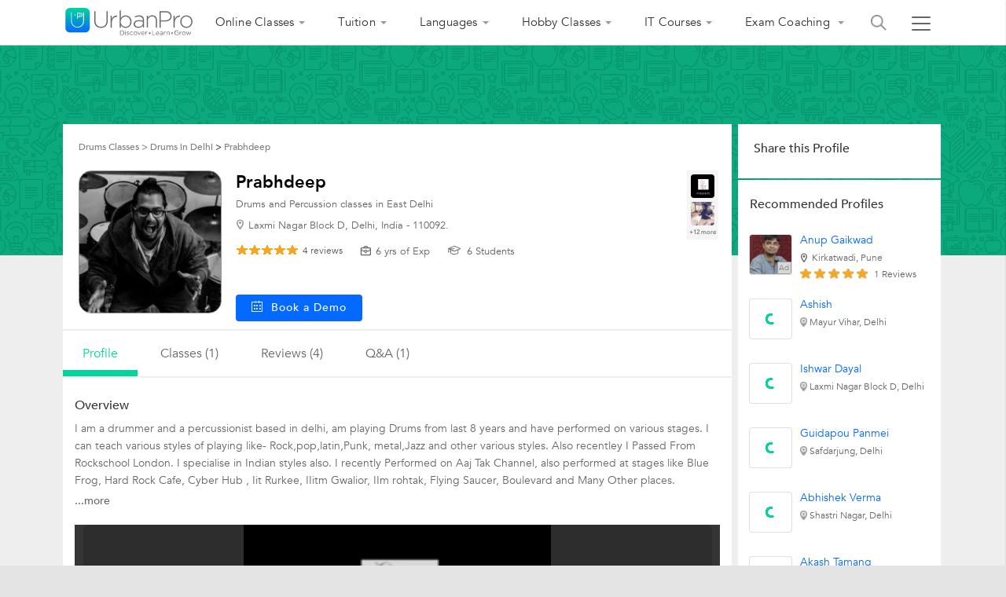

--- FILE ---
content_type: text/html;charset=UTF-8
request_url: https://www.urbanpro.com/delhi/prabhdeep-singh
body_size: 82241
content:
<!DOCTYPE html> <!DOCTYPE html> <html lang="en"> <head> <meta charset="utf-8"> <meta name="viewport" content="width=device-width, initial-scale=1.0"> <meta http-equiv="Content-Type" content="text/html, charset=UTF-8"/> <link rel="shortcut icon" href="/assets/favicon.ico" type="image/x-icon"/> <title> Prabhdeep - Drums and Percussion classes in East Delhi in Laxmi Nagar Block D, Delhi </title> <meta name="description" content="Prabhdeep - Drums and Percussion classes in East Delhi in Laxmi Nagar Block D, Delhi, India for and Drums. Prabhdeep profile - I am a drummer and a percussionist based in delhi, am playing Drums from last 8 years and have..."/> <link rel="canonical" href="https://www.urbanpro.com/delhi/prabhdeep-singh"/> <script>
		window.dataLayer = window.dataLayer || [];
		dataLayer.push({
			'memberId' : '',
			'userType': 'Unknown',
			'pageType' :'ProviderDetail',
			'gaTrackingId':'UA-23360071-1',
			'sentryUniqueId':'f32064c4e6284eae867ad69f6802d52b',
			'sentryEventId':'1503237'
		});
		
			(function(w,d,s,l,i){w[l]=w[l]||[];w[l].push({'gtm.start':
			new Date().getTime(),event:'gtm.js'});var f=d.getElementsByTagName(s)[0],
			j=d.createElement(s),dl=l!='dataLayer'?'&l='+l:'';j.async=true;j.src=
			'https://www.googletagmanager.com/gtm.js?id='+i+dl;f.parentNode.insertBefore(j,f);
			})(window,document,'script','dataLayer','GTM-THK2CLG');
		
</script> <script>
function loadScriptAsync(src, callback, customAttrs)
{
var s,r,t;
r = false;
s = document.createElement('script');
s.type = 'text/javascript';
s.src = src;
s.async = true;
if ( customAttrs != undefined ) {
  for (var key in customAttrs) {
    if (customAttrs.hasOwnProperty(key)) { console.log("key::"+key+"@@@val::"+customAttrs[key])
      s.setAttribute(key, customAttrs[key]);
    }
  }  
}

if ( !r && (!this.readyState || this.readyState == 'complete') )
{
  r = true;
  //callback!='noCallBack'?callback():"";
  callback != 'noCallBack' ? s.addEventListener('load', function (e) { callback(); }, false) : "";
}
t = document.getElementsByTagName('script')[0];
t.parentNode.insertBefore(s, t);
}
</script> <script>
function loadCSS( href, before, media ){
  var doc = window.document;
  var ss = doc.createElement( "link" );
  var ref;
  if( before ){
    ref = before;
  }
  else {
    var refs = ( doc.body || doc.getElementsByTagName( "head" )[ 0 ] ).childNodes;
    ref = refs[ refs.length - 1];
  }
  var sheets = doc.styleSheets;
  ss.rel = "stylesheet";
  ss.href = href;
  ss.media = "only x";
  function ready( cb ){
    if( doc.body ){
      return cb();
    }
    setTimeout(function(){
      ready( cb );
    });
  }
  ready( function(){
    ref.parentNode.insertBefore( ss, ( before ? ref : ref.nextSibling ) );
  });
  var onloadcssdefined = function( cb ){
    var resolvedHref = ss.href;
    var i = sheets.length;
    while( i-- ){
      if( sheets[ i ].href === resolvedHref ){
        return cb();
      }
    }
    setTimeout(function() {
      onloadcssdefined( cb );
    });
  };
  function loadCB(){
    if( ss.addEventListener ){
      ss.removeEventListener( "load", loadCB );
    }
    ss.media = media || "all";
    hidePageLoader();
  }
  if( ss.addEventListener ){
    ss.addEventListener( "load", loadCB);
  }
  ss.onloadcssdefined = onloadcssdefined;
  onloadcssdefined( loadCB );
  return ss;
};
function hidePageLoader(){
  setTimeout(function(){
    document.getElementById('upPageLoader').classList.add( "fadeout" );
  },400);
  setTimeout(function(){
    document.getElementById('upPageLoader').style.display='none';
  },800)
}
</script> <style type="text/css">
body {background-color: #EEE;overflow-x: hidden;margin: 0px;}
.upPageLoader {position: fixed;z-index: 100000;background: rgba(255, 255, 255, 0.99);width: 100%;height: 100%;display: none;text-align: center;top: 0px;}    
a,body,div,html,img,li,p,ul{font-size:100%;vertical-align:baseline;background-color:transparent;background-position:initial initial;background-repeat:initial initial}a,body,html{margin:0;padding:0}:focus,a{outline:0}body,div,html,img,li,p,ul{margin:0;padding:0;border:0;outline:#000}a{color:#046AFF;text-decoration:none}
</style> <meta charset="utf-8"> <meta name="viewport" content="width=device-width, initial-scale=1.0"> <meta property="fb:app_id" content="155405281160121"/> <meta name="layout" content="urbanproMain"/> <meta property="fb:app_id" content="155405281160121"/> <meta property="og:title" content="Prabhdeep - Drums and Percussion classes in East Delhi in Laxmi Nagar Block D, Delhi"/> <meta property="og:description" content="Prabhdeep - Drums and Percussion classes in East Delhi in Laxmi Nagar Block D, Delhi, India for and Drums. Prabhdeep profile - I am a drummer and a percussionist based in delhi, am playing Drums from last 8 years and have..."/> <meta property="og:url" content="https://www.urbanpro.com/delhi/prabhdeep-singh"> <meta property="og:site_name" content="UrbanPro.com"> <meta property="og:type" content="profile"> <meta property="profile:first_name" content="Prabhdeep"> <meta property="profile:last_name" content="Singh"> <meta property="og:image" content="https://p.urbanpro.com/tv-prod/member/photo/1680296-large.jpg"> <meta property="og:image:width" content="200"/> <meta property="og:image:height" content="200"/> <meta property="og:image:type" content="image/png"/> <input type="hidden" id="profileSeoPage" value="true"/> <link rel="preload" href="https://c.urbanpro.com/assets/fonts/Avenir-Book.woff2" as="font" type="font/woff2" crossorigin/> <link rel="preload" href="https://c.urbanpro.com/assets/fonts/Avenir-Medium.woff2" as="font" type="font/woff2" crossorigin/> <link rel="preload" href="https://c.urbanpro.com/assets/fonts/Avenir-Heavy.woff2" as="font" type="font/woff2" crossorigin/> <link rel="preload" href="https://c.urbanpro.com/assets/urbanpro.woff" as="font" type="font/woff2" crossorigin/> <link rel="preload" as="image" href="/assets/new-ui/green_bg_tile.png"/> <style type='text/css'>.ui-helper-hidden{display:none}.ui-helper-hidden-accessible{border:0;clip:rect(0 0 0 0);height:1px;margin:-1px;overflow:hidden;padding:0;position:absolute;width:1px}.ui-helper-reset{margin:0;padding:0;border:0;outline:0;line-height:1.3;text-decoration:none;font-size:100%;list-style:none}.ui-helper-clearfix:before,.ui-helper-clearfix:after{content:"";display:table;border-collapse:collapse}.ui-helper-clearfix:after{clear:both}.ui-helper-clearfix{min-height:0}.ui-helper-zfix{width:100%;height:100%;top:0;left:0;position:absolute;opacity:0;filter:Alpha(Opacity=0)}.ui-front{z-index:999}.ui-state-disabled{cursor:default!important}.ui-icon{display:block;text-indent:-99999px;overflow:hidden;background-repeat:no-repeat}.ui-widget-overlay{position:fixed;top:0;left:0;width:100%;height:100%}.ui-accordion .ui-accordion-header{display:block;cursor:pointer;position:relative;margin-top:2px;padding:.5em .5em .5em .7em;min-height:0}.ui-accordion .ui-accordion-icons{padding-left:2.2em}.ui-accordion .ui-accordion-noicons{padding-left:.7em}.ui-accordion .ui-accordion-icons .ui-accordion-icons{padding-left:2.2em}.ui-accordion .ui-accordion-header .ui-accordion-header-icon{position:absolute;left:.5em;top:50%;margin-top:-8px}.ui-accordion .ui-accordion-content{padding:1em 2.2em;border-top:0;overflow:auto}.ui-autocomplete{position:absolute;top:0;left:0;cursor:default}.ui-button{display:inline-block;position:relative;padding:0;line-height:normal;margin-right:.1em;cursor:pointer;vertical-align:middle;text-align:center;overflow:visible}.ui-button,.ui-button:link,.ui-button:visited,.ui-button:hover,.ui-button:active{text-decoration:none}.ui-button-icon-only{width:2.2em}button.ui-button-icon-only{width:2.4em}.ui-button-icons-only{width:3.4em}button.ui-button-icons-only{width:3.7em}.ui-button .ui-button-text{display:block;line-height:normal}.ui-button-text-only .ui-button-text{padding:.4em 1em}.ui-button-icon-only .ui-button-text,.ui-button-icons-only .ui-button-text{padding:.4em;text-indent:-9999999px}.ui-button-text-icon-primary .ui-button-text,.ui-button-text-icons .ui-button-text{padding:.4em 1em .4em 2.1em}.ui-button-text-icon-secondary .ui-button-text,.ui-button-text-icons .ui-button-text{padding:.4em 2.1em .4em 1em}.ui-button-text-icons .ui-button-text{padding-left:2.1em;padding-right:2.1em}input.ui-button{padding:.4em 1em}.ui-button-icon-only .ui-icon,.ui-button-text-icon-primary .ui-icon,.ui-button-text-icon-secondary .ui-icon,.ui-button-text-icons .ui-icon,.ui-button-icons-only .ui-icon{position:absolute;top:50%;margin-top:-8px}.ui-button-icon-only .ui-icon{left:50%;margin-left:-8px}.ui-button-text-icon-primary .ui-button-icon-primary,.ui-button-text-icons .ui-button-icon-primary,.ui-button-icons-only .ui-button-icon-primary{left:.5em}.ui-button-text-icon-secondary .ui-button-icon-secondary,.ui-button-text-icons .ui-button-icon-secondary,.ui-button-icons-only .ui-button-icon-secondary{right:.5em}.ui-buttonset{margin-right:7px}.ui-buttonset .ui-button{margin-left:0;margin-right:-.3em}input.ui-button::-moz-focus-inner,button.ui-button::-moz-focus-inner{border:0;padding:0}.ui-datepicker{width:17em;padding:.2em .2em 0;display:none}.ui-datepicker .ui-datepicker-header{position:relative;padding:.2em 0}.ui-datepicker .ui-datepicker-prev,.ui-datepicker .ui-datepicker-next{position:absolute;top:2px;width:1.8em;height:1.8em}.ui-datepicker .ui-datepicker-prev-hover,.ui-datepicker .ui-datepicker-next-hover{top:1px}.ui-datepicker .ui-datepicker-prev{left:2px}.ui-datepicker .ui-datepicker-next{right:2px}.ui-datepicker .ui-datepicker-prev-hover{left:1px}.ui-datepicker .ui-datepicker-next-hover{right:1px}.ui-datepicker .ui-datepicker-prev span,.ui-datepicker .ui-datepicker-next span{display:block;position:absolute;left:50%;margin-left:-8px;top:50%;margin-top:-8px}.ui-datepicker .ui-datepicker-title{margin:0 2.3em;line-height:1.8em;text-align:center}.ui-datepicker .ui-datepicker-title select{font-size:1em;margin:1px 0}.ui-datepicker select.ui-datepicker-month,.ui-datepicker select.ui-datepicker-year{width:49%}.ui-datepicker table{width:100%;font-size:.9em;border-collapse:collapse;margin:0 0 .4em}.ui-datepicker th{padding:.7em .3em;text-align:center;font-weight:bold;border:0}.ui-datepicker td{border:0;padding:1px}.ui-datepicker td span,.ui-datepicker td a{display:block;padding:.2em;text-align:right;text-decoration:none}.ui-datepicker .ui-datepicker-buttonpane{background-image:none;margin:.7em 0 0 0;padding:0 .2em;border-left:0;border-right:0;border-bottom:0}.ui-datepicker .ui-datepicker-buttonpane button{float:right;margin:.5em .2em .4em;cursor:pointer;padding:.2em .6em .3em .6em;width:auto;overflow:visible}.ui-datepicker .ui-datepicker-buttonpane button.ui-datepicker-current{float:left}.ui-datepicker.ui-datepicker-multi{width:auto}.ui-datepicker-multi .ui-datepicker-group{float:left}.ui-datepicker-multi .ui-datepicker-group table{width:95%;margin:0 auto .4em}.ui-datepicker-multi-2 .ui-datepicker-group{width:50%}.ui-datepicker-multi-3 .ui-datepicker-group{width:33.3%}.ui-datepicker-multi-4 .ui-datepicker-group{width:25%}.ui-datepicker-multi .ui-datepicker-group-last .ui-datepicker-header,.ui-datepicker-multi .ui-datepicker-group-middle .ui-datepicker-header{border-left-width:0}.ui-datepicker-multi .ui-datepicker-buttonpane{clear:left}.ui-datepicker-row-break{clear:both;width:100%;font-size:0}.ui-datepicker-rtl{direction:rtl}.ui-datepicker-rtl .ui-datepicker-prev{right:2px;left:auto}.ui-datepicker-rtl .ui-datepicker-next{left:2px;right:auto}.ui-datepicker-rtl .ui-datepicker-prev:hover{right:1px;left:auto}.ui-datepicker-rtl .ui-datepicker-next:hover{left:1px;right:auto}.ui-datepicker-rtl .ui-datepicker-buttonpane{clear:right}.ui-datepicker-rtl .ui-datepicker-buttonpane button{float:left}.ui-datepicker-rtl .ui-datepicker-buttonpane button.ui-datepicker-current,.ui-datepicker-rtl .ui-datepicker-group{float:right}.ui-datepicker-rtl .ui-datepicker-group-last .ui-datepicker-header,.ui-datepicker-rtl .ui-datepicker-group-middle .ui-datepicker-header{border-right-width:0;border-left-width:1px}.ui-dialog{overflow:hidden;position:fixed;top:0;left:0;padding:.2em;outline:0}.ui-dialog .ui-dialog-titlebar{padding:.4em 1em;position:relative}.ui-dialog .ui-dialog-title{float:left;margin:.1em 0;white-space:nowrap;width:90%;overflow:hidden;text-overflow:ellipsis}.ui-dialog .ui-dialog-titlebar-close{position:absolute;right:.3em;top:50%;width:20px;margin:-10px 0 0 0;padding:1px;height:20px}.ui-dialog .ui-dialog-content{position:relative;border:0;padding:.5em 1em;background:none;overflow:auto}.ui-dialog .ui-dialog-buttonpane{text-align:left;border-width:1px 0 0 0;background-image:none;margin-top:.5em;padding:.3em 1em .5em .4em}.ui-dialog .ui-dialog-buttonpane .ui-dialog-buttonset{float:right}.ui-dialog .ui-dialog-buttonpane button{margin:.5em .4em .5em 0;cursor:pointer}.ui-dialog .ui-resizable-se{width:12px;height:12px;right:-5px;bottom:-5px;background-position:16px 16px}.ui-draggable .ui-dialog-titlebar{cursor:move}.ui-menu{list-style:none;padding:2px;margin:0;display:block;outline:none}.ui-menu .ui-menu{margin-top:-3px;position:absolute}.ui-menu .ui-menu-item{margin:0;padding:0;width:100%;text-align:left;list-style-image:url([data-uri])}.ui-menu .ui-menu-divider{margin:5px -2px 5px -2px;height:0;font-size:0;line-height:0;border-width:1px 0 0 0}.ui-menu .ui-menu-item a{text-decoration:none;display:block;padding:2px .4em;line-height:1.5;min-height:0;font-weight:normal}.ui-menu .ui-menu-item a.ui-state-focus,.ui-menu .ui-menu-item a.ui-state-active{font-weight:normal;margin:-1px}.ui-menu .ui-state-disabled{font-weight:normal;margin:.4em 0 .2em;line-height:1.5}.ui-menu .ui-state-disabled a{cursor:default}.ui-menu-icons{position:relative}.ui-menu-icons .ui-menu-item a{position:relative;padding-left:2em}.ui-menu .ui-icon{position:absolute;top:.2em;left:.2em}.ui-menu .ui-menu-icon{position:static;float:right}.ui-progressbar{height:2em;text-align:left;overflow:hidden}.ui-progressbar .ui-progressbar-value{margin:-1px;height:100%}.ui-progressbar .ui-progressbar-overlay{background:url("jquery/new-ui-lightness/images/animated-overlay-2b912f7c0653008ca28ebacda49025e7.gif");height:100%;filter:alpha(opacity=25);opacity:0.25}.ui-progressbar-indeterminate .ui-progressbar-value{background-image:none}.ui-resizable{position:relative}.ui-resizable-handle{position:absolute;font-size:0.1px;display:block}.ui-resizable-disabled .ui-resizable-handle,.ui-resizable-autohide .ui-resizable-handle{display:none}.ui-resizable-n{cursor:n-resize;height:7px;width:100%;top:-5px;left:0}.ui-resizable-s{cursor:s-resize;height:7px;width:100%;bottom:-5px;left:0}.ui-resizable-e{cursor:e-resize;width:7px;right:-5px;top:0;height:100%}.ui-resizable-w{cursor:w-resize;width:7px;left:-5px;top:0;height:100%}.ui-resizable-se{cursor:se-resize;width:12px;height:12px;right:1px;bottom:1px}.ui-resizable-sw{cursor:sw-resize;width:9px;height:9px;left:-5px;bottom:-5px}.ui-resizable-nw{cursor:nw-resize;width:9px;height:9px;left:-5px;top:-5px}.ui-resizable-ne{cursor:ne-resize;width:9px;height:9px;right:-5px;top:-5px}.ui-selectable-helper{position:absolute;z-index:100;border:1px dotted black}.ui-slider{position:relative;text-align:left}.ui-slider .ui-slider-handle{position:absolute;z-index:2;width:1.2em;height:1.2em;cursor:default}.ui-slider .ui-slider-range{position:absolute;z-index:1;font-size:.7em;display:block;border:0;background-position:0 0}.ui-slider.ui-state-disabled .ui-slider-handle,.ui-slider.ui-state-disabled .ui-slider-range{filter:inherit}.ui-slider-horizontal{height:.8em}.ui-slider-horizontal .ui-slider-handle{top:-.3em;margin-left:-.6em}.ui-slider-horizontal .ui-slider-range{top:0;height:100%}.ui-slider-horizontal .ui-slider-range-min{left:0}.ui-slider-horizontal .ui-slider-range-max{right:0}.ui-slider-vertical{width:.8em;height:100px}.ui-slider-vertical .ui-slider-handle{left:-.3em;margin-left:0;margin-bottom:-.6em}.ui-slider-vertical .ui-slider-range{left:0;width:100%}.ui-slider-vertical .ui-slider-range-min{bottom:0}.ui-slider-vertical .ui-slider-range-max{top:0}.ui-spinner{position:relative;display:inline-block;overflow:hidden;padding:0;vertical-align:middle}.ui-spinner-input{border:none;background:none;color:inherit;padding:0;margin:.2em 0;vertical-align:middle;margin-left:.4em;margin-right:22px}.ui-spinner-button{width:16px;height:50%;font-size:.5em;padding:0;margin:0;text-align:center;position:absolute;cursor:default;display:block;overflow:hidden;right:0}.ui-spinner a.ui-spinner-button{border-top:none;border-bottom:none;border-right:none}.ui-spinner .ui-icon{position:absolute;margin-top:-8px;top:50%;left:0}.ui-spinner-up{top:0}.ui-spinner-down{bottom:0}.ui-spinner .ui-icon-triangle-1-s{background-position:-65px -16px}.ui-tabs{position:relative;padding:.2em}.ui-tabs .ui-tabs-nav{margin:0;padding:.2em .2em 0}.ui-tabs .ui-tabs-nav li{list-style:none;float:left;position:relative;top:0;margin:1px .2em 0 0;border-bottom-width:0;padding:0;white-space:nowrap}.ui-tabs .ui-tabs-nav .ui-tabs-anchor{float:left;padding:.5em 1em;text-decoration:none}.ui-tabs .ui-tabs-nav li.ui-tabs-active{margin-bottom:-1px;padding-bottom:1px}.ui-tabs .ui-tabs-nav li.ui-tabs-active .ui-tabs-anchor,.ui-tabs .ui-tabs-nav li.ui-state-disabled .ui-tabs-anchor,.ui-tabs .ui-tabs-nav li.ui-tabs-loading .ui-tabs-anchor{cursor:text}.ui-tabs-collapsible .ui-tabs-nav li.ui-tabs-active .ui-tabs-anchor{cursor:pointer}.ui-tabs .ui-tabs-panel{display:block;border-width:0;padding:1em 1.4em;background:none}.ui-tooltip{padding:8px;position:absolute;z-index:9999;max-width:300px;-webkit-box-shadow:0 0 5px #aaa;box-shadow:0 0 5px #aaa}body .ui-tooltip{border-width:2px}.ui-widget{font-family:Trebuchet MS,Tahoma,Verdana,Arial,sans-serif;font-size:1.1em}.ui-widget .ui-widget{font-size:1em}.ui-widget input,.ui-widget select,.ui-widget textarea,.ui-widget button{font-family:Trebuchet MS,Tahoma,Verdana,Arial,sans-serif;font-size:1em}.ui-widget-content{border:1px solid #ddd;background:#fff;color:#333}.ui-widget-content a{color:#333}.ui-widget-header{border:1px solid #ccc;background:#00D59D;color:#fff;font-weight:bold}.ui-widget-header a{color:#fff}.ui-state-default,.ui-widget-content .ui-state-default,.ui-widget-header .ui-state-default{border:1px solid #ccc;background:#f6f6f6 url("/assets/jquery/ui-lightness/images/ui-bg_glass_100_f6f6f6_1x400.png") 50% 50% repeat-x;font-weight:bold;color:#333}.ui-state-default a,.ui-state-default a:link,.ui-state-default a:visited{color:#1c94c4;text-decoration:none}.ui-state-hover,.ui-widget-content .ui-state-hover,.ui-widget-header .ui-state-hover,.ui-state-focus,.ui-widget-content .ui-state-focus,.ui-widget-header .ui-state-focus{border:1px solid rgba(0, 114, 255, 0.3);background:rgba(187, 222, 251, 0.4);font-weight:bold;color:#333}.ui-state-hover a,.ui-state-hover a:hover,.ui-state-hover a:link,.ui-state-hover a:visited,.ui-state-focus a,.ui-state-focus a:hover,.ui-state-focus a:link,.ui-state-focus a:visited{color:#c77405;text-decoration:none}.ui-state-active,.ui-widget-content .ui-state-active,.ui-widget-header .ui-state-active{border:1px solid #fbd850;background:#fff url("/assets/jquery/ui-lightness/images/ui-bg_glass_65_ffffff_1x400.png") 50% 50% repeat-x;font-weight:bold;color:#eb8f00}.ui-state-active a,.ui-state-active a:link,.ui-state-active a:visited{color:#eb8f00;text-decoration:none}.ui-state-highlight,.ui-widget-content .ui-state-highlight,.ui-widget-header .ui-state-highlight{border:1px solid rgba(0, 114, 255, 0.3);background:rgba(187, 222, 251, 0.6);color:#333}.ui-state-highlight a,.ui-widget-content .ui-state-highlight a,.ui-widget-header .ui-state-highlight a{color:#363636}.ui-state-error,.ui-widget-content .ui-state-error,.ui-widget-header .ui-state-error{border:1px solid #cd0a0a;background:#b81900 url("/assets/jquery/ui-lightness/images/ui-bg_diagonals-thick_18_b81900_40x40.png") 50% 50% repeat;color:#fff}.ui-state-error a,.ui-widget-content .ui-state-error a,.ui-widget-header .ui-state-error a{color:#fff}.ui-state-error-text,.ui-widget-content .ui-state-error-text,.ui-widget-header .ui-state-error-text{color:#fff}.ui-priority-primary,.ui-widget-content .ui-priority-primary,.ui-widget-header .ui-priority-primary{font-weight:bold}.ui-priority-secondary,.ui-widget-content .ui-priority-secondary,.ui-widget-header .ui-priority-secondary{opacity:.7;filter:Alpha(Opacity=70);font-weight:normal}.ui-state-disabled,.ui-widget-content .ui-state-disabled,.ui-widget-header .ui-state-disabled{opacity:.35;filter:Alpha(Opacity=35);background-image:none}.ui-state-disabled .ui-icon{filter:Alpha(Opacity=35)}.ui-icon{width:16px;height:16px}.ui-icon,.ui-widget-content .ui-icon{background-image:url("/assets/jquery/ui-lightness/images/ui-icons_222222_256x240.png")}.ui-widget-header .ui-icon{background-image:url("/assets/jquery/ui-lightness/images/ui-icons_ffffff_256x240.png")}.ui-state-default .ui-icon{background-image:url("/assets/jquery/ui-lightness/images/ui-icons_ef8c08_256x240.png")}.ui-state-hover .ui-icon,.ui-state-focus .ui-icon{background-image:url("/assets/jquery/ui-lightness/images/ui-icons_ef8c08_256x240.png")}.ui-state-active .ui-icon{background-image:url("/assets/jquery/ui-lightness/images/ui-icons_ef8c08_256x240.png")}.ui-state-highlight .ui-icon{background-image:url("/assets/jquery/ui-lightness/images/ui-icons_228ef1_256x240.png")}.ui-state-error .ui-icon,.ui-state-error-text .ui-icon{background-image:url("/assets/jquery/ui-lightness/images/ui-icons_ffd27a_256x240.png")}.ui-icon-blank{background-position:16px 16px}.ui-icon-carat-1-n{background-position:0 0}.ui-icon-carat-1-ne{background-position:-16px 0}.ui-icon-carat-1-e{background-position:-32px 0}.ui-icon-carat-1-se{background-position:-48px 0}.ui-icon-carat-1-s{background-position:-64px 0}.ui-icon-carat-1-sw{background-position:-80px 0}.ui-icon-carat-1-w{background-position:-96px 0}.ui-icon-carat-1-nw{background-position:-112px 0}.ui-icon-carat-2-n-s{background-position:-128px 0}.ui-icon-carat-2-e-w{background-position:-144px 0}.ui-icon-triangle-1-n{background-position:0 -16px}.ui-icon-triangle-1-ne{background-position:-16px -16px}.ui-icon-triangle-1-e{background-position:-32px -16px}.ui-icon-triangle-1-se{background-position:-48px -16px}.ui-icon-triangle-1-s{background-position:-64px -16px}.ui-icon-triangle-1-sw{background-position:-80px -16px}.ui-icon-triangle-1-w{background-position:-96px -16px}.ui-icon-triangle-1-nw{background-position:-112px -16px}.ui-icon-triangle-2-n-s{background-position:-128px -16px}.ui-icon-triangle-2-e-w{background-position:-144px -16px}.ui-icon-arrow-1-n{background-position:0 -32px}.ui-icon-arrow-1-ne{background-position:-16px -32px}.ui-icon-arrow-1-e{background-position:-32px -32px}.ui-icon-arrow-1-se{background-position:-48px -32px}.ui-icon-arrow-1-s{background-position:-64px -32px}.ui-icon-arrow-1-sw{background-position:-80px -32px}.ui-icon-arrow-1-w{background-position:-96px -32px}.ui-icon-arrow-1-nw{background-position:-112px -32px}.ui-icon-arrow-2-n-s{background-position:-128px -32px}.ui-icon-arrow-2-ne-sw{background-position:-144px -32px}.ui-icon-arrow-2-e-w{background-position:-160px -32px}.ui-icon-arrow-2-se-nw{background-position:-176px -32px}.ui-icon-arrowstop-1-n{background-position:-192px -32px}.ui-icon-arrowstop-1-e{background-position:-208px -32px}.ui-icon-arrowstop-1-s{background-position:-224px -32px}.ui-icon-arrowstop-1-w{background-position:-240px -32px}.ui-icon-arrowthick-1-n{background-position:0 -48px}.ui-icon-arrowthick-1-ne{background-position:-16px -48px}.ui-icon-arrowthick-1-e{background-position:-32px -48px}.ui-icon-arrowthick-1-se{background-position:-48px -48px}.ui-icon-arrowthick-1-s{background-position:-64px -48px}.ui-icon-arrowthick-1-sw{background-position:-80px -48px}.ui-icon-arrowthick-1-w{background-position:-96px -48px}.ui-icon-arrowthick-1-nw{background-position:-112px -48px}.ui-icon-arrowthick-2-n-s{background-position:-128px -48px}.ui-icon-arrowthick-2-ne-sw{background-position:-144px -48px}.ui-icon-arrowthick-2-e-w{background-position:-160px -48px}.ui-icon-arrowthick-2-se-nw{background-position:-176px -48px}.ui-icon-arrowthickstop-1-n{background-position:-192px -48px}.ui-icon-arrowthickstop-1-e{background-position:-208px -48px}.ui-icon-arrowthickstop-1-s{background-position:-224px -48px}.ui-icon-arrowthickstop-1-w{background-position:-240px -48px}.ui-icon-arrowreturnthick-1-w{background-position:0 -64px}.ui-icon-arrowreturnthick-1-n{background-position:-16px -64px}.ui-icon-arrowreturnthick-1-e{background-position:-32px -64px}.ui-icon-arrowreturnthick-1-s{background-position:-48px -64px}.ui-icon-arrowreturn-1-w{background-position:-64px -64px}.ui-icon-arrowreturn-1-n{background-position:-80px -64px}.ui-icon-arrowreturn-1-e{background-position:-96px -64px}.ui-icon-arrowreturn-1-s{background-position:-112px -64px}.ui-icon-arrowrefresh-1-w{background-position:-128px -64px}.ui-icon-arrowrefresh-1-n{background-position:-144px -64px}.ui-icon-arrowrefresh-1-e{background-position:-160px -64px}.ui-icon-arrowrefresh-1-s{background-position:-176px -64px}.ui-icon-arrow-4{background-position:0 -80px}.ui-icon-arrow-4-diag{background-position:-16px -80px}.ui-icon-extlink{background-position:-32px -80px}.ui-icon-newwin{background-position:-48px -80px}.ui-icon-refresh{background-position:-64px -80px}.ui-icon-shuffle{background-position:-80px -80px}.ui-icon-transfer-e-w{background-position:-96px -80px}.ui-icon-transferthick-e-w{background-position:-112px -80px}.ui-icon-folder-collapsed{background-position:0 -96px}.ui-icon-folder-open{background-position:-16px -96px}.ui-icon-document{background-position:-32px -96px}.ui-icon-document-b{background-position:-48px -96px}.ui-icon-note{background-position:-64px -96px}.ui-icon-mail-closed{background-position:-80px -96px}.ui-icon-mail-open{background-position:-96px -96px}.ui-icon-suitcase{background-position:-112px -96px}.ui-icon-comment{background-position:-128px -96px}.ui-icon-person{background-position:-144px -96px}.ui-icon-print{background-position:-160px -96px}.ui-icon-trash{background-position:-176px -96px}.ui-icon-locked{background-position:-192px -96px}.ui-icon-unlocked{background-position:-208px -96px}.ui-icon-bookmark{background-position:-224px -96px}.ui-icon-tag{background-position:-240px -96px}.ui-icon-home{background-position:0 -112px}.ui-icon-flag{background-position:-16px -112px}.ui-icon-calendar{background-position:-32px -112px}.ui-icon-cart{background-position:-48px -112px}.ui-icon-pencil{background-position:-64px -112px}.ui-icon-clock{background-position:-80px -112px}.ui-icon-disk{background-position:-96px -112px}.ui-icon-calculator{background-position:-112px -112px}.ui-icon-zoomin{background-position:-128px -112px}.ui-icon-zoomout{background-position:-144px -112px}.ui-icon-search{background-position:-160px -112px}.ui-icon-wrench{background-position:-176px -112px}.ui-icon-gear{background-position:-192px -112px}.ui-icon-heart{background-position:-208px -112px}.ui-icon-star{background-position:-224px -112px}.ui-icon-link{background-position:-240px -112px}.ui-icon-cancel{background-position:0 -128px}.ui-icon-plus{background-position:-16px -128px}.ui-icon-plusthick{background-position:-32px -128px}.ui-icon-minus{background-position:-48px -128px}.ui-icon-minusthick{background-position:-64px -128px}.ui-icon-close{background-position:-80px -128px}.ui-icon-closethick{background-position:-96px -128px}.ui-icon-key{background-position:-112px -128px}.ui-icon-lightbulb{background-position:-128px -128px}.ui-icon-scissors{background-position:-144px -128px}.ui-icon-clipboard{background-position:-160px -128px}.ui-icon-copy{background-position:-176px -128px}.ui-icon-contact{background-position:-192px -128px}.ui-icon-image{background-position:-208px -128px}.ui-icon-video{background-position:-224px -128px}.ui-icon-script{background-position:-240px -128px}.ui-icon-alert{background-position:0 -144px}.ui-icon-info{background-position:-16px -144px}.ui-icon-notice{background-position:-32px -144px}.ui-icon-help{background-position:-48px -144px}.ui-icon-check{background-position:-64px -144px}.ui-icon-bullet{background-position:-80px -144px}.ui-icon-radio-on{background-position:-96px -144px}.ui-icon-radio-off{background-position:-112px -144px}.ui-icon-pin-w{background-position:-128px -144px}.ui-icon-pin-s{background-position:-144px -144px}.ui-icon-play{background-position:0 -160px}.ui-icon-pause{background-position:-16px -160px}.ui-icon-seek-next{background-position:-32px -160px}.ui-icon-seek-prev{background-position:-48px -160px}.ui-icon-seek-end{background-position:-64px -160px}.ui-icon-seek-start{background-position:-80px -160px}.ui-icon-seek-first{background-position:-80px -160px}.ui-icon-stop{background-position:-96px -160px}.ui-icon-eject{background-position:-112px -160px}.ui-icon-volume-off{background-position:-128px -160px}.ui-icon-volume-on{background-position:-144px -160px}.ui-icon-power{background-position:0 -176px}.ui-icon-signal-diag{background-position:-16px -176px}.ui-icon-signal{background-position:-32px -176px}.ui-icon-battery-0{background-position:-48px -176px}.ui-icon-battery-1{background-position:-64px -176px}.ui-icon-battery-2{background-position:-80px -176px}.ui-icon-battery-3{background-position:-96px -176px}.ui-icon-circle-plus{background-position:0 -192px}.ui-icon-circle-minus{background-position:-16px -192px}.ui-icon-circle-close{background-position:-32px -192px}.ui-icon-circle-triangle-e{background-position:-48px -192px}.ui-icon-circle-triangle-s{background-position:-64px -192px}.ui-icon-circle-triangle-w{background-position:-80px -192px}.ui-icon-circle-triangle-n{background-position:-96px -192px}.ui-icon-circle-arrow-e{background-position:-112px -192px}.ui-icon-circle-arrow-s{background-position:-128px -192px}.ui-icon-circle-arrow-w{background-position:-144px -192px}.ui-icon-circle-arrow-n{background-position:-160px -192px}.ui-icon-circle-zoomin{background-position:-176px -192px}.ui-icon-circle-zoomout{background-position:-192px -192px}.ui-icon-circle-check{background-position:-208px -192px}.ui-icon-circlesmall-plus{background-position:0 -208px}.ui-icon-circlesmall-minus{background-position:-16px -208px}.ui-icon-circlesmall-close{background-position:-32px -208px}.ui-icon-squaresmall-plus{background-position:-48px -208px}.ui-icon-squaresmall-minus{background-position:-64px -208px}.ui-icon-squaresmall-close{background-position:-80px -208px}.ui-icon-grip-dotted-vertical{background-position:0 -224px}.ui-icon-grip-dotted-horizontal{background-position:-16px -224px}.ui-icon-grip-solid-vertical{background-position:-32px -224px}.ui-icon-grip-solid-horizontal{background-position:-48px -224px}.ui-icon-gripsmall-diagonal-se{background-position:-64px -224px}.ui-icon-grip-diagonal-se{background-position:-80px -224px}.ui-corner-all,.ui-corner-top,.ui-corner-left,.ui-corner-tl{border-top-left-radius:4px}.ui-corner-all,.ui-corner-top,.ui-corner-right,.ui-corner-tr{border-top-right-radius:4px}.ui-corner-all,.ui-corner-bottom,.ui-corner-left,.ui-corner-bl{border-bottom-left-radius:4px}.ui-corner-all,.ui-corner-bottom,.ui-corner-right,.ui-corner-br{border-bottom-right-radius:4px}.ui-widget-overlay{background:#000; opacity:.5;filter:Alpha(Opacity=50)}.ui-widget-shadow{margin:-5px 0 0 -5px;padding:5px;background:#000 url("/assets/jquery/ui-lightness/images/ui-bg_flat_10_000000_40x100.png") 50% 50% repeat-x;opacity:.2;filter:Alpha(Opacity=20);border-radius:5px}html, body, div, span, object, iframe,h1, h2, h3, h4, h5, h6, p, blockquote, pre,abbr, address, cite, code,del, dfn, em, img, ins, kbd, q, samp,small, strong, sub, sup, var,b, i,dl, dt, dd, ol, ul, li,fieldset, form, label, legend,table, caption, tbody, tfoot, thead, tr, th, td,article, aside, canvas, details, figcaption, figure,footer, header, hgroup, menu, nav, section, summary,time, mark, audio, video {margin:0;padding:0;border:0;outline:0;font-size:100%;vertical-align:baseline;background:transparent;}article, aside, details, figcaption, figure,footer, header, hgroup, menu, nav, section {display:block;}nav ul { list-style:none; }blockquote, q { quotes:none; }blockquote:before, blockquote:after,q:before, q:after { content:''; content:none; }a { margin:0; padding:0; font-size:100%; vertical-align:baseline; background:transparent; }ins { background-color:#ff9; color:#000; text-decoration:none; }mark { background-color:#ff9; color:#000; font-style:italic; font-weight:bold; }del { text-decoration: line-through; }hr { display:block; height:1px; border:0; border-top:1px solid #ccc; margin:1em 0; padding:0; }input, select { vertical-align:middle; }@font-face {font-family: Avenir;src: url('https://c.urbanpro.com/assets/fonts/Avenir-Book.eot');src: url('https://c.urbanpro.com/assets/fonts/Avenir-Book.eot?#iefix') format('embedded-opentype'),url('https://c.urbanpro.com/assets/fonts/Avenir-Book.woff2') format('woff2'),url('https://c.urbanpro.com/assets/fonts/Avenir-Book.woff') format('woff'),url('https://c.urbanpro.com/assets/fonts/Avenir-Book.ttf') format('truetype'),url('https://c.urbanpro.com/assets/fonts/Avenir-Book.svg#Avenir-Book') format('svg');font-display: swap;}@font-face {font-family: Avenir;src: url('https://c.urbanpro.com/assets/fonts/Avenir-Medium.eot');src: url('https://c.urbanpro.com/assets/fonts/Avenir-Medium.eot?#iefix') format('embedded-opentype'),url('https://c.urbanpro.com/assets/fonts/Avenir-Medium.woff2') format('woff2'),url('https://c.urbanpro.com/assets/fonts/Avenir-Medium.woff') format('woff'),url('https://c.urbanpro.com/assets/fonts/Avenir-Medium.ttf') format('truetype'),url('https://c.urbanpro.com/assets/fonts/Avenir-Medium.svg#Avenir-Medium') format('svg');font-weight:600;font-display: swap;}@font-face {font-family: Avenir;src: url('https://c.urbanpro.com/assets/fonts/Avenir-Heavy.eot');src: url('https://c.urbanpro.com/assets/fonts/Avenir-Heavy.eot?#iefix') format('embedded-opentype'),url('https://c.urbanpro.com/assets/fonts/Avenir-Heavy.woff2') format('woff2'),url('https://c.urbanpro.com/assets/fonts/Avenir-Heavy.woff') format('woff'),url('https://c.urbanpro.com/assets/fonts/Avenir-Heavy.ttf') format('truetype'),url('https://c.urbanpro.com/assets/fonts/Avenir-Heavy.svg#Avenir-Heavy') format('svg');font-weight:bold;font-display: swap;}@font-face {font-family: Avenir;src: url('https://c.urbanpro.com/assets/fonts/Avenir-Black.eot');src: url('https://c.urbanpro.com/assets/fonts/Avenir-Black.eot?#iefix') format('embedded-opentype'),url('https://c.urbanpro.com/assets/fonts/Avenir-Black.woff2') format('woff2'),url('https://c.urbanpro.com/assets/fonts/Avenir-Black.woff') format('woff'),url('https://c.urbanpro.com/assets/fonts/Avenir-Black.ttf') format('truetype'),url('https://c.urbanpro.com/assets/fonts/Avenir-Black.svg#Avenir-Black') format('svg');font-weight:900;font-display: swap;}body {font-family: Avenir, arial, sans-serif;*font-size:small; }select, input, textarea, button { font:99% sans-serif; }pre, code, kbd, samp { font-family:AvenirBook, 'Open Sans', sans-serif;}body, select, input, textarea {color: #444;}h1,h2,h3,h4,h5,h6 { font-weight: 300; }html { overflow-y: scroll; }a:hover, a:active { outline: none; }ul, ol { margin-left: 1.8em; }ol { list-style-type: decimal; }nav ul, nav li { margin: 0; }small { font-size: 85%; }strong, th { font-weight: bold; }td, td img { vertical-align: top; }sub { vertical-align: sub; font-size: smaller; }sup { vertical-align: super; font-size: smaller; }pre {padding: 15px;white-space: pre;white-space: pre-wrap;white-space: pre-line;word-wrap: break-word;}textarea { overflow: auto; }.ie6 legend, .ie7 legend { margin-left: -7px; }input[type="radio"] { vertical-align: text-bottom; }input[type="checkbox"] { vertical-align: bottom; }.ie7 input[type="checkbox"] { vertical-align: baseline; }.ie6 input { vertical-align: text-bottom; }input[type="button"], input[type="submit"], input[type="image"], button { cursor: pointer !important; }button, input, select, textarea { margin: 0; }input:valid, textarea:valid   {  }input:invalid, textarea:invalid {border-radius: 1px;-moz-box-shadow: 0px 0px 5px red;-webkit-box-shadow: 0px 0px 5px red;box-shadow: 0px 0px 5px red;}.no-boxshadow input:invalid,.no-boxshadow textarea:invalid { background-color: #f0dddd; }a:link { -webkit-tap-highlight-color: rgba(203, 221, 239, 0.1); }button {  width: auto; overflow: visible; }.ie7 img { -ms-interpolation-mode: bicubic; }.ir { display: block; text-indent: -999em; overflow: hidden; background-repeat: no-repeat; text-align: left; direction: ltr; }.hidden { display: none; visibility: hidden; }.visuallyhidden { position: absolute !important;clip: rect(1px 1px 1px 1px);clip: rect(1px, 1px, 1px, 1px); }.invisible { visibility: hidden; }.clearfix:before, .clearfix:after {content: "\0020"; display: block; height: 0; visibility: hidden;}.clearfix:after { clear: both; }.clearfix { zoom: 1; }@media all and (orientation:portrait) {}@media all and (orientation:landscape) {}@media screen and (max-device-width: 480px) {}@media print {* { background: transparent !important; color: black !important; text-shadow: none !important; }a, a:visited { color: #333 !important; text-decoration: underline; }a[href]:after { content: " (" attr(href) ")"; }abbr[title]:after { content: " (" attr(title) ")"; }.ir a:after { content: ""; }pre, blockquote { border: 1px solid #999; page-break-inside: avoid; }thead { display: table-header-group; }tr, img { page-break-inside: avoid; }@page { margin: 0.5cm; }p, h2, h3 { orphans: 3; widows: 3; }h2, h3{ page-break-after: avoid; }}::-webkit-input-placeholder {color: #aaa;font-size: 12px;}::-moz-placeholder {color: #aaa;font-size: 12px;}:-ms-input-placeholder {color: #aaa;font-size: 12px;}:-moz-placeholder {color: #aaa;font-size: 12px;}* {font-family: Avenir, "Open Sans", sans-serif !important;}html,body {margin: 0;padding: 0;background-color: #e4e4e4 !important;color: #333;font-family: Avenir, "Open Sans", sans-serif;font-zeight: 400;font-size: 13px !important;counter-reset: section;-webkit-text-size-adjust: none;}a img,.border-0 {border: 0;}a {outline: none;color: #046AFF;text-decoration: none;}a:hover {text-decoration: none;color: #046AFF;}a.active {color: #ccc;}:focus {outline: none;}.framework {margin: 0 auto;padding: 0;width: 980px;position: relative;}.loud550 {font-weight: 550;}.loud {font-weight: 600;}.loud500 {font-weight: 500;}.loud650 {font-weight: 650;}.loud600 {font-weight: 600;}.loud700 {font-weight: 700;}.loud800 {font-weight: 800;}.italic {font-style: italic;}.g1,.g2,.g2-1,.g3,.g4,.g4-1,.g5,.g6,.g7,.g7-2,.g7-1,.g8,.g9,.g10,.g11,.g12,.g13,.g14,.g14-1,.g15,.g16,.g17,.g18,.g18-11,.g18-1,.g19,.g20,.g21,.g22,.g23,.g24 {float: left;margin-right: 10px;overflow: hidden;}.g5-1,.g13-1,.g5-2 {float: left;margin-right: 7px;overflow: hidden;}.overFlowHid {overflow: hidden;}.g0{width:25px;}.g1 {width: 30px;}.g2 {width: 70px;}.g2-1 {width: 100px;}.g3 {width: 110px;}.g4 {width: 150px;}.g4-1 {width: 180px;}.g5 {width: 190px;}.g5-1 {width: 200px;}.g5-2 {width: 208px;}.g6 {width: 230px;}.g7 {width: 270px;}.g7-2 {width: 280px;}.g7-1 {width: 300px;}.g8 {width: 310px;}.g9 {width: 350px !important;}.g10 {width: 390px;}.g10-1 {width: 420px;}.g11 {width: 430px;}.g12 {width: 470px;}.g13 {width: 510px;}.g13-1 {width: 525px;overflow: visible;}.g14 {width: 550px;}.g14-1 {width: 580px;}.g15 {width: 590px;}.g16 {width: 630px;}.g17 {width: 670px;}.g18 {width: 710px;}.g18-11 {width: 720px;}.g18-1 {width: 740px;}.g19 {width: 750px;}.g20 {width: 790px;}.g21 {width: 830px;}.g22 {width: 870px;}.g23 {width: 910px;}.g24 {width: 950px;}.ht-30 {height: 100px;}.ht-400 {height: 400px;}.fullWidth {width: 100%;}.fullHeight {height: 100%;}.ft-wt-500 {font-weight: 500 !important;}.ft-wt-300 {font-weight: 300;}.ft-wt-bold {font-weight: bold;}.ft-wt-600,.ft-600 {font-weight: 600;}.ft-wt-nrml {font-weight: normal !important;}.marginTop2,.mt-2 {margin-top: 2px;}.marginTop4,.mt-4 {margin-top: 4px;}.marginTop5,.mt-5 {margin-top: 5px !important;}.marginTop8,.mt-8 {margin-top: 8px;}.mt-neg8 {margin-top: -8px;}.mt-neg3 {margin-top: -3px;}.mt-neg20 {margin-top: -20px;}.marginTop10,.mt-10,.mtop-10 {margin-top: 10px !important;}.marginTop12 {margin-top: 12px;}.marginTop15,.mt-15 {margin-top: 15px !important;}.marginTop20,.mt-20 {margin-top: 20px !important;}.marginTop22 {margin-top: 22px !important;}.marginTop25,.mt-25 {margin-top: 25px !important;}.marginTop29,.mt-29 {margin-top: 29px;}.marginTop30,.mt-30 {margin-top: 30px;}.marginTop35,.mt-35 {margin-top: 35px !important;}.marginTop40,.mt-40 {margin-top: 40px !important;}.marginTop45 {margin-top: 45px;}.marginTop55 {margin-top: 55px;}.marginTop120 {margin-top: 120px;}.mr-1 {margin-right: 1px !important;}.mr-2 {margin-right: 2px !important;}.mr-3 {margin-right: 3px !important;}.marginRit5,.mr-5 {margin-right: 5px !important;}.marginRit10,.mr-10 {margin-right: 10px;}.mr-12 {margin-right: 12px;}.marginRight-12 {margin-right: 12%;}.mr-14 {margin-right: 14px;}.marginRit20,.mr-20 {margin-right: 20px !important;}.marginRit25 {margin-right: 25px;}.marginRit28 {margin-right: 28px;}.mr-30 {margin-right: 30px;}.mr-40 {margin-right: 40px;}.mr-29{margin-right: 29%}.ml-1 {margin-left: 1px;}.ml-neg1 {margin-left: -1px;}.marginLft2 {margin-left: 2px;}.marginLft3 {margin-left: 3px;}.ml-neg3 {margin-left: -3px;}.marginLft5 {margin-left: 5px;}.marginLft7 {margin-left: 7px !important;}.marginLft8 {margin-left: 8px;}.marginLft10,.ml-10 {margin-left: 10px !important;}.mt-11{margin-top: 11px!important;}.marginLft12,.ml-12 {margin-left: 12px !important;}.marginLft-10 {margin-left: -10px;}.marginLft15,.ml-15 {margin-left: 15px;}.ml-neg15 {margin-left: -15px;}.marginLft16,.ml-16 {margin-left: 16px;}.ml-neg16 {margin-left: -16px;}.marginLft18,.ml-18 {margin-left: 18px;}.marginLft20,.ml-20 {margin-left: 20px;}.ml-neg20 {margin-left: -20px;}.marginLft24,.ml-24 {margin-left: 24px;}.marginLft25,.ml-25 {margin-left: 25px;}.marginLft28,.ml-28 {margin-left: 28px;}.marginLft30,.ml-30 {margin-left: 30px;}.marginLft35,.ml-35 {margin-left: 35px;}.marginLft40,.ml-40 {margin-left: 40px;}.marginLft50,.ml-50 {margin-left: 50px;}.ml-53 {margin-left: 53px;}.marginLft55 {margin-left: 55px !important;}.marginLft60 {margin-left: 60px !important;}.marginLft75 {margin-left: 75px !important;}.marginLft85 {margin-left: 85px;}.marginLft125 {margin-left: 125px !important;}.marginLft200 {margin-left: 200px !important;}.marginLft220 {margin-left: 220px !important;}.marginLft225 {margin-left: 225px !important;}.marginLft270 {margin-left: 270px !important;}.marginBtm8 {margin-bottom: 8px;}.marginTB2 {margin: 2px 0;}.marginTB5 {margin: 5px 0;}.marginTB10 {margin: 10px 0;}.marginTB20 {margin: 20px 0;}.mt-0 {margin-top: 0px !important;}.mt-50 {margin-top: 50px !important;}.mt-70 {margin-top: 70px !important;}.mt-80 {margin-top: 80px !important;}.mt-90 {margin-top: 90px !important;}.mt-60 {margin-top: 60px !important;}.mt-22 {margin-top: 22px !important;}.mt-30 {margin-top: 30px;}.mt-32 {margin-top: 32px !important;}.mt-13 {margin-top: 13px !important;}.mt-16 {margin-top: 16px !important;}.mt-17 {margin-top: 17px !important;}.mt-18 {margin-top: 18px !important;}.mt-19 {margin-top: 19px !important;}.mt-3 {margin-top: 3px !important;}.mt-4 {margin-top: 4px !important;}.mt-6 {margin-top: 6px !important;}.mt-7 {margin-top: 7px !important;}.mt-30p {margin-top: 30% !important;}.mt--25 {margin-top: -25px !important;}.mt--13 {margin-top: -13px;}.mt--18 {margin-top: -18px;}.mt--5 {margin-top: -5px;}.mt--6 {margin-top: -6px;}.mt--7 {margin-top: -7px;}.mt--8 {margin-top: -8px;}.mt--9 {margin-top: -9px;}.mt--10 {margin-top: -10px;}.mt--11 {margin-top: -11px;}.mt-130 {margin-top: 130px;}.mb-0 {margin-bottom: 0px !important;}.mb-1,.marginBtm1 {margin-bottom: 1px !important;}.mb-3,.marginBtm3 {margin-bottom: 3px !important;}.mb-4 {margin-bottom: 4px !important;}.mb-6 {margin-bottom: 6px !important;}.mb-7 {margin-bottom: 7px !important;}.mb-8 {margin-bottom: 8px !important;}.mb-10,.marginBottom10,.marginBtm10 {margin-bottom: 10px !important;}.mb-12 {margin-bottom: 12px !important;}.mb-15,.marginBtm15 {margin-bottom: 15px !important;}.mb-16 {margin-bottom: 16px !important;}.mb-19 {margin-bottom: 19px !important;}.mb-5,.marginBtm5 {margin-bottom: 5px !important;}.mb-2,.marginBtm2 {margin-bottom: 2px !important;}.mb-20,.marginBtm20 {margin-bottom: 20px !important;}.mb-22 {margin-bottom: 22px !important;}.mb-23 {margin-bottom: 23px !important;}.mb-24 {margin-bottom: 24px !important;}.mb-25 {margin-bottom: 25px !important;}.mb-26 {margin-bottom: 26px !important;}.mb-30,.marginBottom30 {margin-bottom: 30px !important;}.mb-35,.marginBottom35 {margin-bottom: 35px !important;}.mb-26 {margin-bottom: 26px !important;}.mb-40 {margin-bottom: 40px !important;}.mb-42 {margin-bottom: 42px !important;}.mb-45 {margin-bottom: 45px !important;}.mb-50 {margin-bottom: 50px !important;}.mb-55 {margin-bottom: 55px !important;}.mb-60 {margin-bottom: 60px !important;}.mb-70 {margin-bottom: 70px !important;}.mb-100 {margin-bottom: 100px;}.m-5 {margin: 5px;}.m-10 {margin: 10px;}.ml-2 {margin-left: 2px !important;}.ml-3 {margin-left: 3px !important;}.ml-4 {margin-left: 4px !important;}.ml-5 {margin-left: 5px !important;}.ml-6 {margin-left: 6px !important;}.ml-7 {margin-left: 7px !important;}.m-0 {margin: 0px !important;}.m-1 {margin: 1px !important;}.mt-0 {margin-top: 0px;}.mt-14 {margin-top: 14px;}.mt-23 {margin-top: 23px;}.mt-24 {margin-top: 24px;}.mt-35 {margin-top: 35px;}.ml-44 {margin-left: 44px;}.ml--12 {margin-left: -12px;}.mr-0 {margin-right: 0px !important;}.ml-0 {margin-left: 0px !important;}.mr-3 {margin-right: 3px;}.mr-4 {margin-right: 4px;}.mr-6 {margin-right: 6px;}.mr-7 {margin-right: 7px;}.mr-8 {margin-right: 8px;}.mr-9 {margin-right: 9px;}.mr-15 {margin-right: 15px;}.ml-neg10 {margin-left: unset;}.mr-neg7 {margin-right: unset;}.mr-17 {margin-right: 17px;}.mr-18 {margin-right: 18px !important;}.mr-22 {margin-right: 22px;}.mr-24 {margin-right: 24px;}.mr-35 {margin-right: 35px;}.mr-37 {margin-right: 37px;}.mr-50 {margin-right: 50px;}.mr-70 {margin-right: 70px;}.ml--20 {margin-left: -20px;}.ml-23 {margin-left: 23px;}.ml-26 {margin-left: 26px;}.mr-60 {margin-right: 60px;}.mr-66 {margin-right: 66px;}.marginXAuto {margin: 0 auto;}.ml-auto {margin-left: auto;}.mr-auto {margin-right: auto;}.ml-unset {margin-left: unset;}.mr-unset {margin-right: unset;}.padding0 {padding: 0px !important;}.paddingTop0 {padding-top: 0px !important;}.pb-0 {padding-bottom: 0px !important;}.pl-0 {padding-left: 0px !important;}.pr-0 {padding-right: 0px !important;}.paddingBtm1 {padding-bottom: 1px;}.paddingTop15 {padding-top: 15px;}.paddingRit10 {padding-right: 10px !important;}.paddingRit20 {padding-right: 20px !important;}.paddingRit23 {padding-right: 23px !important;}.paddingRit35 {padding-right: 35px;}.paddingTop30 {padding-top: 30px;}.paddingTop35 {padding-top: 35px;}.paddingTop45 {padding-top: 45px;}.paddingTop8 {padding-top: 8px;}.paddingTop6 {padding-top: 6px;}.paddingTop10 {padding-top: 10px;}.paddingTop5 {padding-top: 5px !important;}.paddingTop3 {padding-top: 3px;}.paddingTop20 {padding-top: 20px !important;}.paddingTop40 {padding-top: 40px !important;}.paddingTop25 {padding-top: 25px !important;}.paddingRit15 {padding-right: 15px;}.paddingRit0 {padding-right: 0px !important;}.paddingLeft4 {padding-left: 4px !important;}.paddingLeft5 {padding-left: 5px !important;}.paddingLeft12 {padding-left: 12px !important;}.paddingLeft15 {padding-left: 15px !important;}.paddingLft10 {padding-left: 10px !important;}.paddingLft20 {padding-left: 20px !important;}.paddingLft23 {padding-left: 23px !important;}.paddingLft30 {padding-left: 30px !important;}.paddingLeft35{padding-left: 35px !important;}.paddingLeft30{padding-left: 30px!important;}.paddingLeft40{padding-left: 40px !important;}.paddingBtm10 {padding-bottom: 10px;}.paddingBtmLft10 {padding: 0px 10px 10px 0px;}.paddingBtm20 {padding-bottom: 20px !important;}.paddingTB2 {margin: 2px 0;}.paddingTB5 {padding: 5px 0 !important;}.paddingTB10 {padding: 10px 0;}.paddingTB30 {padding: 30px 0;}.paddingTB40 {padding: 40px 0;}.paddingTB50 {padding: 50px 0;}.padding5 {padding: 5px;}.padding9 {padding: 9px;}.padding7 {padding: 7px;}.padding10 {padding: 10px;}.padding15 {padding: 15px;}.paddingblk5 {padding: 5px 0px;}.padding20 {padding: 20px;}.padding30 {padding: 30px;}.padding40 {padding: 40px;}.padding16 {padding: 16px;}.padding12 {padding: 12px;}.paddingBtm30 {padding-bottom: 30px !important;}.paddingBtm17 {padding-bottom: 17px !important;}.paddingBtm15 {padding-bottom: 15px;}.paddingBtm14 {padding-bottom: 14px;}.paddingTB20LR10 {padding: 20px 10px;}.paddingTB10LR15 {padding: 10px 15px;}.padLftRght10 {padding: 0 10px;}.padLftRght15 {padding: 0 15px;}.padLftRght20 {padding: 0 20px;}.padLftRght30 {padding: 0 30px;}.fontSize7 {font-size: 7px !important;}.fontSize9 {font-size: 9px !important;}.fontSize10 {font-size: 10px !important;}.fontSize11 {font-size: 11px !important;}.fontSize12 {font-size: 12px !important;}.fontSize13,.ftsize_13 {font-size: 13px !important;}.fontSize14,.ftsize_14c {font-size: 14px !important;}.fontSize15,.font-size15 {font-size: 15px !important;}.fontSize16 {font-size: 16px !important;}.fontSize17 {font-size: 17px !important;}.fontSize18,.ftsize_18,.fontSize-18 {font-size: 18px !important;}.fontSize19 {font-size: 19px !important;}.fontSize20,.ftsize_20 {font-size: 20px !important;}.fontSize22 {font-size: 22px !important;}.fontSize22r {font-size: 22px !important;}.fontSize24 {font-size: 24px !important;}.fontSize25,.ft-size-25px {font-size: 25px !important;}.fontSize28 {font-size: 28px !important;}.fontSize30 {font-size: 30px !important;}.fontSize40 {font-size: 40px !important;}.lineHeight7 {line-height: 7px;}.lineHeight15 {line-height: 15px;}.lineHeight20 {line-height: 20px;}.lineHeight22 {line-height: 22px;}.lineHeight24 {line-height: 24px;}.lineHeight26 {line-height: 26px;}.lineHeight30 {line-height: 30px;}.lineHeight14 {line-height: 14px;}.border-1-d {border: 1px solid #ddd;}.borderBtm000 {border-bottom: 1px solid #000;}.borderBtmb2 {border-bottom: 1px solid #b2b2b2;}.borderRit000 {border-right: 1px solid #000;}.borderBtmccc {border-bottom: 1px solid #ccc;}.borderTopccc {border-top: 1px solid #ccc;}.borderedLink {color: unset;border-bottom: 1px dashed #666;}.borderedLink:hover {color: unset;}.clear {clear: both;overflow: hidden;font-size: 1px;}.clear-fix {clear: both;}.clear-left {clear: left;}.floatLeft {float: left !important;}.floatRight {float: right;}.textAlignCen {text-align: center !important;}.textAlignEnd {text-align: end !important;}.textAlignLeft {text-align: left !important;}.textAlignLeftOnly {text-align: left;}.textAlignJust {text-align: justify;}.textAlignRit {text-align: right;}.footerText {color: #ffffff;padding-top: 15px;text-align: center;}.footerLinks {padding-bottom: 35px;text-align: center;}.errorText {color: red;position: relative;font-size: 10px;}.displayBlock {display: block !important;}.displayNone {display: none;}.none {display: none;}.displayInherit {display: inherit;}.displayInline {display: inline;}.display-IB {display: inline-block !important;}.display-Flex,.displayFlex {display: flex;}.display-IF,.displayInlineFlex {display: inline-flex !important;}.display-Grid,.displayGrid {display: grid;}.verticalAlignTop {vertical-align: text-top;}.alignConCenter {align-items: center;}.verticalAlign5 {vertical-align: -5px;}.verticalAlign2 {vertical-align: -2px;}.verticalAlign3 {vertical-align: -3px;}.verticalAlign4 {vertical-align: -4px;}.alignItem-center {align-items: center !important;}.alignItem-base {align-items: baseline;}.alignItem-start {align-items: flex-start;}.alignSelfStart {align-self: self-start;}.alignItems-end {align-items: end;}.justifyFlexContentCenter {justify-content: center;}.justifyFlexContentStart {justify-content: flex-start;}.justifyFlexContentSpaceBetween {justify-content: space-between;}.justifyFlexConEvenly {justify-content: space-evenly;}.justifyFlexContentSpaceEvenly {justify-content: space-evenly;}.justifyFlexContentEnd {justify-content: end;}.flex-basis {flex-basis: 100%;flex-grow: 1;}.removeLinkColor,.removeLinkColor:hover {color: unset;text-decoration: none;}.orangeLink {color: #046AFF;}.color222 {color: #222;}.color-5 {color: #555;}.redColor {color: red !important;}.greenColor {color: #00d59d !important;}.orangeColor {color: rgb(235, 82, 82);}.color666,.tvGrey {color: #666;}.color777 {color: #777;}.color333,.tvBlack {color: #333 !important;}.color000 {color: #000 !important;}.colorfff {color: #fff !important;}.colorccc {color: #ccc;}.color999 {color: #999;}.orangeTxt {color: #ff8758 !important;}.redTxt,.red_text {color: red;}.lightGrey {color: #7b7b7b;}.yellowTxt {color: #cdc020;}.darkGreenTxt {color: #4b9d23;}.blueColor {color: blue;}.linkBlueColor {color: #046AFF !important;}.colorGrey {color: #afabab;}.colorCourseHead {color: #5a5a5a;}.lightRed {color: #ef6a6a;}.colorSeagreen {color: #52b97f;}.colorSkyBlue {background: #b9e2f1;}.widthInherit {width: inherit;}.width100p {width: 100% !important;}.width98p {width: 98% !important;}.width94p {width: 94% !important;}.width90p {width: 90% !important;}.width70p {width: 70%;}.width75p {width: 75% !important;}.width25p {width: 25%;}.width20p {width: 20%;}.width44p {width: 44%;}.width15px {width: 15px;}.width12px {width: 12px!important;}.top0 {top: 0px;}.right0 {right: 0px;}.width100px {width: 100px;}.widthFit {width: fit-content;}.pointerNone {pointer-events: none;}.error {background: #f3f8fc url(/assets/skin/exclamation.png) 8px 50% no-repeat;border: 1px solid red;color: #cc0000;margin: 10px 0 5px 0;padding: 5px 5px 5px 30px;}div.errors {background: #fff3f3;border: 1px solid red;color: #cc0000;margin: 10px 0 5px 0;padding: 5px 0 5px 0;}div.errors ul {list-style: none;padding: 0;}div.errors li {background: url(/assets/skin/exclamation.png) 8px 0% no-repeat;line-height: 16px;padding-left: 30px;}td.errors select {border: 1px solid red;}.errors select {border: 1px solid red;}td.errors input {border: 1px solid red;}td.errors textarea {border: 1px solid red;}.d-fixed-portion {width: 100%;height: 57px;background-color: #ffffff;z-index: 10;float: left;}.gradient-ribbon {background-color: #00d59d;}.fixed-overlay,.blackOverlay {background-color: rgba(0, 0, 0, 0.8);position: fixed;height: 100%;width: 100%;top: 0px;left: 0px;display: none;z-index: 50;}.blackOverlaycallPopup {background-color: rgba(0, 0, 0, 0.8);position: fixed;height: 100%;width: 100%;top: 0px;left: 0px;display: none;z-index: 1000;}.temp-zindex {position: relative !important;z-index: 100 !important;}.grey-6 {color: #666 !important;}.pos-rel {position: relative;}.pos-abs {position: absolute;}.footerIFrame {width: 100%;height: 60px;}.text-center {text-align: center;}.no-border {border-right: 0px solid #fff !important;}.show-for-small-only {display: none;}.float-left {float: left;}.float-right {float: right;}.border-rad-no {border-radius: 0px !important;}.border-rad-4px {border-radius: 4px !important;}.table_cell {display: table-cell;vertical-align: middle;position: relative;overflow: hidden;width: 100%;height: auto;}.grey-9 {color: #999;}.verticalAlignMid {vertical-align: middle !important;}.verticalAlignTop {vertical-align: top !important;}.verticalAlignTextBottom {vertical-align: text-bottom !important;}.no-href-color,.no-href-color:hover {text-decoration: none;color: #333;}.bg-white {background-color: #fff !important;}.dis-none {display: none;}.bold {font-weight: bold;}.noneImp {display: none !important;}.callus_img {float: left;margin-right: 13px;margin-top: 3px;}.callus_block {float: left;}.callus_block p:first-child {font-size: 26px;color: #ffffff;letter-spacing: 1px;font-weight: 600;margin-top: -5px;}.callus_block p:last-child {font-size: 14px;color: #ffffff;margin-top: -8px;}.show-below-950 {display: none;}.d-cont {max-width: 1024px;width: 100%;margin: 0px auto;position: relative;}.shadowDiv {background-color: #fff;box-shadow: 0px 1px 1px 0px rgba(0, 0, 0, 0.2);}.primaryButton,.primaryButton:hover {text-transform: uppercase;background: #046AFF;border: 0px;border-radius: 4px !important;color: #ffffff;text-decoration: none;padding: 7px 15px;cursor: pointer;}.primaryButton.textTransformNone {text-transform: initial;}.primaryButton1,.primaryButton1:hover {text-transform: uppercase;background: #046AFF;border: 0px;border-radius: 4px !important;color: #ffffff;text-decoration: none;padding: 8px 10px;cursor: pointer;}.greenButton {text-transform: uppercase;background: #00d59d;border: 0px;border-radius: 4px !important;color: #ffffff;text-decoration: none;padding: 7px 15px;}.secondaryButton,.secondaryButton:hover {text-transform: uppercase;background: #046AFF;border: 0px;border-radius: 4px;color: #ffffff;text-decoration: none;padding: 7px 15px;}.primaryButton:disabled,.primaryButton.disabled {background: #ccc;cursor: not-allowed;-webkit-text-fill-color: #fff;-webkit-opacity: 1;color: #fff;pointer-events: none;}.mvpSecondaryButton {background: #fff;font-size: 13px;letter-spacing: 1.2px;text-align: center;display: inline-block;padding: 0px 10px;min-width: 80px;text-decoration: none;cursor: pointer;line-height: 33px;border-radius: 4px;border: solid 2px #ff7733;color: #ff7733;}.mvpSecondaryButton:hover {border: solid 2px #ff7733;color: #ff7733;}.ellipsis_line {overflow: hidden;text-overflow: ellipsis;white-space: nowrap;}.ft-wt-500 {font-weight: 600;}.pink {color: #ff6666;}.shadow_box,.popular_block {background-color: #fff;box-shadow: 1px 1px 2px rgba(0, 0, 0, 0.1);border-bottom: 0px;}.blueBGColor {background-color: #0090f7 !important;}.uppercase {text-transform: uppercase;}.bscStyle {float: left;width: 100%;}.top_right_container {min-width: 310px;}.clearLeft {clear: left;}.tertiaryButton,.tertiaryButton:hover {background: #fff;border-radius: 5px;text-decoration: none;padding: 7px 15px;color: #046AFF;letter-spacing: 1px;font-weight: 600;border: 1px solid #046AFF;}.tertiaryButton:disabled {border-color: #ccc;cursor: not-allowed;-webkit-text-fill-color: #ccc;-webkit-opacity: 1;color: #ccc;}.tertiaryButton.noBorderBtn {border: 0px;font-size: 14px;letter-spacing: 0px;}.minHeight500 {min-height: 500px;}.no-href-line,.no-href-line:hover {text-decoration: none;}.text-deco-none {text-decoration: none;}.stick {position: fixed;top: 10px;width: 243px;transition: transform 1.5s ease-in-out;}.stick_bottom {position: fixed;bottom: 10px;width: 243px;transition: transform 1.5s ease-in-out;}.g5-1 .stick_bottom,.g5 .stick_bottom {position: static !important;}input[type="number"]::-webkit-inner-spin-button,input[type="number"]::-webkit-outer-spin-button {-webkit-appearance: none;margin: 0;}input[type="submit"] {-webkit-appearance: none;-webkit-border-radius: 4px;}.pointer {cursor: pointer;}.notLoggdLinks {float: right;color: #fff;font-size: 16px;margin-top: 17px;margin-right: 3px;}.notLoggdLinks a {color: #fff;text-decoration: none;font-size: 13px;vertical-align: 3px;}.notLoggdLinks a:hover {text-decoration: underline;}.allTags {display: none;}.allTags .tagTitle {float: none;margin: 10px;white-space: nowrap;}.allTags {position: absolute;background: #fff;border: 1px solid #bdbbbb;margin: 5px 0px;border-radius: 5px;z-index: 10;}.allTags .tagTitle a {display: block;}.moreTag {margin: 2px;position: relative;margin-top: 0px;cursor: pointer;}.moreTag a {text-decoration: none;}.icon-tag {font-size: 21px;margin-top: 2px;margin-right: 5px;float: left;display: inline-block;height: 0px;width: auto !important;}.tagTitle a:hover {text-decoration: underline;}.tagIcon {float: left;margin-right: 7px;width: auto !important;background-image: url("/assets/new-ui/tag.png");background-repeat: no-repeat;padding-left: 22px;}.tagTitle span,.tagTitle a {font-size: 15px;text-decoration: none;color: #046AFF !important;}.logoTxt {font-size: 22px;color: #ffffff;line-height: 24px;font-weight: 600;}p.commentErrorMsg {margin-top: 5px;color: red;}.qnagrey,.ask-name .qnagrey,.ask-name {color: #a0a0a0 !important;font-size: 16px;font-weight: 600;text-decoration: none;}.span.menuIcon.icon-tag {font-weight: 700 !important;font-size: 22px !important;margin-top: 3px !important;color: #333 !important;width: 27px !important;}.uploadIcon {position: absolute !important;top: 10px;right: 5px;left: initial !important;margin: 0px !important;border-radius: 0px !important;}.uploadImgContent {width: 80px !important;height: 59px;background-size: cover;background-repeat: no-repeat;background-position: center center;border: 1px solid #ccc;margin: 10px 5px 0;border-radius: 5px;display: inline-block;}.uploadImgContainer {display: inline-block;position: relative;height: 110px;width: auto !important;}span.removeUploadImage {border-radius: 100%;border: 2px solid #ccc;padding: 0px 4px;line-height: 17px;position: absolute;width: 10px;height: 19px;bottom: 10px;margin: 0px auto;left: 0px;right: 0px;text-align: center;font-size: 14px;color: #666;cursor: pointer;}.toast_error_msg {background: rgba(0, 0, 0, 0.75);width: 200px;border-radius: 5px;padding: 10px;color: #fff;position: absolute;right: 0px;bottom: -35px;font-size: 14px;text-align: center;display: none;}.toast_error_msg::before {content: " ";position: absolute;border-bottom: 8px solid rgba(0, 0, 0, 0.75);border-left: 10px solid transparent;border-right: 10px solid transparent;top: -8px;right: 16px;z-index: 10;}ul.questionPhotoSlides {margin-left: 0px;}ul.questionPhotoSlides li {width: 136px !important;height: 108px !important;list-style: none;display: inline-block;margin: 0 5px 0 0;}.questionImgContent {width: 100%;height: 98%;border-radius: 5px;background-position: center center;background-size: cover;border: 1px solid #ccc;}.prevSlideComment {position: absolute;left: 5px;margin: auto 0px;top: 46px;bottom: 0px;z-index: 10;}.nextSlideComment {right: 10px;position: absolute;top: 46px;}.commentImageContainer .black_arw .bx-prev.disabled,.commentImageContainer .black_arw .bx-next.disabled {opacity: 0;}.commentImageContainer .black_arw .bx-prev,.commentImageContainer .prev_btn {background-image: url(/assets/new-ui/black_prev_arrow.png);display: inline-block;background-color: transparent;border: none;background-repeat: no-repeat;background-size: 20px;width: 20px;height: 20px;vertical-align: -4px;}.commentImageContainer .black_arw .bx-next,.commentImageContainer .next_btn {background-image: url(/assets/new-ui/black_next_arrow.png);display: inline-block;background-color: transparent;border: none;background-repeat: no-repeat;background-size: 20px;width: 20px;height: 20px;vertical-align: -4px;}.commentImageContainer {margin-bottom: 10px;clear: left;}input[type="button"],input[type="submit"] {-webkit-appearance: none;}.errorMsg,.topicErrorMsg,.error {color: #ff6666;font-size: 12px;}.errorMsg.dispNone {display: none;}.warningMsg {color: #ff8758 !important;font-size: 12px;}.toUpperCase {text-transform: uppercase;}.toLowerCase {text-transform: lowercase;}.toCapitalize {text-transform: capitalize !important;}.toNone {text-transform: none !important;}.firstCharUI {width: 60px;height: 60px;border-radius: 10px;text-align: center;font-size: 30px;color: #fff;font-weight: 600;line-height: 60px;}.reply-photo-block .firstCharUI {width: 45px;height: 45px;line-height: 45px;font-size: 19px;border-radius: 5px;}.common_small_image_holder .firstCharUI {width: 45px;height: 45px;line-height: 45px;font-size: 22px;border-radius: 5px;}.reply-photo-block .firstCharUI.ml-8 {margin-left: 8px;}.detailFirstLetter0 {background-color: #f06292;}.detailFirstLetter1 {background-color: #ba68c8;}.detailFirstLetter2 {background-color: #9575cd;}.detailFirstLetter3 {background-color: #7986cb;}.detailFirstLetter4 {background-color: #64b5f6;}.detailFirstLetter5 {background-color: #4fc3f7;}.detailFirstLetter6 {background-color: #4dd0e1;}.detailFirstLetter7 {background-color: #4db6ac;}.detailFirstLetter8 {background-color: #81c784;}.detailFirstLetter9 {background-color: #aed581;}.detailFirstLetter10 {background-color: #ff8a65;}.detailFirstLetter11 {background-color: #d4e157;}.lightBlue.primaryButton,.lightBlue.primaryButton:hover {background-color: #abd2fc !important;}.d-logo {width: 184px;}.list-disc {list-style-type: disc !important;}.list-style-none {list-style: none !important;}.btn-outLine {border: 1px solid #2979ff;background-color: #fff;color: #2979ff !important;}.showPreviousComments {margin: 0px;background: rgba(216, 216, 216, 0.23);padding: 5px 0 0 10px;font-size: 12px !important;color: #333 !important;font-weight: 500 !important;}.showPreviousComments span {cursor: pointer;}.showPreviousComments span:hover {color: #046AFF !important;}.replyShowPreviousContainer {clear: left;max-height: 600px;overflow: auto;}.previousQuesLoader {display: none;}.sponsoredAd {display: none;}.topicAutosuggestContainer input {border: none;float: left;min-width: 200px;width: auto !important;height: 34px !important;cursor: text;}.paddingpopBtn {padding: 10px 15px;}.paddingpopBtn:hover {padding: 10px 15px;}.autocomplete-multiselect {display: inline-block;float: left;background: #eaeaea;border-radius: 2px;padding: 5px 5px 5px 10px;margin: 2px;line-height: 19px;color: #666;}.close-multiselect {margin-left: 5px;padding: 5px;cursor: pointer;font-size: 16px;font-weight: 600;}.topicAutosuggestContainer {border: 1px solid #dbdbdb;margin-top: 10px;overflow-y: auto;overflow-x: hidden;background: #fff;cursor: text;}.commentImgIcon {background: transparent url("/assets/new-ui/viewAll.png") no-repeat;background-position: 2px 2px;background-size: 19px;font-size: 15px;color: #807a79;}.block-vote-up {padding: 1px 4px 1px 25px;margin: 0px 10px 5px 0px;border-radius: 2px;cursor: pointer;background: transparent url("/assets/icons/ic_likes.png") no-repeat;background-position: 2px 2px;background-size: 17px;font-size: 15px;color: #807a79;}.block-vote-down {padding: 1px 5px 1px 25px;margin: 0px 10px 0px 0px;border-radius: 2px;cursor: pointer;background: transparent url("/assets/icons/ic_dislike.png") no-repeat;background-position: 3px 3px;background-size: 17px;font-size: 15px;color: #807a79;}.fontIconStyle:before {font-size: 17px;vertical-align: sub;margin-right: 5px;color: #888;}.posRel {position: relative;}.t_question a {color: #333;text-decoration: none;}.t_question a:hover {color: #046AFF;text-decoration: none;}.greyBackgroundHeader {background: #f9f9f9;padding: 20px;}.blueTxtBtn,.blueLink {color: #046AFF !important;text-decoration: none;font-weight: 600;text-transform: uppercase;font-size: 15px;cursor: pointer;}.blueTxtBtn.primaryButton {color: #fff !important;}.blueColor,.blueColor:hover {color: #046AFF !important;text-decoration: none;}.switch {position: relative;display: inline-block;width: 35px;height: 15px;vertical-align: bottom;float: right;}.switch input {display: none;}.toggle-switch {position: absolute;cursor: pointer;top: 0;left: 0;right: 0;bottom: 0;border-radius: 34px;background-color: #ccc;-webkit-transition: 0.4s;transition: 0.4s;}.toggle-switch:before {position: absolute;content: "";height: 20px;width: 20px;left: -2px;bottom: -2px;border-radius: 50%;background-color: #e4e4e4;-webkit-transition: 0.4s;transition: 0.4s;}input:checked + .toggle-switch {background-color: #00d59d;}input:focus + .toggle-switch {box-shadow: 0 0 1px #2196f3;}input:checked + .toggle-switch:before {-webkit-transform: translateX(26px);-ms-transform: translateX(26px);transform: translateX(26px);left: -10px;background-color: #abffe9;}.greenCheckbox input[type="checkbox"] + span:before {content: ".";font-size: 0px;background: url("/assets/new-ui/checkbox_outline.png");height: 18px;width: 18px;display: inline-block;float: right;}.greenCheckbox input[type="checkbox"]:checked + span:before {content: ".";font-size: 0px;background: url("/assets/new-ui/checkbox.png");height: 18px;width: 18px;display: inline-block;float: right;}.greenCheckbox.alignCheckBoxLeft input[type="checkbox"] + span:before {float: left;margin-right: 3px;}.greenCheckbox.alignCheckBoxLeft input[type="checkbox"]:checked + span:before {float: left;margin-right: 3px;}.greenCheckbox input {display: none;}.greenCheckbox.alignCheckBoxLeft input[type="checkbox"]:disabled + span:before {opacity: 0.5;}.greenCheckbox.visible input {display: inline-block;width: 0px;opacity: 0;}.greenRadioContainer input[type="radio"] + span:before,.hvPwdBlock input[type="radio"] + span:before {content: ".";font-size: 0px;background: url("/assets/new-ui/radio_off.png");height: 18px;width: 18px;display: inline-block;float: right;background-size: 100%;}.greenRadioContainer input[type="radio"]:checked + span:before,.hvPwdBlock input[type="radio"]:checked + span:before {content: ".";font-size: 0px;background: url("/assets/new-ui/radio_on.png");height: 18px;width: 18px;display: inline-block;float: right;background-size: 100%;}.greenRadioContainer input {display: none;}.greenToggleSwitch input[type="checkbox"] + span {background-color: #ccc;-webkit-transition: 0.4s;transition: 0.4s;width: 32px;height: 11px;display: inline-block;position: relative;border-radius: 34px;vertical-align: middle;cursor: pointer;}.greenToggleSwitch input[type="checkbox"] + span:before {position: absolute;content: "";height: 20px;width: 20px;left: 0px;bottom: -3px;background-color: #e4e4e4;-webkit-transition: 0.4s;transition: 0.4s;border-radius: 34px;box-shadow: 1px 1px 1px rgba(0, 0, 0, 0.35);}.greenToggleSwitch input[type="checkbox"]:checked + span {background: #60f4cd;}.greenToggleSwitch input {display: none;}.greenToggleSwitch input[type="checkbox"]:checked + span:before {left: -8px;background-color: #00e49c;-webkit-transform: translateX(26px);-ms-transform: translateX(26px);transform: translateX(19px);}.greenRadioContainer.alignRadioLeft input[type="radio"] + span:before {float: left;margin-right: 5px;}.greenRadioContainer.alignRadioLeft input[type="radio"]:checked + span:before {float: left;margin-right: 5px;}.greenRadioContainer.inlineRadio input[type="radio"] + span:before {float: none;margin: 0 5px;vertical-align: top;}.greenRadioContainer.inlineRadio input[type="radio"]:checked + span:before {float: none;margin: 0 5px;vertical-align: top;}.greenRadioContainer.inlineRadio label {display: inline-block;width: auto;}.tagCheckbox input[type="checkbox"] + span {background: rgba(51, 51, 51, 0.25);border-radius: 25px;padding: 4px;min-width: 74px;display: inline-block;text-align: center;color: #fff;margin-right: 4px;font-size: 12px;font-weight: 100;cursor: pointer;}.tagCheckbox input[type="checkbox"]:checked + span {background: #4bb543;}.tagCheckbox input[type="checkbox"] {display: none;}.t_question a {color: #333;text-decoration: none;}.t_question a:hover {color: #046AFF;text-decoration: none;}.greyBackgroundHeader {background: #f9f9f9;padding: 20px;}.locationSearchBar {max-height: 300px !important;overflow-y: auto !important;}.borderNone {border: 0px !important;}.greenToggleSwitch input[type="checkbox"]:disabled + span {background-color: #f2f2f2;}.greenToggleSwitch input[type="checkbox"]:disabled + span:before {background: #f2f2f2;}.inputBlock {position: relative;margin-top: 30px;clear: both;}.inputBlock input,.form-input-field {font-size: 15px;padding: 6px 6px;display: block;border: 1px solid #ccc;border-radius: 3px;}.inputBlock input:focus {animation: borderanimate 0.3s ease;animation-fill-mode: both;animation-direction: alternate;}.inputBlock input:focus {outline: none;}.inputBlock label {color: #656565;font-size: 13px;font-weight: normal;position: absolute;pointer-events: none;left: 10px;transition: 0.2s ease all;-moz-transition: 0.2s ease all;-webkit-transition: 0.2s ease all;top: 50%;transform: translate(0, -50%);}.inputBlock input:focus ~ label,.inputBlock input:valid ~ label {top: -11px;font-size: 12px;color: #656565;left: 0px;}.inputBlock input:read-only ~ label {top: -11px;font-size: 12px;color: #656565;left: 0px;}.inputBlock input:invalid,textarea:invalid {box-shadow: none !important;}.inputRequired {color: #f00;padding-left: 2px;}.inputBlock.hasLeftIcon label {left: 5%;}.inputBlock.hasLeftIcon input[type="text"] {width: 95%;padding: 6px 0;padding-left: 4.5%;}select.selectField,.selectField {background-image: url("/assets/selectIcon.png") !important;background-size: 38px 33px !important;background-position: right !important;background-repeat: no-repeat !important;-webkit-appearance: none;-moz-appearance: none;appearance: none;display: inline-block;min-width: 95px;min-height: 34px;padding: 4px 15px 2px 10px;font-size: 13px;border: 1px solid #ccc;border-radius: 3px;width: 28%;background: #fff;color: #444;}.selectIcon {background: url(/assets/icons/new-down-arrow.png) no-repeat right 6px center !important;background-size: 16px !important;background-color: #fff;appearance: none;-webkit-appearance: none;-moz-appearance: none;border: 1px solid #ccc;border-radius: 2px;padding: 5px 25px 5px 10px;font-size: 13px;}select.selectField option:disabled,select[disabled] > option {color: #999;}textarea.textField,.textField {border: 1px solid #ccc;border-radius: 4px;padding: 10px 8px;min-height: 100px;resize: none;}.inputBlock textarea:focus ~ label,.inputBlock textarea:valid ~ label {top: -12px;font-size: 14px;color: #666;left: 0px;}.inputBlock textarea ~ label {top: 20px;}.labelName {color: #656565;font-size: 13px;margin-bottom: 3px;}.labelText {color: #444;font-size: 15px;font-weight: normal;}.inputError {color: #f66;font-size: 13px;display: none;margin-top: 2px;}.inputFieldErr {border: 1px solid #f66 !important;background-image: url("/assets/new-ui/error.png");background-size: 12px;background-position: right 6px center;background-repeat: no-repeat;}.pageContainer {margin-top: 10px;background: #fff;float: left;width: 865px;min-height: 610px;}.greyHeader {background: #f9f9f9;padding: 15px 30px;}.greyHeader.withOnlyTitle {padding: 20px 30px;}.pageHeading {font-size: 20px;color: #222;}.pageSubHeading {color: #333;font-size: 13px;}.greyHeader .back_btn {vertical-align: top;margin-top: 5px;}.greyHeader .inline-block:nth-child(2) {width: 90%;}.minWidth150 {min-width: 150px !important;}.minWidth120 {min-width: 120px !important;}.minWidth80 {min-width: 80px !important;}.minWidth100 {min-width: 100px;}.minWidth100p {min-width: 100%;}.minWidth50p {min-width: 50%;}.inline-block {display: inline-block;vertical-align: middle;}.borderBottom {border-bottom: 1px solid #f1efef;padding: 5px 0px;}.bottomBtn {text-align: center;position: absolute;bottom: 0px;left: 50%;transform: translate(-50%, 0);margin: 30px 0px;}.disabledText {color: #a9a5a5;}.blackOverlay,.urbanproOverlay {display: none;position: fixed;top: 0px;left: 0px;width: 100%;height: 100%;background: #000;opacity: 0.75;z-index: 10;}.whiteOverlay {display: none;position: fixed;top: 0px;left: 0px;width: 100%;height: 100%;background: #fff;opacity: 0.75;z-index: 10;}.newCustomPopup {display: none;position: fixed;top: 0px;left: 0px;bottom: 0px;right: 0px;margin: auto;background: #fff;border-radius: 3px;z-index: 11;}.newCustomPopupHeader {background: #00d59d;padding: 10px 10px;border-radius: 3px 3px 0 0;font-size: 17px;color: #fff;font-weight: 600;}.newCustomPopupBody {padding: 20px 15px;}.colorRed {color: #cc0000;}.colorGrey {color: #616161;}.cursorHand {cursor: pointer;}.locationSearchBar {max-height: 300px !important;overflow-y: auto !important;}.fullWidthPageMarginContainer {width: 1110px;margin: 0 auto 10px;min-height: 460px;}.fullWidthPageContainer {margin-top: 10px;background: #fff;float: left;min-height: 460px;width: 100%;}span.icon-ic-post-a-learning-tip.menuIcon {font-size: 29px;margin-left: 5px;margin-right: 19px;margin-top: 0px;color: #000;}.fullWidthPageContainer.transparent {background: none;}.fullWidthTransparentContainer {margin-top: 10px;float: left;min-height: 460px;width: 100%;}.leftSeoContainer {width: 853px;display: inline-block;vertical-align: top;margin-right: 2px;}.rightSeoContainer {width: 250px;display: inline-block;vertical-align: top;}ul.pageListItem {margin-left: 0px;list-style: none;}ul.pageListItem li {border-bottom: 1px solid #e2e2e2;position: relative;}ul.pageListItem li a {color: #333;text-decoration: none;display: block;padding: 12px 30px;}ul.withoutSubTitle li a,ul li.withoutSubTitle a {padding: 12px 30px;}p.hypenSpan span {display: inline-block;min-width: 100px;position: relative;padding-left: 20px;}p.hypenSpan span:before {content: "-";position: absolute;left: 0px;}p.hypenSpan span:first-child {padding-left: 0px;}p.hypenSpan span:first-child:before {content: "";}.listItemHeading {font-size: 18px;}.listItemSubContent {font-size: 13px;}.listRightArrow {position: absolute;right: 30px;top: 42%;color: #ccc;}img.listItemImage {display: inline-block;margin-right: 10px;vertical-align: middle;}span.listItemImage {font-size: 22px;margin-right: 10px;color: #666;line-height: 0;margin-top: 5px;display: inline-block;}.listItemRightContent {display: inline-block;vertical-align: top;width: 90%;}.pageContentContainer.withPadding {padding: 20px 30px;}.pageContentContainer.withLRBPadding {padding: 0px 30px 20px;}.validateForm .required label:after {content: "*";color: #f66;font-weight: bold;}.required.notValid input,.required.notValid select,.required.notValid textarea,.optional.notValid input {border: 1px solid #f66 !important;background-image: url("/assets/new-ui/error.png");background-size: 12px;background-position: right 5px center;background-repeat: no-repeat;}.required.notValid textarea {background-position: 99% 10px;}.required.notValid .errorMsg,.multiSelectContainer.notValid .errorMsg,.optional.notValid .errorMsg {display: block;}.inputBlock.notValid label {top: 30%;}.multiSelectContainer,.singleSelectContainer {position: relative;}.validateForm .errorMsg {color: #f66;font-size: 13px;display: none;margin-top: 2px;position: relative;text-align: right;width: 100%;}.height80 {height: 80px;}.pageContentContainer a {text-decoration: none;}.onlyTitle span.listItemImage {margin-top: 0px;vertical-align: middle;}.lazyImage {transform: translateZ(0);}.lazyImage.not-loaded-spinner {width: auto !important;}.lazyImage.not-loaded-blur {filter: blur(2px);-webkit-filter: blur(2px);-ms-filter: blur(2px);}.lazyImage.is-loaded-blur {filter: blur(2px);-webkit-filter: blur(2px);-ms-filter: blur(2px);-webkit-animation: sharpen 0.5s both;animation: sharpen 0.5s both;}@keyframes sharpen {0% {filter: blur(2px);-webkit-filter: blur(2px);-ms-filter: blur(2px);}100% {filter: blur(0);-webkit-filter: blur(0);-ms-filter: blur(0);}}.grid-listItem {padding: 12px 30px;border-bottom: 1px solid #e2e2e2;line-height: 25px;font-size: 14px;position: relative;}.grid-item {padding: 12px 30px;}ul.l-listItem {margin-left: 0px;list-style: none;}ul.l-listItem li {border-bottom: 1px solid #e2e2e2;position: relative;}ul.l-listItem li.no-link {padding: 12px 30px;color: #333;}ul.l-listItem li.link a {text-decoration: none;padding: 12px 30px;display: block;color: #333;}ul.l-listItem .listRightContent {float: right;font-size: 13px;margin-top: 5px;margin-right: 20px;}.whiteToastMsg {position: absolute;background: #fff;color: #333;width: 400px;padding: 15px;border-radius: 5px;box-shadow: 1px 1px 1px 1px rgba(0, 0, 0, 0.2);}.blackToastMsg {background: rgba(0, 0, 0, 0.75);width: 200px;border-radius: 5px;padding: 10px;color: #fff;position: absolute;font-size: 14px;text-align: center;display: none;}.blackToastMsg.bottomFixed {position: fixed;bottom: 20px;margin: auto;left: 0;right: 0;z-index: 99;}.switch-btn-container{display: flex;align-items: center;background:#FFFFFF;}.switch-btn{display: flex;align-items: center;border: none;padding: 0;cursor: pointer;margin:9px 23px 18px 23px;gap: 2px;}.web-tutor{margin: 21px 23px 18px 26px!important;}.web-student{margin: 21px 23px 18px 39px !important;}.switch-btn-icon{background: #707070;color: #FFFFFF;display: flex;align-items: center;justify-content: center;padding: 7px 6px;border-radius: 5px 0 0 5px;}.switch-btn-text{background: #707070;color: #FFFFFF;display: flex;align-items: center;justify-content: center;padding: 9px 10px 7px;border-radius: 0 5px 5px 0;font-weight: 500;}.highlightForm input[type="text"]:focus,.highlightForm select:focus,.highlightForm textarea:focus {border: 2px solid rgba(204, 204, 204, 0.64);font-weight: 600;}.highlightForm input[type="button"]:focus,.highlightForm input[type="submit"]:focus {font-weight: 600;background: #0068e8;}.highlightForm input[type="checkbox"]:focus + span::before,.highlightForm input[type="radio"]:focus + span::before {border: 1px solid rgba(204, 204, 204, 0.64);border-style: dotted;background-repeat: no-repeat;background-position: center;}.highlightForm a:focus {outline: 1px solid rgba(204, 204, 204, 0.64);outline-style: dotted;}.buttonSpinner .primaryButton {cursor: progress;}.buttonSpinner {background-image: url("/assets/new-ui/spinner.gif") !important;background-repeat: no-repeat !important;background-position: right !important;background-size: 18px !important;cursor: progress;position: relative;padding-right: 23px;}.spinnerInBtn.primaryButton[disabled="disabled"],.spinnerInBtn:disabled {background-image: url(/assets/new-ui/spinner_white.gif);background-repeat: no-repeat;background-position: right center;background-size: 22px;padding-right: 20px;background-color: #ccc;}input[type="number"]::-webkit-outer-spin-button,input[type="number"]::-webkit-inner-spin-button {-webkit-appearance: none;margin: 0;}input[type="number"] {-moz-appearance: textfield;}.small-gridItem {padding: 10px;}.urbanproPopup {display: none;background: #fff;padding: 20px;position: fixed;max-width: 600px;margin: auto;box-shadow: 0px 1px 1px 0px rgba(0, 0, 0, 0.2);border-radius: 3px;-webkit-transform: translate(0%, -50%);-moz-transform: translate(0%, -50%);-ms-transform: translate(0%, -50%);-o-transform: translate(0%, -50%);transform: translate(0%, -50%);transform: translate(0%, -50%);top: 50%;left: 0;z-index: 1000;width: auto;height: auto;right: 0px;}.urbanproPopup .tertiaryButton,.urbanproPopup .tertiaryButton:hover {border: none;}textarea.upTextarea {border: 1px solid #ccc;border-radius: 4px;padding: 1% 2%;min-height: 100px;width: 96%;resize: vertical;}.upPopheaderTitle {font-size: 14px;font-weight: 600;color: #333;margin-bottom: 10px;}.upPopContent {text-align: left;margin: 10px 0 20px;}.upPopContent.textAlignCen {text-align: center;}.tagForCount {background: #ff5d54;color: #fff;font-size: 10px;border-radius: 100%;line-height: 20px;position: absolute;top: 5px;margin-left: 5px;padding: 1px;width: 16px;height: 16px;line-height: 16px;text-align: center;}.urbanproPopupClose {position: absolute;right: 8px;top: 5px;font-size: 19px;cursor: pointer;}.upPopheaderTitle .urbanproPopupClose {top: 0px;}.urbanproPopupClose.alignLeft {right: initial;left: 8px;}.urbanproInfoIcon {font-size: 6px;border-radius: 100%;border: 1px solid #aaa;padding: 0px 3px 0px;top: -3px;position: relative;cursor: pointer;color: #999;}.urbanproInfoIconFilled {font-size: 10px;background: #ccc;color: #fff;font-weight: 700;padding: 0 6px;border: none;display: inline-block;line-height: 14px;border-radius: 100%;position: relative;cursor: pointer;top: -3px;}.urbanProToastMsg {background: #fff;position: absolute;margin: 0px;padding: 2px 10px;box-shadow: 0px 1px 13px rgba(0, 0, 0, 0.1);border-radius: 2px;display: none;}.urbanproInfoIcon.arrowUp:before,.hasArrowToast.arrowUp:before {content: " ";position: absolute;border-left: 11px solid transparent;border-right: 10px solid transparent;border-bottom: 10px solid #dcdbdb;top: 12px;left: -7px;z-index: 0;}.urbanproInfoIcon.arrowUp:after,.hasArrowToast.arrowUp:after {content: " ";position: absolute;border-left: 8px solid transparent;border-right: 8px solid transparent;border-bottom: 8px solid #fff;top: 12px;left: -4px;z-index: 10;}.overflowInit {overflow: initial;}.missedCallMsg {border-radius: 4px;background-color: #d7f1fa;display: inline-block;padding: 2px 5px;margin: 20px auto;color: #666;font-size: 12px;}.attemptsBlock {text-align: center;margin-top: 10px;font-size: 11px;color: #666;}.cryptedmail:after {content: attr(data-name) "@" attr(data-domain) "." attr(data-tld);}.upInputField {font-size: 15px;padding: 6px 6px;border: 1px solid #ccc;border-radius: 3px;}input.upInputField:invalid {box-shadow: none;}.new_rating_bar,.rating_bar {position: static;width: 100px;height: 14.3px;background: url(/assets/new-ui/star_new.png?v=01);background-repeat: repeat-x;background-position: 0 0.33334px;margin: 1px 1px 0px 1px;overflow: hidden;margin-left: -2px;display: inline-block;vertical-align: top;}.new_rating,.rating {height: 14.3px;background: url(/assets/new-ui/star_new.png?v=01);background-position: 0 -16px;background-repeat: repeat-x;}.pageBlockTitle {font-size: 17px;text-align: center;color: #333333;}.pageBlockTitleSubTxt {font-size: 13px;line-height: 1.5;text-align: center;color: #666666;}.needGreenBg {background: url(/assets/new-ui/green_bg_tile.png?v=01);background-repeat: repeat;}.rightSeoContentBlock {padding: 20px;margin-bottom: 7px;}.greenBgNeedPostBlock {background-image: url(/assets/new-ui/green_bg_tile.png);padding: 25px 10px;text-align: center;color: #fff;font-size: 16px;}.followSplitButton {background: #f0f0f0;color: #666;border-radius: 0px;display: inline-block;font-size: 11px;font-weight: 600;cursor: pointer;}.followSplitButton:hover {background: #ededed;box-shadow: 0px 0px 2px 0px rgba(0, 0, 0, 0.15);}.followSpinner {display: none;}.followSplitButton.showSpinner .followSpinner {display: block;}.followSplitButton.showSpinner .followCount {display: none;}span.followButtonTxt {padding: 0px 7px;display: inline-block;}span.followButtonCount {display: inline-block;padding: 3px 8px;border-left: 0.5px solid #e0e0e0;color: #666;line-height: 19px;}p.warningBox {border-left: 5px solid #00c7ce;padding: 10px;max-width: 553px;font-size: 13px;margin-bottom: 20px;border-radius: 2px;background: #f7f7f7;box-shadow: 1px 0px 3px 1px rgba(0, 0, 0, 0.2);}.greenTxt {color: #00e49c;}select:-moz-focusring {color: transparent;text-shadow: 0 0 0 #000;}.fixed-toast-msg {position: fixed;background: rgba(0, 0, 0, 0.71);color: #fff;width: 400px;padding: 12px;border-radius: 4px;box-shadow: 1px 1px 1px 1px rgba(0, 0, 0, 0.2);left: 0;right: 0;bottom: 32px;margin: auto;font-size: 15px;text-align: center;font-weight: 600;display: none;z-index: 9;}.dropdown-menu {box-shadow: 0px 1px 7px 0px rgba(0, 0, 0, 0.2);padding: 8px 20px;position: absolute;background: #fff;z-index: 2;min-width: 100px;display: none;}.dropdown-menu:before {content: " ";border-bottom: 8px solid #fff;border-left: 10px solid transparent;border-right: 10px solid transparent;position: absolute;top: -8px;right: 8px;z-index: 2;}.dropdown-menu:after {content: " ";border-bottom: 8px solid #ececec;border-left: 10px solid transparent;border-right: 10px solid transparent;position: absolute;top: -9px;right: 8px;z-index: 1;}.blueTxt {color: #046AFF;}.small_rating_bar {display: inline-block;vertical-align: top;}.small_rating_bar {position: static;width: 81px;height: 12.3px;background: url(/assets/new-ui/small_rating.png?v=02);background-repeat: repeat-x;background-position: 0 0.33334px;margin: 1px 1px 0px 1px;overflow: hidden;}.small_rating {height: 12.3px;background: url(/assets/new-ui/small_rating.png?v=02);background-position: 0px -14px;background-repeat: repeat-x;}.greyStars .small_rating_bar {background: url(/assets/new-ui/star_grey.png);height: 15px;}.greyStars .small_rating {background: url(/assets/new-ui/star_grey.png);height: 15px;}.seoInfoBlock {background-image: url(/assets/new-ui/post_need_bg.svg);background-size: contain;background-repeat: repeat;border-radius: 6px;border: solid 2px #efefef;width: 90%;margin: 40px 6px;font-size: 18px;font-weight: 600;letter-spacing: -0.3px;text-align: left;color: #3b3b3b;display: flex;align-items: center;min-height: 100px;align-content: space-between;padding: 1% 5%;}.paddingtop {padding: 10px 0px;}.seoInfoBlock p {flex: 1;}.seoInfoBlock > a,.seoInfoBlock > a:hover {text-transform: none;font-size: 16px;}input[type="text"]:focus,textarea:focus {-webkit-text-size-adjust: 100%;}.questionTMCEditorContainer div.mce-menubar {float: left;border-width: 0px !important;}.mce-i-uploadImage {background: url("/assets/icons/image-upload.png") !important;background-size: 100% !important;background-repeat: no-repeat !important;background-position: center !important;}.mce-i-uploadVideo {background: url("/assets/icons/video-upload.png") !important;background-size: 100% !important;background-repeat: no-repeat !important;background-position: center !important;}input.green_loader[type="text"]:focus {background: url("/assets/new-ui/green_loader.gif") calc(100% - 5px) 14px/14pxno-repeat !important;}.user-custom-img {opacity: 0.25;border: 1px solid rgba(51, 51, 51, 0.5);padding: 2px;border-radius: 3px;width: 48px;height: 48px;background: transparent url("/assets/svg/user.svg") no-repeat;background-size: 28px;background-position: center center;display: inline-block;}.upPopheaderTitle {font-size: 18px;font-weight: 600;}.timerContainer {display: flex;margin-top: 10px;}.timerContainer > div {display: flex;flex-direction: column;text-align: center;margin-right: 10px;}.timerContainer span {background-color: #00d59c;color: #fff;text-align: center;font-size: 29px;display: block;width: 50px;height: 50px;line-height: 50px;margin-bottom: 5px;border-radius: 4px;}.liveEventLaunch {background-color: #ffffff;box-shadow: 0 2px 12px 0 #a2ccf5;padding: 24px;position: fixed;right: 20px;bottom: 20px;border-radius: 6px;z-index: 1;display: none;}.whiteSpace {white-space: nowrap;}.useMyCurrentLocation.loading span {visibility: hidden;}.useMyCurrentLocation.loading {background-image: url("/assets/new-ui/spinner.gif");background-repeat: no-repeat;background-size: 20px;background-position: center;}[data-tooltip]:before {content: attr(data-tooltip);position: absolute;opacity: 0;min-width: 80px;right: -10px;transition: all 0.15s ease;padding: 5px 10px;color: #fff;border-radius: 3px;box-shadow: 2px 2px 1px silver;text-align: center;font-size: 11px;letter-spacing: 0.5px;margin-top: -32px;}[data-tooltip]:hover:before {opacity: 1;background: #000;}[data-tooltip]:not([tooltip-persistent]):before {pointer-events: none;}[data-tooltip]:after {transition: all 1s ease;opacity: 0;position: absolute;top: -8px;right: 16px;}[data-tooltip]:hover:after {content: "";border-top: 8px solid rgba(0, 0, 0, 1);border-left: 8px solid transparent;border-right: 8px solid transparent;z-index: 10;opacity: 1;}.bigWhiteToolTip[data-tooltip]:before {width: 300px;left: -150px;margin: auto;background: #fff;color: #333;border: 1px solid #eee;z-index: 10;font-weight: 500;text-align: initial;white-space: pre-line;top: 23px;box-shadow: 2px 2px 1px #f7f7f7;padding: 10px;line-height: 19px;}.bigWhiteToolTip[data-tooltip]:hover:before {background: #fff;}.bigWhiteToolTip[data-tooltip]:hover .arrow-up {display: block;}.bigWhiteToolTip span.arrow-up:before {content: "";border-bottom: 8px solid rgba(0, 0, 0, 1);border-left: 8px solid transparent;border-right: 8px solid transparent;position: absolute;}.bigWhiteToolTip span.arrow-up:after {content: "";border-bottom: 8px solid #fff;border-left: 8px solid transparent;border-right: 8px solid transparent;position: absolute;}.bigWhiteToolTip span.arrow-up {position: absolute;top: 16px;z-index: 10;left: -1px;display: none;}.bigWhiteToolTip[data-tooltip]:hover:after {border-top: 0px;}.bigWhiteToolTip span.urbanproInfoIconFilled {margin-left: 2px;margin-top: 2px;}.verticalAlignSub {vertical-align: sub;}.reactResponsiveOverlay {position: fixed;top: 0px;bottom: 0;left: 0px;right: 0;background: #000;opacity: 0.75;z-index: 10;display: block;}.reactResponsivePopup {position: fixed;max-width: 450px;padding: 20px;margin: auto;border-radius: 3px;z-index: 1000;left: 0;right: 0;height: auto;background-color: white;transform: translate(0%, -50%);top: 50%;display: block;}.fullScreenWeb {max-width: 96%;height: 96%;}#appendInstallment {list-style: none;}.amountTxt {margin-right: 19%;}.hoursTxt {margin-right: 23%;}del {text-decoration-color: red;}.flexDirCol {flex-direction: column;}#zmmtg-root {display: none;}.warnColor {color: #ff7331 !important;}.scroll-y {overflow-y: scroll;}#showTutorContainer {cursor: pointer;}.lowercase-text {text-transform: lowercase;}.missedCallIcon{display: flex;align-items: center;gap: 5px;font-size: 12px;}.missedCallIcon img{width: 18px;}@media only screen and (max-width: 940px) {html,body {background-color: #eee !important;}.only-for-big {display: none;}.show-below-950 {display: block;}.liveEventLaunch {display: none !important;}span.urbanproInfoIconFilled.bigWhiteToolTip {position: static;}.bigWhiteToolTip[data-tooltip]:hover .arrow-up {display: none;}.bigWhiteToolTip[data-tooltip]:hover:before {background: #fff;left: 0px;top: 45px;}.amountTxt {margin-right: 18%;}.hoursTxt {margin-right: 22%;}.pageContainer {margin-top: 0px !important;}.margin-left6 {margin-left: 6px;}.ml-3 {margin-left: 3px;}.ml-90 {margin-left: 90px !important;}.textMatch {margin-left: 14px;color: #333;font-weight: normal;font-size: 15px;line-height: 45px;}.textMatch2 {color: #333;font-weight: normal;font-size: 15px;line-height: 45px;}select.selectField,.selectField {width: 80%;}}.lineBreakAnyWhere {line-break: anywhere;}.visibilityHidden{visibility: hidden;}.ui-widget{font-family: inherit !important;}.ui-menu {list-style: none;padding: 2px;margin: 0;display: block;outline: none;}.ui-autocomplete {position: absolute;top: 0;left: 0;cursor: default;}.ui-autocomplete{border: 1px solid #ddd;background: #fff;color: #333;}.ui-corner-all, .ui-corner-bottom, .ui-corner-right, .ui-corner-br {border-bottom-right-radius: 4px;}.ui-corner-all, .ui-corner-bottom, .ui-corner-left, .ui-corner-bl {border-bottom-left-radius: 4px;}.ui-corner-all, .ui-corner-top, .ui-corner-right, .ui-corner-tr {border-top-right-radius: 4px;}.ui-corner-all, .ui-corner-top, .ui-corner-left, .ui-corner-tl {border-top-left-radius: 4px;}.ui-front {z-index: 999;}.ui-menu .ui-menu-item {margin: 0;padding: 0;width: 100%;}.ui-menu .ui-menu-item a {text-decoration: none;display: block;padding: 2px .4em;line-height: 1.5;min-height: 0;font-weight: normal;}.ui-menu .ui-menu-item a {font-size: 14px;line-height: 35px;}.ui-widget-content a {color: #333;}.searchHeaderResult .ui-menu .ui-menu-item a {font-size:14px;line-height: 35px;}.ui-state-hover, .ui-widget-content .ui-state-hover, .ui-widget-header .ui-state-hover, .ui-state-focus, .ui-widget-content .ui-state-focus, .ui-widget-header .ui-state-focus {background-color: rgba(0, 194, 159, 0.2);border:none;font-size: 14px;line-height: 18px;text-align: left;color: #3b3b3b;}.ui-menu .ui-menu-item a.ui-state-focus, .ui-menu .ui-menu-item a.ui-state-active{margin:0px !important;background: #f1f1f1;border: 0px;text-shadow: none;color: #333;}.ui-helper-hidden-accessible {border: 0;clip: rect(0 0 0 0);height: 1px;margin: -1px;overflow: hidden;padding: 0;position: absolute;width: 1px;}.ui-widget-overlay {background: #000;opacity: .5;filter: Alpha(Opacity=50);z-index: 999;position: fixed;top: 0;left: 0;width: 100%;height: 100%;}.ui-button .ui-button-text {display: block;line-height: normal;}.ui-button-icon-only .ui-button-text, .ui-button-icons-only .ui-button-text {padding: .4em;text-indent: -9999999px;}.mCustomScrollbar{-ms-touch-action:none;touch-action:none}.mCustomScrollbar.mCS_no_scrollbar{-ms-touch-action:auto;touch-action:auto}.mCustomScrollBox{position:relative;overflow:hidden;height:100%;max-width:100%;outline:0;direction:ltr}.mCSB_container{overflow:hidden;width:auto;height:auto}.mCSB_inside>.mCSB_container{margin-right:30px}.mCSB_container.mCS_no_scrollbar_y.mCS_y_hidden{margin-right:0}.mCS-dir-rtl>.mCSB_inside>.mCSB_container{margin-right:0;margin-left:30px}.mCS-dir-rtl>.mCSB_inside>.mCSB_container.mCS_no_scrollbar_y.mCS_y_hidden{margin-left:0}.mCSB_scrollTools{position:absolute;width:16px;height:auto;left:auto;top:0;right:0;bottom:0}.mCSB_outside+.mCSB_scrollTools{right:-26px}.mCS-dir-rtl>.mCSB_inside>.mCSB_scrollTools,.mCS-dir-rtl>.mCSB_outside+.mCSB_scrollTools{right:auto;left:0}.mCS-dir-rtl>.mCSB_outside+.mCSB_scrollTools{left:-26px}.mCSB_scrollTools .mCSB_draggerContainer{position:absolute;top:0;left:0;bottom:0;right:0;height:auto}.mCSB_scrollTools a+.mCSB_draggerContainer{margin:20px 0}.mCSB_scrollTools .mCSB_draggerRail{width:2px;height:100%;margin:0 auto;-webkit-border-radius:16px;-moz-border-radius:16px;border-radius:16px}.mCSB_scrollTools .mCSB_dragger{cursor:pointer;width:100%;height:30px;z-index:1}.mCSB_scrollTools .mCSB_dragger .mCSB_dragger_bar{position:relative;width:4px;height:100%;margin:0 auto;-webkit-border-radius:16px;-moz-border-radius:16px;border-radius:16px;text-align:center}.mCSB_scrollTools_vertical.mCSB_scrollTools_onDrag_expand .mCSB_dragger.mCSB_dragger_onDrag_expanded .mCSB_dragger_bar,.mCSB_scrollTools_vertical.mCSB_scrollTools_onDrag_expand .mCSB_draggerContainer:hover .mCSB_dragger .mCSB_dragger_bar{width:12px}.mCSB_scrollTools_vertical.mCSB_scrollTools_onDrag_expand .mCSB_dragger.mCSB_dragger_onDrag_expanded+.mCSB_draggerRail,.mCSB_scrollTools_vertical.mCSB_scrollTools_onDrag_expand .mCSB_draggerContainer:hover .mCSB_draggerRail{width:8px}.mCSB_scrollTools .mCSB_buttonDown,.mCSB_scrollTools .mCSB_buttonUp{display:block;position:absolute;height:20px;width:100%;overflow:hidden;margin:0 auto;cursor:pointer}.mCSB_scrollTools .mCSB_buttonDown{bottom:0}.mCSB_horizontal.mCSB_inside>.mCSB_container{margin-right:0;margin-bottom:30px}.mCSB_horizontal.mCSB_outside>.mCSB_container{min-height:100%}.mCSB_horizontal>.mCSB_container.mCS_no_scrollbar_x.mCS_x_hidden{margin-bottom:0}.mCSB_scrollTools.mCSB_scrollTools_horizontal{width:auto;height:16px;top:auto;right:0;bottom:0;left:0}.mCustomScrollBox+.mCSB_scrollTools+.mCSB_scrollTools.mCSB_scrollTools_horizontal,.mCustomScrollBox+.mCSB_scrollTools.mCSB_scrollTools_horizontal{bottom:-26px}.mCSB_scrollTools.mCSB_scrollTools_horizontal a+.mCSB_draggerContainer{margin:0 20px}.mCSB_scrollTools.mCSB_scrollTools_horizontal .mCSB_draggerRail{width:100%;height:2px;margin:7px 0}.mCSB_scrollTools.mCSB_scrollTools_horizontal .mCSB_dragger{width:30px;height:100%;left:0}.mCSB_scrollTools.mCSB_scrollTools_horizontal .mCSB_dragger .mCSB_dragger_bar{width:100%;height:4px;margin:6px auto}.mCSB_scrollTools_horizontal.mCSB_scrollTools_onDrag_expand .mCSB_dragger.mCSB_dragger_onDrag_expanded .mCSB_dragger_bar,.mCSB_scrollTools_horizontal.mCSB_scrollTools_onDrag_expand .mCSB_draggerContainer:hover .mCSB_dragger .mCSB_dragger_bar{height:12px;margin:2px auto}.mCSB_scrollTools_horizontal.mCSB_scrollTools_onDrag_expand .mCSB_dragger.mCSB_dragger_onDrag_expanded+.mCSB_draggerRail,.mCSB_scrollTools_horizontal.mCSB_scrollTools_onDrag_expand .mCSB_draggerContainer:hover .mCSB_draggerRail{height:8px;margin:4px 0}.mCSB_scrollTools.mCSB_scrollTools_horizontal .mCSB_buttonLeft,.mCSB_scrollTools.mCSB_scrollTools_horizontal .mCSB_buttonRight{display:block;position:absolute;width:20px;height:100%;overflow:hidden;margin:0 auto;cursor:pointer}.mCSB_scrollTools.mCSB_scrollTools_horizontal .mCSB_buttonLeft{left:0}.mCSB_scrollTools.mCSB_scrollTools_horizontal .mCSB_buttonRight{right:0}.mCSB_container_wrapper{position:absolute;height:auto;width:auto;overflow:hidden;top:0;left:0;right:0;bottom:0;margin-right:30px;margin-bottom:30px}.mCSB_container_wrapper>.mCSB_container{padding-right:30px;padding-bottom:30px}.mCSB_vertical_horizontal>.mCSB_scrollTools.mCSB_scrollTools_vertical{bottom:20px}.mCSB_vertical_horizontal>.mCSB_scrollTools.mCSB_scrollTools_horizontal{right:20px}.mCSB_container_wrapper.mCS_no_scrollbar_x.mCS_x_hidden+.mCSB_scrollTools.mCSB_scrollTools_vertical{bottom:0}.mCS-dir-rtl>.mCustomScrollBox.mCSB_vertical_horizontal.mCSB_inside>.mCSB_scrollTools.mCSB_scrollTools_horizontal,.mCSB_container_wrapper.mCS_no_scrollbar_y.mCS_y_hidden+.mCSB_scrollTools~.mCSB_scrollTools.mCSB_scrollTools_horizontal{right:0}.mCS-dir-rtl>.mCustomScrollBox.mCSB_vertical_horizontal.mCSB_inside>.mCSB_scrollTools.mCSB_scrollTools_horizontal{left:20px}.mCS-dir-rtl>.mCustomScrollBox.mCSB_vertical_horizontal.mCSB_inside>.mCSB_container_wrapper.mCS_no_scrollbar_y.mCS_y_hidden+.mCSB_scrollTools~.mCSB_scrollTools.mCSB_scrollTools_horizontal{left:0}.mCS-dir-rtl>.mCSB_inside>.mCSB_container_wrapper{margin-right:0;margin-left:30px}.mCSB_container_wrapper.mCS_no_scrollbar_y.mCS_y_hidden>.mCSB_container{padding-right:0;-webkit-box-sizing:border-box;-moz-box-sizing:border-box;box-sizing:border-box}.mCSB_container_wrapper.mCS_no_scrollbar_x.mCS_x_hidden>.mCSB_container{padding-bottom:0;-webkit-box-sizing:border-box;-moz-box-sizing:border-box;box-sizing:border-box}.mCustomScrollBox.mCSB_vertical_horizontal.mCSB_inside>.mCSB_container_wrapper.mCS_no_scrollbar_y.mCS_y_hidden{margin-right:0;margin-left:0}.mCustomScrollBox.mCSB_vertical_horizontal.mCSB_inside>.mCSB_container_wrapper.mCS_no_scrollbar_x.mCS_x_hidden{margin-bottom:0}.mCSB_scrollTools,.mCSB_scrollTools .mCSB_buttonDown,.mCSB_scrollTools .mCSB_buttonLeft,.mCSB_scrollTools .mCSB_buttonRight,.mCSB_scrollTools .mCSB_buttonUp,.mCSB_scrollTools .mCSB_dragger .mCSB_dragger_bar{-webkit-transition:opacity .2s ease-in-out,background-color .2s ease-in-out;-moz-transition:opacity .2s ease-in-out,background-color .2s ease-in-out;-o-transition:opacity .2s ease-in-out,background-color .2s ease-in-out;transition:opacity .2s ease-in-out,background-color .2s ease-in-out}.mCSB_scrollTools_horizontal.mCSB_scrollTools_onDrag_expand .mCSB_draggerRail,.mCSB_scrollTools_horizontal.mCSB_scrollTools_onDrag_expand .mCSB_dragger_bar,.mCSB_scrollTools_vertical.mCSB_scrollTools_onDrag_expand .mCSB_draggerRail,.mCSB_scrollTools_vertical.mCSB_scrollTools_onDrag_expand .mCSB_dragger_bar{-webkit-transition:width .2s ease-out .2s,height .2s ease-out .2s,margin-left .2s ease-out .2s,margin-right .2s ease-out .2s,margin-top .2s ease-out .2s,margin-bottom .2s ease-out .2s,opacity .2s ease-in-out,background-color .2s ease-in-out;-moz-transition:width .2s ease-out .2s,height .2s ease-out .2s,margin-left .2s ease-out .2s,margin-right .2s ease-out .2s,margin-top .2s ease-out .2s,margin-bottom .2s ease-out .2s,opacity .2s ease-in-out,background-color .2s ease-in-out;-o-transition:width .2s ease-out .2s,height .2s ease-out .2s,margin-left .2s ease-out .2s,margin-right .2s ease-out .2s,margin-top .2s ease-out .2s,margin-bottom .2s ease-out .2s,opacity .2s ease-in-out,background-color .2s ease-in-out;transition:width .2s ease-out .2s,height .2s ease-out .2s,margin-left .2s ease-out .2s,margin-right .2s ease-out .2s,margin-top .2s ease-out .2s,margin-bottom .2s ease-out .2s,opacity .2s ease-in-out,background-color .2s ease-in-out}.mCSB_scrollTools{opacity:.75;filter:"alpha(opacity=75)";-ms-filter:"alpha(opacity=75)"}.mCS-autoHide>.mCustomScrollBox>.mCSB_scrollTools,.mCS-autoHide>.mCustomScrollBox~.mCSB_scrollTools{opacity:0;filter:"alpha(opacity=0)";-ms-filter:"alpha(opacity=0)"}.mCS-autoHide:hover>.mCustomScrollBox>.mCSB_scrollTools,.mCS-autoHide:hover>.mCustomScrollBox~.mCSB_scrollTools,.mCustomScrollBox:hover>.mCSB_scrollTools,.mCustomScrollBox:hover~.mCSB_scrollTools,.mCustomScrollbar>.mCustomScrollBox>.mCSB_scrollTools.mCSB_scrollTools_onDrag,.mCustomScrollbar>.mCustomScrollBox~.mCSB_scrollTools.mCSB_scrollTools_onDrag{opacity:1;filter:"alpha(opacity=100)";-ms-filter:"alpha(opacity=100)"}.mCSB_scrollTools .mCSB_draggerRail{background-color:#000;background-color:rgba(0,0,0,.4);filter:"alpha(opacity=40)";-ms-filter:"alpha(opacity=40)"}.mCSB_scrollTools .mCSB_dragger .mCSB_dragger_bar{background-color:#fff;background-color:rgba(255,255,255,.75);filter:"alpha(opacity=75)";-ms-filter:"alpha(opacity=75)"}.mCSB_scrollTools .mCSB_dragger:hover .mCSB_dragger_bar{background-color:#fff;background-color:rgba(255,255,255,.85);filter:"alpha(opacity=85)";-ms-filter:"alpha(opacity=85)"}.mCSB_scrollTools .mCSB_dragger.mCSB_dragger_onDrag .mCSB_dragger_bar,.mCSB_scrollTools .mCSB_dragger:active .mCSB_dragger_bar{background-color:#fff;background-color:rgba(255,255,255,.9);filter:"alpha(opacity=90)";-ms-filter:"alpha(opacity=90)"}.mCSB_scrollTools .mCSB_buttonDown,.mCSB_scrollTools .mCSB_buttonLeft,.mCSB_scrollTools .mCSB_buttonRight,.mCSB_scrollTools .mCSB_buttonUp{background-image:url(mCSB_buttons.png);background-repeat:no-repeat;opacity:.4;filter:"alpha(opacity=40)";-ms-filter:"alpha(opacity=40)"}.mCSB_scrollTools .mCSB_buttonUp{background-position:0 0}.mCSB_scrollTools .mCSB_buttonDown{background-position:0 -20px}.mCSB_scrollTools .mCSB_buttonLeft{background-position:0 -40px}.mCSB_scrollTools .mCSB_buttonRight{background-position:0 -56px}.mCSB_scrollTools .mCSB_buttonDown:hover,.mCSB_scrollTools .mCSB_buttonLeft:hover,.mCSB_scrollTools .mCSB_buttonRight:hover,.mCSB_scrollTools .mCSB_buttonUp:hover{opacity:.75;filter:"alpha(opacity=75)";-ms-filter:"alpha(opacity=75)"}.mCSB_scrollTools .mCSB_buttonDown:active,.mCSB_scrollTools .mCSB_buttonLeft:active,.mCSB_scrollTools .mCSB_buttonRight:active,.mCSB_scrollTools .mCSB_buttonUp:active{opacity:.9;filter:"alpha(opacity=90)";-ms-filter:"alpha(opacity=90)"}.mCS-dark.mCSB_scrollTools .mCSB_draggerRail{background-color:#000;background-color:rgba(0,0,0,.15)}.mCS-dark.mCSB_scrollTools .mCSB_dragger .mCSB_dragger_bar{background-color:#000;background-color:rgba(0,0,0,.75)}.mCS-dark.mCSB_scrollTools .mCSB_dragger:hover .mCSB_dragger_bar{background-color:rgba(0,0,0,.85)}.mCS-dark.mCSB_scrollTools .mCSB_dragger.mCSB_dragger_onDrag .mCSB_dragger_bar,.mCS-dark.mCSB_scrollTools .mCSB_dragger:active .mCSB_dragger_bar{background-color:rgba(0,0,0,.9)}.mCS-dark.mCSB_scrollTools .mCSB_buttonUp{background-position:-80px 0}.mCS-dark.mCSB_scrollTools .mCSB_buttonDown{background-position:-80px -20px}.mCS-dark.mCSB_scrollTools .mCSB_buttonLeft{background-position:-80px -40px}.mCS-dark.mCSB_scrollTools .mCSB_buttonRight{background-position:-80px -56px}.mCS-dark-2.mCSB_scrollTools .mCSB_draggerRail,.mCS-light-2.mCSB_scrollTools .mCSB_draggerRail{width:4px;background-color:#fff;background-color:rgba(255,255,255,.1);-webkit-border-radius:1px;-moz-border-radius:1px;border-radius:1px}.mCS-dark-2.mCSB_scrollTools .mCSB_dragger .mCSB_dragger_bar,.mCS-light-2.mCSB_scrollTools .mCSB_dragger .mCSB_dragger_bar{width:4px;background-color:#fff;background-color:rgba(255,255,255,.75);-webkit-border-radius:1px;-moz-border-radius:1px;border-radius:1px}.mCS-dark-2.mCSB_scrollTools_horizontal .mCSB_dragger .mCSB_dragger_bar,.mCS-dark-2.mCSB_scrollTools_horizontal .mCSB_draggerRail,.mCS-light-2.mCSB_scrollTools_horizontal .mCSB_dragger .mCSB_dragger_bar,.mCS-light-2.mCSB_scrollTools_horizontal .mCSB_draggerRail{width:100%;height:4px;margin:6px auto}.mCS-light-2.mCSB_scrollTools .mCSB_dragger:hover .mCSB_dragger_bar{background-color:#fff;background-color:rgba(255,255,255,.85)}.mCS-light-2.mCSB_scrollTools .mCSB_dragger.mCSB_dragger_onDrag .mCSB_dragger_bar,.mCS-light-2.mCSB_scrollTools .mCSB_dragger:active .mCSB_dragger_bar{background-color:#fff;background-color:rgba(255,255,255,.9)}.mCS-light-2.mCSB_scrollTools .mCSB_buttonUp{background-position:-32px 0}.mCS-light-2.mCSB_scrollTools .mCSB_buttonDown{background-position:-32px -20px}.mCS-light-2.mCSB_scrollTools .mCSB_buttonLeft{background-position:-40px -40px}.mCS-light-2.mCSB_scrollTools .mCSB_buttonRight{background-position:-40px -56px}.mCS-dark-2.mCSB_scrollTools .mCSB_draggerRail{background-color:#000;background-color:rgba(0,0,0,.1);-webkit-border-radius:1px;-moz-border-radius:1px;border-radius:1px}.mCS-dark-2.mCSB_scrollTools .mCSB_dragger .mCSB_dragger_bar{background-color:#000;background-color:rgba(0,0,0,.75);-webkit-border-radius:1px;-moz-border-radius:1px;border-radius:1px}.mCS-dark-2.mCSB_scrollTools .mCSB_dragger:hover .mCSB_dragger_bar{background-color:#000;background-color:rgba(0,0,0,.85)}.mCS-dark-2.mCSB_scrollTools .mCSB_dragger.mCSB_dragger_onDrag .mCSB_dragger_bar,.mCS-dark-2.mCSB_scrollTools .mCSB_dragger:active .mCSB_dragger_bar{background-color:#000;background-color:rgba(0,0,0,.9)}.mCS-dark-2.mCSB_scrollTools .mCSB_buttonUp{background-position:-112px 0}.mCS-dark-2.mCSB_scrollTools .mCSB_buttonDown{background-position:-112px -20px}.mCS-dark-2.mCSB_scrollTools .mCSB_buttonLeft{background-position:-120px -40px}.mCS-dark-2.mCSB_scrollTools .mCSB_buttonRight{background-position:-120px -56px}.mCS-dark-thick.mCSB_scrollTools .mCSB_draggerRail,.mCS-light-thick.mCSB_scrollTools .mCSB_draggerRail{width:4px;background-color:#fff;background-color:rgba(255,255,255,.1);-webkit-border-radius:2px;-moz-border-radius:2px;border-radius:2px}.mCS-dark-thick.mCSB_scrollTools .mCSB_dragger .mCSB_dragger_bar,.mCS-light-thick.mCSB_scrollTools .mCSB_dragger .mCSB_dragger_bar{width:6px;background-color:#fff;background-color:rgba(255,255,255,.75);-webkit-border-radius:2px;-moz-border-radius:2px;border-radius:2px}.mCS-dark-thick.mCSB_scrollTools_horizontal .mCSB_draggerRail,.mCS-light-thick.mCSB_scrollTools_horizontal .mCSB_draggerRail{width:100%;height:4px;margin:6px 0}.mCS-dark-thick.mCSB_scrollTools_horizontal .mCSB_dragger .mCSB_dragger_bar,.mCS-light-thick.mCSB_scrollTools_horizontal .mCSB_dragger .mCSB_dragger_bar{width:100%;height:6px;margin:5px auto}.mCS-light-thick.mCSB_scrollTools .mCSB_dragger:hover .mCSB_dragger_bar{background-color:#fff;background-color:rgba(255,255,255,.85)}.mCS-light-thick.mCSB_scrollTools .mCSB_dragger.mCSB_dragger_onDrag .mCSB_dragger_bar,.mCS-light-thick.mCSB_scrollTools .mCSB_dragger:active .mCSB_dragger_bar{background-color:#fff;background-color:rgba(255,255,255,.9)}.mCS-light-thick.mCSB_scrollTools .mCSB_buttonUp{background-position:-16px 0}.mCS-light-thick.mCSB_scrollTools .mCSB_buttonDown{background-position:-16px -20px}.mCS-light-thick.mCSB_scrollTools .mCSB_buttonLeft{background-position:-20px -40px}.mCS-light-thick.mCSB_scrollTools .mCSB_buttonRight{background-position:-20px -56px}.mCS-dark-thick.mCSB_scrollTools .mCSB_draggerRail{background-color:#000;background-color:rgba(0,0,0,.1);-webkit-border-radius:2px;-moz-border-radius:2px;border-radius:2px}.mCS-dark-thick.mCSB_scrollTools .mCSB_dragger .mCSB_dragger_bar{background-color:#000;background-color:rgba(0,0,0,.75);-webkit-border-radius:2px;-moz-border-radius:2px;border-radius:2px}.mCS-dark-thick.mCSB_scrollTools .mCSB_dragger:hover .mCSB_dragger_bar{background-color:#000;background-color:rgba(0,0,0,.85)}.mCS-dark-thick.mCSB_scrollTools .mCSB_dragger.mCSB_dragger_onDrag .mCSB_dragger_bar,.mCS-dark-thick.mCSB_scrollTools .mCSB_dragger:active .mCSB_dragger_bar{background-color:#000;background-color:rgba(0,0,0,.9)}.mCS-dark-thick.mCSB_scrollTools .mCSB_buttonUp{background-position:-96px 0}.mCS-dark-thick.mCSB_scrollTools .mCSB_buttonDown{background-position:-96px -20px}.mCS-dark-thick.mCSB_scrollTools .mCSB_buttonLeft{background-position:-100px -40px}.mCS-dark-thick.mCSB_scrollTools .mCSB_buttonRight{background-position:-100px -56px}.mCS-light-thin.mCSB_scrollTools .mCSB_draggerRail{background-color:#fff;background-color:rgba(255,255,255,.1)}.mCS-dark-thin.mCSB_scrollTools .mCSB_dragger .mCSB_dragger_bar,.mCS-light-thin.mCSB_scrollTools .mCSB_dragger .mCSB_dragger_bar{width:2px}.mCS-dark-thin.mCSB_scrollTools_horizontal .mCSB_draggerRail,.mCS-light-thin.mCSB_scrollTools_horizontal .mCSB_draggerRail{width:100%}.mCS-dark-thin.mCSB_scrollTools_horizontal .mCSB_dragger .mCSB_dragger_bar,.mCS-light-thin.mCSB_scrollTools_horizontal .mCSB_dragger .mCSB_dragger_bar{width:100%;height:2px;margin:7px auto}.mCS-dark-thin.mCSB_scrollTools .mCSB_draggerRail{background-color:#000;background-color:rgba(0,0,0,.15)}.mCS-dark-thin.mCSB_scrollTools .mCSB_dragger .mCSB_dragger_bar{background-color:#000;background-color:rgba(0,0,0,.75)}.mCS-dark-thin.mCSB_scrollTools .mCSB_dragger:hover .mCSB_dragger_bar{background-color:#000;background-color:rgba(0,0,0,.85)}.mCS-dark-thin.mCSB_scrollTools .mCSB_dragger.mCSB_dragger_onDrag .mCSB_dragger_bar,.mCS-dark-thin.mCSB_scrollTools .mCSB_dragger:active .mCSB_dragger_bar{background-color:#000;background-color:rgba(0,0,0,.9)}.mCS-dark-thin.mCSB_scrollTools .mCSB_buttonUp{background-position:-80px 0}.mCS-dark-thin.mCSB_scrollTools .mCSB_buttonDown{background-position:-80px -20px}.mCS-dark-thin.mCSB_scrollTools .mCSB_buttonLeft{background-position:-80px -40px}.mCS-dark-thin.mCSB_scrollTools .mCSB_buttonRight{background-position:-80px -56px}.mCS-rounded.mCSB_scrollTools .mCSB_draggerRail{background-color:#fff;background-color:rgba(255,255,255,.15)}.mCS-rounded-dark.mCSB_scrollTools .mCSB_dragger,.mCS-rounded-dots-dark.mCSB_scrollTools .mCSB_dragger,.mCS-rounded-dots.mCSB_scrollTools .mCSB_dragger,.mCS-rounded.mCSB_scrollTools .mCSB_dragger{height:14px}.mCS-rounded-dark.mCSB_scrollTools .mCSB_dragger .mCSB_dragger_bar,.mCS-rounded-dots-dark.mCSB_scrollTools .mCSB_dragger .mCSB_dragger_bar,.mCS-rounded-dots.mCSB_scrollTools .mCSB_dragger .mCSB_dragger_bar,.mCS-rounded.mCSB_scrollTools .mCSB_dragger .mCSB_dragger_bar{width:14px;margin:0 1px}.mCS-rounded-dark.mCSB_scrollTools_horizontal .mCSB_dragger,.mCS-rounded-dots-dark.mCSB_scrollTools_horizontal .mCSB_dragger,.mCS-rounded-dots.mCSB_scrollTools_horizontal .mCSB_dragger,.mCS-rounded.mCSB_scrollTools_horizontal .mCSB_dragger{width:14px}.mCS-rounded-dark.mCSB_scrollTools_horizontal .mCSB_dragger .mCSB_dragger_bar,.mCS-rounded-dots-dark.mCSB_scrollTools_horizontal .mCSB_dragger .mCSB_dragger_bar,.mCS-rounded-dots.mCSB_scrollTools_horizontal .mCSB_dragger .mCSB_dragger_bar,.mCS-rounded.mCSB_scrollTools_horizontal .mCSB_dragger .mCSB_dragger_bar{height:14px;margin:1px 0}.mCS-rounded-dark.mCSB_scrollTools_vertical.mCSB_scrollTools_onDrag_expand .mCSB_dragger.mCSB_dragger_onDrag_expanded .mCSB_dragger_bar,.mCS-rounded-dark.mCSB_scrollTools_vertical.mCSB_scrollTools_onDrag_expand .mCSB_draggerContainer:hover .mCSB_dragger .mCSB_dragger_bar,.mCS-rounded.mCSB_scrollTools_vertical.mCSB_scrollTools_onDrag_expand .mCSB_dragger.mCSB_dragger_onDrag_expanded .mCSB_dragger_bar,.mCS-rounded.mCSB_scrollTools_vertical.mCSB_scrollTools_onDrag_expand .mCSB_draggerContainer:hover .mCSB_dragger .mCSB_dragger_bar{width:16px;height:16px;margin:-1px 0}.mCS-rounded-dark.mCSB_scrollTools_vertical.mCSB_scrollTools_onDrag_expand .mCSB_dragger.mCSB_dragger_onDrag_expanded+.mCSB_draggerRail,.mCS-rounded-dark.mCSB_scrollTools_vertical.mCSB_scrollTools_onDrag_expand .mCSB_draggerContainer:hover .mCSB_draggerRail,.mCS-rounded.mCSB_scrollTools_vertical.mCSB_scrollTools_onDrag_expand .mCSB_dragger.mCSB_dragger_onDrag_expanded+.mCSB_draggerRail,.mCS-rounded.mCSB_scrollTools_vertical.mCSB_scrollTools_onDrag_expand .mCSB_draggerContainer:hover .mCSB_draggerRail{width:4px}.mCS-rounded-dark.mCSB_scrollTools_horizontal.mCSB_scrollTools_onDrag_expand .mCSB_dragger.mCSB_dragger_onDrag_expanded .mCSB_dragger_bar,.mCS-rounded-dark.mCSB_scrollTools_horizontal.mCSB_scrollTools_onDrag_expand .mCSB_draggerContainer:hover .mCSB_dragger .mCSB_dragger_bar,.mCS-rounded.mCSB_scrollTools_horizontal.mCSB_scrollTools_onDrag_expand .mCSB_dragger.mCSB_dragger_onDrag_expanded .mCSB_dragger_bar,.mCS-rounded.mCSB_scrollTools_horizontal.mCSB_scrollTools_onDrag_expand .mCSB_draggerContainer:hover .mCSB_dragger .mCSB_dragger_bar{height:16px;width:16px;margin:0 -1px}.mCS-rounded-dark.mCSB_scrollTools_horizontal.mCSB_scrollTools_onDrag_expand .mCSB_dragger.mCSB_dragger_onDrag_expanded+.mCSB_draggerRail,.mCS-rounded-dark.mCSB_scrollTools_horizontal.mCSB_scrollTools_onDrag_expand .mCSB_draggerContainer:hover .mCSB_draggerRail,.mCS-rounded.mCSB_scrollTools_horizontal.mCSB_scrollTools_onDrag_expand .mCSB_dragger.mCSB_dragger_onDrag_expanded+.mCSB_draggerRail,.mCS-rounded.mCSB_scrollTools_horizontal.mCSB_scrollTools_onDrag_expand .mCSB_draggerContainer:hover .mCSB_draggerRail{height:4px;margin:6px 0}.mCS-rounded.mCSB_scrollTools .mCSB_buttonUp{background-position:0 -72px}.mCS-rounded.mCSB_scrollTools .mCSB_buttonDown{background-position:0 -92px}.mCS-rounded.mCSB_scrollTools .mCSB_buttonLeft{background-position:0 -112px}.mCS-rounded.mCSB_scrollTools .mCSB_buttonRight{background-position:0 -128px}.mCS-rounded-dark.mCSB_scrollTools .mCSB_dragger .mCSB_dragger_bar,.mCS-rounded-dots-dark.mCSB_scrollTools .mCSB_dragger .mCSB_dragger_bar{background-color:#000;background-color:rgba(0,0,0,.75)}.mCS-rounded-dark.mCSB_scrollTools .mCSB_draggerRail{background-color:#000;background-color:rgba(0,0,0,.15)}.mCS-rounded-dark.mCSB_scrollTools .mCSB_dragger:hover .mCSB_dragger_bar,.mCS-rounded-dots-dark.mCSB_scrollTools .mCSB_dragger:hover .mCSB_dragger_bar{background-color:#000;background-color:rgba(0,0,0,.85)}.mCS-rounded-dark.mCSB_scrollTools .mCSB_dragger.mCSB_dragger_onDrag .mCSB_dragger_bar,.mCS-rounded-dark.mCSB_scrollTools .mCSB_dragger:active .mCSB_dragger_bar,.mCS-rounded-dots-dark.mCSB_scrollTools .mCSB_dragger.mCSB_dragger_onDrag .mCSB_dragger_bar,.mCS-rounded-dots-dark.mCSB_scrollTools .mCSB_dragger:active .mCSB_dragger_bar{background-color:#000;background-color:rgba(0,0,0,.9)}.mCS-rounded-dark.mCSB_scrollTools .mCSB_buttonUp{background-position:-80px -72px}.mCS-rounded-dark.mCSB_scrollTools .mCSB_buttonDown{background-position:-80px -92px}.mCS-rounded-dark.mCSB_scrollTools .mCSB_buttonLeft{background-position:-80px -112px}.mCS-rounded-dark.mCSB_scrollTools .mCSB_buttonRight{background-position:-80px -128px}.mCS-rounded-dots-dark.mCSB_scrollTools_vertical .mCSB_draggerRail,.mCS-rounded-dots.mCSB_scrollTools_vertical .mCSB_draggerRail{width:4px}.mCS-rounded-dots-dark.mCSB_scrollTools .mCSB_draggerRail,.mCS-rounded-dots-dark.mCSB_scrollTools_horizontal .mCSB_draggerRail,.mCS-rounded-dots.mCSB_scrollTools .mCSB_draggerRail,.mCS-rounded-dots.mCSB_scrollTools_horizontal .mCSB_draggerRail{background-color:transparent;background-position:center}.mCS-rounded-dots-dark.mCSB_scrollTools .mCSB_draggerRail,.mCS-rounded-dots.mCSB_scrollTools .mCSB_draggerRail{background-image:url([data-uri]);background-repeat:repeat-y;opacity:.3;filter:"alpha(opacity=30)";-ms-filter:"alpha(opacity=30)"}.mCS-rounded-dots-dark.mCSB_scrollTools_horizontal .mCSB_draggerRail,.mCS-rounded-dots.mCSB_scrollTools_horizontal .mCSB_draggerRail{height:4px;margin:6px 0;background-repeat:repeat-x}.mCS-rounded-dots.mCSB_scrollTools .mCSB_buttonUp{background-position:-16px -72px}.mCS-rounded-dots.mCSB_scrollTools .mCSB_buttonDown{background-position:-16px -92px}.mCS-rounded-dots.mCSB_scrollTools .mCSB_buttonLeft{background-position:-20px -112px}.mCS-rounded-dots.mCSB_scrollTools .mCSB_buttonRight{background-position:-20px -128px}.mCS-rounded-dots-dark.mCSB_scrollTools .mCSB_draggerRail{background-image:url([data-uri])}.mCS-rounded-dots-dark.mCSB_scrollTools .mCSB_buttonUp{background-position:-96px -72px}.mCS-rounded-dots-dark.mCSB_scrollTools .mCSB_buttonDown{background-position:-96px -92px}.mCS-rounded-dots-dark.mCSB_scrollTools .mCSB_buttonLeft{background-position:-100px -112px}.mCS-rounded-dots-dark.mCSB_scrollTools .mCSB_buttonRight{background-position:-100px -128px}.mCS-3d-dark.mCSB_scrollTools .mCSB_dragger .mCSB_dragger_bar,.mCS-3d-thick-dark.mCSB_scrollTools .mCSB_dragger .mCSB_dragger_bar,.mCS-3d-thick.mCSB_scrollTools .mCSB_dragger .mCSB_dragger_bar,.mCS-3d.mCSB_scrollTools .mCSB_dragger .mCSB_dragger_bar{background-repeat:repeat-y;background-image:-moz-linear-gradient(left,rgba(255,255,255,.5)0,rgba(255,255,255,0)100%);background-image:-webkit-gradient(linear,left top,right top,color-stop(0%,rgba(255,255,255,.5)),color-stop(100%,rgba(255,255,255,0)));background-image:-webkit-linear-gradient(left,rgba(255,255,255,.5)0,rgba(255,255,255,0)100%);background-image:-o-linear-gradient(left,rgba(255,255,255,.5)0,rgba(255,255,255,0)100%);background-image:-ms-linear-gradient(left,rgba(255,255,255,.5)0,rgba(255,255,255,0)100%);background-image:linear-gradient(to right,rgba(255,255,255,.5)0,rgba(255,255,255,0)100%)}.mCS-3d-dark.mCSB_scrollTools_horizontal .mCSB_dragger .mCSB_dragger_bar,.mCS-3d-thick-dark.mCSB_scrollTools_horizontal .mCSB_dragger .mCSB_dragger_bar,.mCS-3d-thick.mCSB_scrollTools_horizontal .mCSB_dragger .mCSB_dragger_bar,.mCS-3d.mCSB_scrollTools_horizontal .mCSB_dragger .mCSB_dragger_bar{background-repeat:repeat-x;background-image:-moz-linear-gradient(top,rgba(255,255,255,.5)0,rgba(255,255,255,0)100%);background-image:-webkit-gradient(linear,left top,left bottom,color-stop(0%,rgba(255,255,255,.5)),color-stop(100%,rgba(255,255,255,0)));background-image:-webkit-linear-gradient(top,rgba(255,255,255,.5)0,rgba(255,255,255,0)100%);background-image:-o-linear-gradient(top,rgba(255,255,255,.5)0,rgba(255,255,255,0)100%);background-image:-ms-linear-gradient(top,rgba(255,255,255,.5)0,rgba(255,255,255,0)100%);background-image:linear-gradient(to bottom,rgba(255,255,255,.5)0,rgba(255,255,255,0)100%)}.mCS-3d-dark.mCSB_scrollTools_vertical .mCSB_dragger,.mCS-3d.mCSB_scrollTools_vertical .mCSB_dragger{height:70px}.mCS-3d-dark.mCSB_scrollTools_horizontal .mCSB_dragger,.mCS-3d.mCSB_scrollTools_horizontal .mCSB_dragger{width:70px}.mCS-3d-dark.mCSB_scrollTools,.mCS-3d.mCSB_scrollTools{opacity:1;filter:"alpha(opacity=30)";-ms-filter:"alpha(opacity=30)"}.mCS-3d-dark.mCSB_scrollTools .mCSB_dragger .mCSB_dragger_bar,.mCS-3d-dark.mCSB_scrollTools .mCSB_draggerRail,.mCS-3d.mCSB_scrollTools .mCSB_dragger .mCSB_dragger_bar,.mCS-3d.mCSB_scrollTools .mCSB_draggerRail{-webkit-border-radius:16px;-moz-border-radius:16px;border-radius:16px}.mCS-3d-dark.mCSB_scrollTools .mCSB_draggerRail,.mCS-3d.mCSB_scrollTools .mCSB_draggerRail{width:8px;background-color:#000;background-color:rgba(0,0,0,.2);box-shadow:inset 1px 0 1px rgba(0,0,0,.5),inset -1px 0 1px rgba(255,255,255,.2)}.mCS-3d-dark.mCSB_scrollTools .mCSB_dragger .mCSB_dragger_bar,.mCS-3d-dark.mCSB_scrollTools .mCSB_dragger.mCSB_dragger_onDrag .mCSB_dragger_bar,.mCS-3d-dark.mCSB_scrollTools .mCSB_dragger:active .mCSB_dragger_bar,.mCS-3d-dark.mCSB_scrollTools .mCSB_dragger:hover .mCSB_dragger_bar,.mCS-3d.mCSB_scrollTools .mCSB_dragger .mCSB_dragger_bar,.mCS-3d.mCSB_scrollTools .mCSB_dragger.mCSB_dragger_onDrag .mCSB_dragger_bar,.mCS-3d.mCSB_scrollTools .mCSB_dragger:active .mCSB_dragger_bar,.mCS-3d.mCSB_scrollTools .mCSB_dragger:hover .mCSB_dragger_bar{background-color:#555}.mCS-3d-dark.mCSB_scrollTools .mCSB_dragger .mCSB_dragger_bar,.mCS-3d.mCSB_scrollTools .mCSB_dragger .mCSB_dragger_bar{width:8px}.mCS-3d-dark.mCSB_scrollTools_horizontal .mCSB_draggerRail,.mCS-3d.mCSB_scrollTools_horizontal .mCSB_draggerRail{width:100%;height:8px;margin:4px 0;box-shadow:inset 0 1px 1px rgba(0,0,0,.5),inset 0 -1px 1px rgba(255,255,255,.2)}.mCS-3d-dark.mCSB_scrollTools_horizontal .mCSB_dragger .mCSB_dragger_bar,.mCS-3d.mCSB_scrollTools_horizontal .mCSB_dragger .mCSB_dragger_bar{width:100%;height:8px;margin:4px auto}.mCS-3d.mCSB_scrollTools .mCSB_buttonUp{background-position:-32px -72px}.mCS-3d.mCSB_scrollTools .mCSB_buttonDown{background-position:-32px -92px}.mCS-3d.mCSB_scrollTools .mCSB_buttonLeft{background-position:-40px -112px}.mCS-3d.mCSB_scrollTools .mCSB_buttonRight{background-position:-40px -128px}.mCS-3d-dark.mCSB_scrollTools .mCSB_draggerRail{background-color:#000;background-color:rgba(0,0,0,.1);box-shadow:inset 1px 0 1px rgba(0,0,0,.1)}.mCS-3d-dark.mCSB_scrollTools_horizontal .mCSB_draggerRail{box-shadow:inset 0 1px 1px rgba(0,0,0,.1)}.mCS-3d-dark.mCSB_scrollTools .mCSB_buttonUp{background-position:-112px -72px}.mCS-3d-dark.mCSB_scrollTools .mCSB_buttonDown{background-position:-112px -92px}.mCS-3d-dark.mCSB_scrollTools .mCSB_buttonLeft{background-position:-120px -112px}.mCS-3d-dark.mCSB_scrollTools .mCSB_buttonRight{background-position:-120px -128px}.mCS-3d-thick-dark.mCSB_scrollTools,.mCS-3d-thick.mCSB_scrollTools{opacity:1;filter:"alpha(opacity=30)";-ms-filter:"alpha(opacity=30)"}.mCS-3d-thick-dark.mCSB_scrollTools,.mCS-3d-thick-dark.mCSB_scrollTools .mCSB_draggerContainer,.mCS-3d-thick.mCSB_scrollTools,.mCS-3d-thick.mCSB_scrollTools .mCSB_draggerContainer{-webkit-border-radius:7px;-moz-border-radius:7px;border-radius:7px}.mCS-3d-thick-dark.mCSB_scrollTools .mCSB_dragger .mCSB_dragger_bar,.mCS-3d-thick.mCSB_scrollTools .mCSB_dragger .mCSB_dragger_bar{-webkit-border-radius:5px;-moz-border-radius:5px;border-radius:5px}.mCSB_inside+.mCS-3d-thick-dark.mCSB_scrollTools_vertical,.mCSB_inside+.mCS-3d-thick.mCSB_scrollTools_vertical{right:1px}.mCS-3d-thick-dark.mCSB_scrollTools_vertical,.mCS-3d-thick.mCSB_scrollTools_vertical{box-shadow:inset 1px 0 1px rgba(0,0,0,.1),inset 0 0 14px rgba(0,0,0,.5)}.mCS-3d-thick-dark.mCSB_scrollTools_horizontal,.mCS-3d-thick.mCSB_scrollTools_horizontal{bottom:1px;box-shadow:inset 0 1px 1px rgba(0,0,0,.1),inset 0 0 14px rgba(0,0,0,.5)}.mCS-3d-thick-dark.mCSB_scrollTools .mCSB_dragger .mCSB_dragger_bar,.mCS-3d-thick.mCSB_scrollTools .mCSB_dragger .mCSB_dragger_bar{box-shadow:inset 1px 0 0 rgba(255,255,255,.4);width:12px;margin:2px;position:absolute;height:auto;top:0;bottom:0;left:0;right:0}.mCS-3d-thick-dark.mCSB_scrollTools_horizontal .mCSB_dragger .mCSB_dragger_bar,.mCS-3d-thick.mCSB_scrollTools_horizontal .mCSB_dragger .mCSB_dragger_bar{box-shadow:inset 0 1px 0 rgba(255,255,255,.4)}.mCS-3d-thick.mCSB_scrollTools .mCSB_dragger .mCSB_dragger_bar,.mCS-3d-thick.mCSB_scrollTools .mCSB_dragger.mCSB_dragger_onDrag .mCSB_dragger_bar,.mCS-3d-thick.mCSB_scrollTools .mCSB_dragger:active .mCSB_dragger_bar,.mCS-3d-thick.mCSB_scrollTools .mCSB_dragger:hover .mCSB_dragger_bar{background-color:#555}.mCS-3d-thick-dark.mCSB_scrollTools_horizontal .mCSB_dragger .mCSB_dragger_bar,.mCS-3d-thick.mCSB_scrollTools_horizontal .mCSB_dragger .mCSB_dragger_bar{height:12px;width:auto}.mCS-3d-thick.mCSB_scrollTools .mCSB_draggerContainer{background-color:#000;background-color:rgba(0,0,0,.05);box-shadow:inset 1px 1px 16px rgba(0,0,0,.1)}.mCS-3d-thick.mCSB_scrollTools .mCSB_draggerRail{background-color:transparent}.mCS-3d-thick.mCSB_scrollTools .mCSB_buttonUp{background-position:-32px -72px}.mCS-3d-thick.mCSB_scrollTools .mCSB_buttonDown{background-position:-32px -92px}.mCS-3d-thick.mCSB_scrollTools .mCSB_buttonLeft{background-position:-40px -112px}.mCS-3d-thick.mCSB_scrollTools .mCSB_buttonRight{background-position:-40px -128px}.mCS-3d-thick-dark.mCSB_scrollTools{box-shadow:inset 0 0 14px rgba(0,0,0,.2)}.mCS-3d-thick-dark.mCSB_scrollTools_horizontal{box-shadow:inset 0 1px 1px rgba(0,0,0,.1),inset 0 0 14px rgba(0,0,0,.2)}.mCS-3d-thick-dark.mCSB_scrollTools .mCSB_dragger .mCSB_dragger_bar{box-shadow:inset 1px 0 0 rgba(255,255,255,.4),inset -1px 0 0 rgba(0,0,0,.2)}.mCS-3d-thick-dark.mCSB_scrollTools_horizontal .mCSB_dragger .mCSB_dragger_bar{box-shadow:inset 0 1px 0 rgba(255,255,255,.4),inset 0 -1px 0 rgba(0,0,0,.2)}.mCS-3d-thick-dark.mCSB_scrollTools .mCSB_dragger .mCSB_dragger_bar,.mCS-3d-thick-dark.mCSB_scrollTools .mCSB_dragger.mCSB_dragger_onDrag .mCSB_dragger_bar,.mCS-3d-thick-dark.mCSB_scrollTools .mCSB_dragger:active .mCSB_dragger_bar,.mCS-3d-thick-dark.mCSB_scrollTools .mCSB_dragger:hover .mCSB_dragger_bar{background-color:#777}.mCS-3d-thick-dark.mCSB_scrollTools .mCSB_draggerContainer{background-color:#fff;background-color:rgba(0,0,0,.05);box-shadow:inset 1px 1px 16px rgba(0,0,0,.1)}.mCS-3d-thick-dark.mCSB_scrollTools .mCSB_draggerRail{background-color:transparent}.mCS-3d-thick-dark.mCSB_scrollTools .mCSB_buttonUp{background-position:-112px -72px}.mCS-3d-thick-dark.mCSB_scrollTools .mCSB_buttonDown{background-position:-112px -92px}.mCS-3d-thick-dark.mCSB_scrollTools .mCSB_buttonLeft{background-position:-120px -112px}.mCS-3d-thick-dark.mCSB_scrollTools .mCSB_buttonRight{background-position:-120px -128px}.mCSB_outside+.mCS-minimal-dark.mCSB_scrollTools_vertical,.mCSB_outside+.mCS-minimal.mCSB_scrollTools_vertical{right:0;margin:12px 0}.mCustomScrollBox.mCS-minimal+.mCSB_scrollTools+.mCSB_scrollTools.mCSB_scrollTools_horizontal,.mCustomScrollBox.mCS-minimal+.mCSB_scrollTools.mCSB_scrollTools_horizontal,.mCustomScrollBox.mCS-minimal-dark+.mCSB_scrollTools+.mCSB_scrollTools.mCSB_scrollTools_horizontal,.mCustomScrollBox.mCS-minimal-dark+.mCSB_scrollTools.mCSB_scrollTools_horizontal{bottom:0;margin:0 12px}.mCS-dir-rtl>.mCSB_outside+.mCS-minimal-dark.mCSB_scrollTools_vertical,.mCS-dir-rtl>.mCSB_outside+.mCS-minimal.mCSB_scrollTools_vertical{left:0;right:auto}.mCS-minimal-dark.mCSB_scrollTools .mCSB_draggerRail,.mCS-minimal.mCSB_scrollTools .mCSB_draggerRail{background-color:transparent}.mCS-minimal-dark.mCSB_scrollTools_vertical .mCSB_dragger,.mCS-minimal.mCSB_scrollTools_vertical .mCSB_dragger{height:50px}.mCS-minimal-dark.mCSB_scrollTools_horizontal .mCSB_dragger,.mCS-minimal.mCSB_scrollTools_horizontal .mCSB_dragger{width:50px}.mCS-minimal.mCSB_scrollTools .mCSB_dragger .mCSB_dragger_bar{background-color:#fff;background-color:rgba(255,255,255,.2);filter:"alpha(opacity=20)";-ms-filter:"alpha(opacity=20)"}.mCS-minimal.mCSB_scrollTools .mCSB_dragger.mCSB_dragger_onDrag .mCSB_dragger_bar,.mCS-minimal.mCSB_scrollTools .mCSB_dragger:active .mCSB_dragger_bar{background-color:#fff;background-color:rgba(255,255,255,.5);filter:"alpha(opacity=50)";-ms-filter:"alpha(opacity=50)"}.mCS-minimal-dark.mCSB_scrollTools .mCSB_dragger .mCSB_dragger_bar{background-color:#000;background-color:rgba(0,0,0,.2);filter:"alpha(opacity=20)";-ms-filter:"alpha(opacity=20)"}.mCS-minimal-dark.mCSB_scrollTools .mCSB_dragger.mCSB_dragger_onDrag .mCSB_dragger_bar,.mCS-minimal-dark.mCSB_scrollTools .mCSB_dragger:active .mCSB_dragger_bar{background-color:#000;background-color:rgba(0,0,0,.5);filter:"alpha(opacity=50)";-ms-filter:"alpha(opacity=50)"}.mCS-dark-3.mCSB_scrollTools .mCSB_draggerRail,.mCS-light-3.mCSB_scrollTools .mCSB_draggerRail{width:6px;background-color:#000;background-color:rgba(0,0,0,.2)}.mCS-dark-3.mCSB_scrollTools .mCSB_dragger .mCSB_dragger_bar,.mCS-light-3.mCSB_scrollTools .mCSB_dragger .mCSB_dragger_bar{width:6px}.mCS-dark-3.mCSB_scrollTools_horizontal .mCSB_dragger .mCSB_dragger_bar,.mCS-dark-3.mCSB_scrollTools_horizontal .mCSB_draggerRail,.mCS-light-3.mCSB_scrollTools_horizontal .mCSB_dragger .mCSB_dragger_bar,.mCS-light-3.mCSB_scrollTools_horizontal .mCSB_draggerRail{width:100%;height:6px;margin:5px 0}.mCS-dark-3.mCSB_scrollTools_vertical.mCSB_scrollTools_onDrag_expand .mCSB_dragger.mCSB_dragger_onDrag_expanded+.mCSB_draggerRail,.mCS-dark-3.mCSB_scrollTools_vertical.mCSB_scrollTools_onDrag_expand .mCSB_draggerContainer:hover .mCSB_draggerRail,.mCS-light-3.mCSB_scrollTools_vertical.mCSB_scrollTools_onDrag_expand .mCSB_dragger.mCSB_dragger_onDrag_expanded+.mCSB_draggerRail,.mCS-light-3.mCSB_scrollTools_vertical.mCSB_scrollTools_onDrag_expand .mCSB_draggerContainer:hover .mCSB_draggerRail{width:12px}.mCS-dark-3.mCSB_scrollTools_horizontal.mCSB_scrollTools_onDrag_expand .mCSB_dragger.mCSB_dragger_onDrag_expanded+.mCSB_draggerRail,.mCS-dark-3.mCSB_scrollTools_horizontal.mCSB_scrollTools_onDrag_expand .mCSB_draggerContainer:hover .mCSB_draggerRail,.mCS-light-3.mCSB_scrollTools_horizontal.mCSB_scrollTools_onDrag_expand .mCSB_dragger.mCSB_dragger_onDrag_expanded+.mCSB_draggerRail,.mCS-light-3.mCSB_scrollTools_horizontal.mCSB_scrollTools_onDrag_expand .mCSB_draggerContainer:hover .mCSB_draggerRail{height:12px;margin:2px 0}.mCS-light-3.mCSB_scrollTools .mCSB_buttonUp{background-position:-32px -72px}.mCS-light-3.mCSB_scrollTools .mCSB_buttonDown{background-position:-32px -92px}.mCS-light-3.mCSB_scrollTools .mCSB_buttonLeft{background-position:-40px -112px}.mCS-light-3.mCSB_scrollTools .mCSB_buttonRight{background-position:-40px -128px}.mCS-dark-3.mCSB_scrollTools .mCSB_dragger .mCSB_dragger_bar{background-color:#000;background-color:rgba(0,0,0,.75)}.mCS-dark-3.mCSB_scrollTools .mCSB_dragger:hover .mCSB_dragger_bar{background-color:#000;background-color:rgba(0,0,0,.85)}.mCS-dark-3.mCSB_scrollTools .mCSB_dragger.mCSB_dragger_onDrag .mCSB_dragger_bar,.mCS-dark-3.mCSB_scrollTools .mCSB_dragger:active .mCSB_dragger_bar{background-color:#000;background-color:rgba(0,0,0,.9)}.mCS-dark-3.mCSB_scrollTools .mCSB_draggerRail{background-color:#000;background-color:rgba(0,0,0,.1)}.mCS-dark-3.mCSB_scrollTools .mCSB_buttonUp{background-position:-112px -72px}.mCS-dark-3.mCSB_scrollTools .mCSB_buttonDown{background-position:-112px -92px}.mCS-dark-3.mCSB_scrollTools .mCSB_buttonLeft{background-position:-120px -112px}.mCS-dark-3.mCSB_scrollTools .mCSB_buttonRight{background-position:-120px -128px}.mCS-inset-2-dark.mCSB_scrollTools .mCSB_draggerRail,.mCS-inset-2.mCSB_scrollTools .mCSB_draggerRail,.mCS-inset-3-dark.mCSB_scrollTools .mCSB_draggerRail,.mCS-inset-3.mCSB_scrollTools .mCSB_draggerRail,.mCS-inset-dark.mCSB_scrollTools .mCSB_draggerRail,.mCS-inset.mCSB_scrollTools .mCSB_draggerRail{width:12px;background-color:#000;background-color:rgba(0,0,0,.2)}.mCS-inset-2-dark.mCSB_scrollTools .mCSB_dragger .mCSB_dragger_bar,.mCS-inset-2.mCSB_scrollTools .mCSB_dragger .mCSB_dragger_bar,.mCS-inset-3-dark.mCSB_scrollTools .mCSB_dragger .mCSB_dragger_bar,.mCS-inset-3.mCSB_scrollTools .mCSB_dragger .mCSB_dragger_bar,.mCS-inset-dark.mCSB_scrollTools .mCSB_dragger .mCSB_dragger_bar,.mCS-inset.mCSB_scrollTools .mCSB_dragger .mCSB_dragger_bar{width:6px;margin:3px 5px;position:absolute;height:auto;top:0;bottom:0;left:0;right:0}.mCS-inset-2-dark.mCSB_scrollTools_horizontal .mCSB_dragger .mCSB_dragger_bar,.mCS-inset-2.mCSB_scrollTools_horizontal .mCSB_dragger .mCSB_dragger_bar,.mCS-inset-3-dark.mCSB_scrollTools_horizontal .mCSB_dragger .mCSB_dragger_bar,.mCS-inset-3.mCSB_scrollTools_horizontal .mCSB_dragger .mCSB_dragger_bar,.mCS-inset-dark.mCSB_scrollTools_horizontal .mCSB_dragger .mCSB_dragger_bar,.mCS-inset.mCSB_scrollTools_horizontal .mCSB_dragger .mCSB_dragger_bar{height:6px;margin:5px 3px;position:absolute;width:auto;top:0;bottom:0;left:0;right:0}.mCS-inset-2-dark.mCSB_scrollTools_horizontal .mCSB_draggerRail,.mCS-inset-2.mCSB_scrollTools_horizontal .mCSB_draggerRail,.mCS-inset-3-dark.mCSB_scrollTools_horizontal .mCSB_draggerRail,.mCS-inset-3.mCSB_scrollTools_horizontal .mCSB_draggerRail,.mCS-inset-dark.mCSB_scrollTools_horizontal .mCSB_draggerRail,.mCS-inset.mCSB_scrollTools_horizontal .mCSB_draggerRail{width:100%;height:12px;margin:2px 0}.mCS-inset-2.mCSB_scrollTools .mCSB_buttonUp,.mCS-inset-3.mCSB_scrollTools .mCSB_buttonUp,.mCS-inset.mCSB_scrollTools .mCSB_buttonUp{background-position:-32px -72px}.mCS-inset-2.mCSB_scrollTools .mCSB_buttonDown,.mCS-inset-3.mCSB_scrollTools .mCSB_buttonDown,.mCS-inset.mCSB_scrollTools .mCSB_buttonDown{background-position:-32px -92px}.mCS-inset-2.mCSB_scrollTools .mCSB_buttonLeft,.mCS-inset-3.mCSB_scrollTools .mCSB_buttonLeft,.mCS-inset.mCSB_scrollTools .mCSB_buttonLeft{background-position:-40px -112px}.mCS-inset-2.mCSB_scrollTools .mCSB_buttonRight,.mCS-inset-3.mCSB_scrollTools .mCSB_buttonRight,.mCS-inset.mCSB_scrollTools .mCSB_buttonRight{background-position:-40px -128px}.mCS-inset-2-dark.mCSB_scrollTools .mCSB_dragger .mCSB_dragger_bar,.mCS-inset-3-dark.mCSB_scrollTools .mCSB_dragger .mCSB_dragger_bar,.mCS-inset-dark.mCSB_scrollTools .mCSB_dragger .mCSB_dragger_bar{background-color:#000;background-color:rgba(0,0,0,.75)}.mCS-inset-2-dark.mCSB_scrollTools .mCSB_dragger:hover .mCSB_dragger_bar,.mCS-inset-3-dark.mCSB_scrollTools .mCSB_dragger:hover .mCSB_dragger_bar,.mCS-inset-dark.mCSB_scrollTools .mCSB_dragger:hover .mCSB_dragger_bar{background-color:#000;background-color:rgba(0,0,0,.85)}.mCS-inset-2-dark.mCSB_scrollTools .mCSB_dragger.mCSB_dragger_onDrag .mCSB_dragger_bar,.mCS-inset-2-dark.mCSB_scrollTools .mCSB_dragger:active .mCSB_dragger_bar,.mCS-inset-3-dark.mCSB_scrollTools .mCSB_dragger.mCSB_dragger_onDrag .mCSB_dragger_bar,.mCS-inset-3-dark.mCSB_scrollTools .mCSB_dragger:active .mCSB_dragger_bar,.mCS-inset-dark.mCSB_scrollTools .mCSB_dragger.mCSB_dragger_onDrag .mCSB_dragger_bar,.mCS-inset-dark.mCSB_scrollTools .mCSB_dragger:active .mCSB_dragger_bar{background-color:#000;background-color:rgba(0,0,0,.9)}.mCS-inset-2-dark.mCSB_scrollTools .mCSB_draggerRail,.mCS-inset-3-dark.mCSB_scrollTools .mCSB_draggerRail,.mCS-inset-dark.mCSB_scrollTools .mCSB_draggerRail{background-color:#000;background-color:rgba(0,0,0,.1)}.mCS-inset-2-dark.mCSB_scrollTools .mCSB_buttonUp,.mCS-inset-3-dark.mCSB_scrollTools .mCSB_buttonUp,.mCS-inset-dark.mCSB_scrollTools .mCSB_buttonUp{background-position:-112px -72px}.mCS-inset-2-dark.mCSB_scrollTools .mCSB_buttonDown,.mCS-inset-3-dark.mCSB_scrollTools .mCSB_buttonDown,.mCS-inset-dark.mCSB_scrollTools .mCSB_buttonDown{background-position:-112px -92px}.mCS-inset-2-dark.mCSB_scrollTools .mCSB_buttonLeft,.mCS-inset-3-dark.mCSB_scrollTools .mCSB_buttonLeft,.mCS-inset-dark.mCSB_scrollTools .mCSB_buttonLeft{background-position:-120px -112px}.mCS-inset-2-dark.mCSB_scrollTools .mCSB_buttonRight,.mCS-inset-3-dark.mCSB_scrollTools .mCSB_buttonRight,.mCS-inset-dark.mCSB_scrollTools .mCSB_buttonRight{background-position:-120px -128px}.mCS-inset-2-dark.mCSB_scrollTools .mCSB_draggerRail,.mCS-inset-2.mCSB_scrollTools .mCSB_draggerRail{background-color:transparent;border-width:1px;border-style:solid;border-color:#fff;border-color:rgba(255,255,255,.2);-webkit-box-sizing:border-box;-moz-box-sizing:border-box;box-sizing:border-box}.mCS-inset-2-dark.mCSB_scrollTools .mCSB_draggerRail{border-color:#000;border-color:rgba(0,0,0,.2)}.mCS-inset-3.mCSB_scrollTools .mCSB_draggerRail{background-color:#fff;background-color:rgba(255,255,255,.6)}.mCS-inset-3-dark.mCSB_scrollTools .mCSB_draggerRail{background-color:#000;background-color:rgba(0,0,0,.6)}.mCS-inset-3.mCSB_scrollTools .mCSB_dragger .mCSB_dragger_bar{background-color:#000;background-color:rgba(0,0,0,.75)}.mCS-inset-3.mCSB_scrollTools .mCSB_dragger:hover .mCSB_dragger_bar{background-color:#000;background-color:rgba(0,0,0,.85)}.mCS-inset-3.mCSB_scrollTools .mCSB_dragger.mCSB_dragger_onDrag .mCSB_dragger_bar,.mCS-inset-3.mCSB_scrollTools .mCSB_dragger:active .mCSB_dragger_bar{background-color:#000;background-color:rgba(0,0,0,.9)}.mCS-inset-3-dark.mCSB_scrollTools .mCSB_dragger .mCSB_dragger_bar{background-color:#fff;background-color:rgba(255,255,255,.75)}.mCS-inset-3-dark.mCSB_scrollTools .mCSB_dragger:hover .mCSB_dragger_bar{background-color:#fff;background-color:rgba(255,255,255,.85)}.mCS-inset-3-dark.mCSB_scrollTools .mCSB_dragger.mCSB_dragger_onDrag .mCSB_dragger_bar,.mCS-inset-3-dark.mCSB_scrollTools .mCSB_dragger:active .mCSB_dragger_bar{background-color:#fff;background-color:rgba(255,255,255,.9)}.dummyHeader{height: 61px;width: 100%;display: none;}.displayInherit {display: inherit!important;}.newTopHeader {width: 100%;background: #fff;z-index: 10;background-color: #ffffff;padding: 0px 0;position: relative;top:0px;height: 58px;box-sizing: border-box;border-bottom:1px solid rgba(51, 51, 51, 0.25);}.newTopHeader a{display: inline-block;}.newTopHeader .primaryButton,.newTopHeader .primaryButton:hover {padding: 9px 40px;font-weight: 700;margin: 2px;text-transform: none !important;font-size: 14px;}.newTopHeader .tertiaryButton, .newTopHeader .tertiaryButton:hover {padding: 9px 16px;font-weight: 600;margin: 2px;text-transform: none;border-radius: 4px;border: solid 1px #046AFF;font-size: 14px;line-height: 14px;text-align: left;color: #046AFF;letter-spacing: 0.5;}.unlimitedNavLogin .profileInfoNavImg{width: 20px!important;height: 20px!important;}.newTopHeader .tertiaryButton:hover{box-shadow: 0 2px 5px 0 rgba(0, 0, 0, 0.34);}.headerRightContent{float: right;position: relative;}.transButtonHeader {font-size: 14px;font-weight: 600;line-height: 0.88;text-align: left;color: #848688;padding: 9px 16px;margin: 2px;border: 2px solid #fff;cursor: pointer;}.transButtonHeader:hover {background: #f7f7f7;border: 2px solid #f7f7f7;border-radius: 4px;color: inherit;box-shadow: 0 2px 3px 0 rgba(0, 0, 0, 0.08);}.topHeaderMarginWidth {width: 1110px;margin: 0 auto;padding-right: 6px;}.member-cont {display: block;border-radius: 100%;height: 35px;width: 35px;float: right;background-position: center;background-size: cover;cursor: pointer;position: relative;margin-top:0px;}.headerRightNav {margin-left: 0px;list-style: none;position: absolute;border-radius: 2px;background-color: #ffffff;box-shadow: 0 3px 10px 0 rgba(0, 0, 0, 0.07);border: solid 1px #eaeaea;top: 46px;min-width: 170px;right: 0px;display: none;z-index: 10;border: solid 0.5px rgba(132, 134, 136, 0.42);}ul.headerRightNav li a {font-size: 13px;letter-spacing: 0.1px;text-align: left;color: #666;padding: 12px 0;border-bottom: 0.5px solid rgba(200, 200, 200, 0.53);display: block;margin: 0 12px;cursor: pointer;}ul.headerRightNav li:last-child a,ul.headerRightNav li:last-child a:hover {border-bottom: 0px;}ul.headerRightNav li a:hover {border-bottom: 2px solid #01c7ce;padding: 12px 0;color: #3b3b3b;}ul.headerRightNav:after {content: ' ';position: absolute;border-bottom: 8px solid #fff;border-left: 10px solid transparent;border-right: 10px solid transparent;top: -8px;right: 7px;z-index: 10;}ul.headerRightNav:before {content: ' ';position: absolute;border-bottom: 8px solid rgba(0, 0, 0, 0.34);border-left: 10px solid transparent;border-right: 10px solid transparent;top: -9px;right: 7px;z-index: 10;}.member-cont:hover {box-shadow: 0 0px 5px 0 rgba(0, 0, 0, 0.4);}.headerRightMenu > div {display: inline-block;}.coinsCount {float: right;font-size: 23px;margin-top: 0px !important;align-items: center;display: flex;}.coinsPlan{text-align: center;}.coinsCount > a .planName {display: block;text-transform: capitalize;letter-spacing: 0.5px;}a.coinsPlan {font-size: 12px !important;margin-top:0px;}a.coinsPlan small{font-size: 12px;}a.coinsPlan small span {font-weight: 500;}.numberofCoins {float: left;}.coinRedDot    {position: absolute;height: 8px;width: 8px;border-radius: 10px;background-color: #ff6666;left: -11px;top: 1px}.coinsCount > a {font-size: 13px;font-weight: 600;letter-spacing: 0px;display: inline-block;padding: 6px;color: #666;}.onlyForMobile{ display: none;}small.coinsSmall {font-size: 12px;text-transform: capitalize;}span.coinsPlanNotSub {font-size: 13px;color: #979797;text-align: right;display: inline-block;}span.coinsPlanNotSub .planName {display: block;margin-top: 7px;}span.coinsPlanNotSub a {margin-top: 0px;color: #979797;}.newTopHeader .mobileSearchIcon{display: none;}.searchNcoinContainer{float: right;}.newTopHeader .back_btn,.header_txt_container {display: none;}.header_need_locality{ color:#333; background-image:url('/assets/new-ui/atLocation_2.png'); background-repeat: no-repeat; background-size: 11px 15px; background-position-y: center; clear: both; padding-left: 15px;}.header_sub_text { color: #333;}.linkBlueTxt {color: #046AFF !important;}.headerRightMenu > div.showhowItWrks {display: none;}.signupHoverTxt {position: absolute;width: 200px;right: 0px;top: 34px;padding-top: 10px;text-align: center;display: none;font-size: 12px;line-height: 16px;color: #646464;}.signupHoverTxt > p {background-color: #ffffff;box-shadow: 0 5px 7px 0 rgba(0, 0, 0, 0.3);padding: 18px 10px;border: 1px solid rgba(204, 204, 204, 0.32);border-radius: 6px;}.signupHoverTxt:before {content: ' ';border-left: 8px solid transparent;border-right: 8px solid transparent;border-bottom: 8px solid #ccc;position: absolute;top: 3px;right: 70px;}.signupHoverTxt:after {content: ' ';border-left: 8px solid transparent;border-right: 8px solid transparent;border-bottom: 8px solid #fff;position: absolute;top: 3px;right: 70px;}.headersignupButton:hover .signupHoverTxt{display: block;}.headerRightContent.seoPage{display: none;}.upLogo img { max-height: 36px;}.quickLearnerImg{ border-right: 1px solid #ccc;padding-right: 6px;}.quickEasyImg{ border-right: 1px solid #ccc;padding-right: 6px;width: 127px;}.poweredBy{ padding-left: 8px; width: 108px;}.upQuikrLogo img { max-height: 36px;}.quikrHeader .new-search-block{margin-left: 50px !important;}ul.navbar ul {display: none;}ul.navbarJobPage ul {display: none;}ul.navbar > li > a, .searchHeaderTxt {color: #333;padding: 17px 16px;margin-right: 16px;font-size: 15px;text-align: center;border-bottom: 2px solid transparent;letter-spacing: 0.2px;position: relative;}ul.navbarJobPage > li > a, .searchHeaderTxt {color: #333;padding: 17px 16px;margin-right: 16px;font-size: 15px;text-align: center;border-bottom: 2px solid transparent;letter-spacing: 0.2px;position: relative;}.searchHeaderTxt{cursor: pointer;}.searchHeaderTxt img{vertical-align: -1px;}ul.navbar {display: flex;list-style: none;}ul.navbarJobPage {display: flex;list-style: none;}ul.navbar > li > a:hover,ul.navbar > li:hover > a,ul.navbar > li > a.active{color: #000;border-bottom: 2px solid #046AFF;text-shadow: 0.5px 0.4px 0px rgba(51, 51, 51, 0.7);transition: all 0.1s ease;}ul.navbarJobPage > li > a:hover,ul.navbarJobPage > li:hover > a,ul.navbarJobPage > li > a.active{color: #000;border-bottom: 2px solid #046AFF;text-shadow: 0.5px 0.4px 0px rgba(51, 51, 51, 0.7);transition: all 0.1s ease;}nav.seoLinksNav {float: right;display: flex;align-items: center;height:58px;}a.display-IB.upLogoDisable {margin: 9px 0;}a.display-IB.upLogo {margin: 9px 0;}ul.navbar ul {position: absolute;background: #fff;right: 0px;display: none;border: 1px solid #ccc;text-align: center;padding: 32px;top:58px;border-top: 0px;border-bottom-left-radius: 4px;border-bottom-right-radius: 4px;width:100%;box-sizing: border-box;justify-content: center;}ul.navbarJobPage ul {position: absolute;background: #fff;right: 0px;display: none;border: 1px solid #ccc;text-align: center;padding: 32px;top:58px;border-top: 0px;border-bottom-left-radius: 4px;border-bottom-right-radius: 4px;width:100%;box-sizing: border-box;justify-content: center;}ul.navbar ul li {display: inline-block;white-space: nowrap;text-align: left;min-width: 170px;position: relative;padding: 0 15px;border-right: 1px solid rgba(204, 204, 204, 0.4);vertical-align: top;}ul.navbarJobPage ul li {display: inline-block;white-space: nowrap;text-align: left;min-width: 170px;position: relative;padding: 0 15px;border-right: 1px solid rgba(204, 204, 204, 0.4);vertical-align: top;}ul.navbar ul li.noBorder { border-right: 0px;}ul.navbar ul li.multiColumn { padding-top: 26px;}ul.navbarJobPage ul li.noBorder { border-right: 0px;}ul.navbarJobPage ul li.multiColumn { padding-top: 26px;}ul.navbar ul li a {display: block;color: rgba(51, 51, 51, 0.8);line-height: 40px;font-size: 13px;padding: 0 5px;margin: 0 -8px;position:relative;}ul.navbarJobPage ul li a {display: block;color: rgba(51, 51, 51, 0.8);line-height: 40px;font-size: 13px;padding: 0 5px;margin: 0 -8px;position:relative;}ul.navbar ul li a span{color: red;top: -5px;font-size: 11px;position: absolute;}ul.navbarJobPage ul li a span{color: red;top: -5px;font-size: 11px;position: absolute;}ul.navbar ul li p {font-weight: 600;font-size: 15px;margin-bottom: 8px;}ul.navbarJobPage ul li p {font-weight: 600;font-size: 15px;margin-bottom: 8px;}ul.navbar ul li a:hover {transition: all 0.1s ease;background: rgba(204, 204, 204, 0.2);color: #333;}ul.navbarJobPage ul li a:hover {transition: all 0.1s ease;background: rgba(204, 204, 204, 0.2);color: #333;}ul.navbar ul li:last-child {border-right: 0px;}ul.navbarJobPage ul li:last-child {border-right: 0px;}ul.navbar ul li:first-child {padding-left: 0px;}ul.navbarJobPage ul li:first-child {padding-left: 0px;}ul.navbar > li > a:after {content: '';border-top: 4px solid rgba(51, 51, 51, 0.5);border-left: 4px solid transparent;border-right: 4px solid transparent;position: relative;top: -2px;left: 6px;display: inline-block;transition: all 0.1s ease;}ul.navbarJobPage > li > a:after {content: '';border-top: 4px solid rgba(51, 51, 51, 0.5);border-left: 4px solid transparent;border-right: 4px solid transparent;position: relative;top: -2px;left: 6px;display: inline-block;transition: all 0.1s ease;}ul.navbar > li > a.active:after{border-top: 4px solid #046AFF;-webkit-transform: rotate(180deg);transform: rotate(180deg);}ul.navbarJobPage > li > a.active:after{border-top: 4px solid #046AFF;-webkit-transform: rotate(180deg);transform: rotate(180deg);}ul.navbar > li:hover a:after {border-top: 4px solid #046AFF;}ul.navbarJobPage > li:hover a:after {border-top: 4px solid #046AFF;}.hamburgerMenuIcon, .hamburgerMenuIcon:before, .hamburgerMenuIcon:after {content: '';width: 24px;height: 2px;background: #666;border-radius: 10px;transform-origin: left center;-webkit-transform: rotate(0deg);-moz-transform: rotate(0deg);-o-transform: rotate(0deg);transform: rotate(0deg);-webkit-transition: .2s ease-in-out;-moz-transition: .2s ease-in-out;-o-transition: .2s ease-in-out;transition: .2s ease-in-out;display: inline-block;top:-2px;position: relative;}.hamburgerContainer {cursor: pointer;display: inline-block;position: relative;padding: 8px;}.headerLoginBlock{border:1px solid #007EF4;border-radius: 3px;padding: 4px 15px;}.profileInfoNavImg.is-active:before, .profileInfoNavImg.is-active:after{content: '';width: 24px;height: 2px;background: #666;border-radius: 10px;transform-origin: left center;}.hamburgerMenuIcon:before, .profileInfoNavImg:before{top: -8px;}.hamburgerMenuIcon:after, .profileInfoNavImg:after{top: 8px;}.hamburgerMenuIcon:before, .hamburgerMenuIcon:after, .profileInfoNavImg:before, .profileInfoNavImg:after{position:absolute;}.hamburgerMenuIcon.is-active, .profileInfoNavImg.is-active{left:3px;background-image: none !important;}.hamburgerMenuIcon.is-active:before {top: 8px;transform: rotate(-45deg);}.profileInfoNavImg.is-active:before{top: 20px;transform: rotate(-45deg);}.hamburgerMenuIcon.is-active:after {top: -9px;transform: rotate(45deg);}.profileInfoNavImg.is-active:after{top: 2px;transform: rotate(45deg);}.hamburgerMenuIcon.is-active, .profileInfoNavImg.is-active{background:transparent}span.searchHeaderTxt:hover {background: #cccccc40;padding-top: 6px;padding-bottom: 6px;border-radius: 8px;}.headerRightStickyNav{position: fixed;right: -30%;width: 30%;background: #fff;top: 0px;border-top: 0px;display: table;box-shadow: 0px 1px 1px 0px rgba(0,0,0,0.20);border: 1px solid #f1f1f1;border-bottom-left-radius: 3px;border-bottom-right-radius: 3px;padding-top:57px;box-sizing: border-box;height: 100%;z-index: 1001;transition: right 0.3s ease;display: flex;flex-direction: column;}.headerRightStickyNav.is-open{right:0%;}.menuNavigationLinks > p,.menuNavigationLinks > a {padding: 0px 24px;font-size: 15px;color: #333;line-height: 47px;border-bottom: 1px solid #f1f1f1;display: block;cursor: pointer;text-decoration: none;margin:0px;}a.postNeedNavButton,a.postNeedNavButton:hover {color: #fff;line-height: 25px;margin: 12px 24px;text-align: center;align-self: start;padding:8px 24px;text-transform: capitalize;background: #046AFF;text-transform: uppercase;letter-spacing: 0.6px;font-size: 14px;border-radius:4px;display: block;text-decoration: none;}a.postNeedNavButton:hover{background: #056be8;}.menuNavigationLinks > p {background: rgba(204, 204, 204, 0.2);border-bottom: 1px solid #fff;}.menuNavigationLinks > p > span {float: right;}.menuNavigationLinks > a:hover {background: rgba(204, 204, 204, 0.2);}.menuNavigationLinks > a.primaryButton:hover {background: #0068e8;}.menuHoverIcon:hover {background: #f3f3f37a;border-radius: 3px;}.search-header{vertical-align: middle;padding: 5px 8px;margin: 8px 16px 8px 0;height: 20px;cursor: pointer;box-sizing: content-box;}.searchHeaderOverlay {position: fixed;top: 0px;left: 0px;width: 100%;height: 100%;background: #000;opacity: 0.5;z-index: 1000;display: none;}.header-z-index{z-index: 1002 !important;}.searchCategoryHeaderContainer {margin: 16px 24px;position: relative;display: flex;}input.searchCategoryHeader {width: 100%;padding: 13px;box-sizing: content-box;border-radius: 4px;border: 1px solid #ccc;}.searchHeaderResult,.locationSearchResult,.navigationLinksMobile,.navigationLinksMobileNew,.popularLocation,.popularCategory {border-top: 1px solid #ccc;overflow-y: auto;flex: 1;}.seekerPopularLocation{border-top: none!important;}.searchHeaderResult, .locationSearchResult {display: none;}span.closeSearchHeader,span.searchIconHeaderTxt {position: absolute;right: 3px;top: 0px;bottom:0px;margin:auto;padding: 10px 13px;cursor: pointer;background: #fff;font-size: 13px;width: 16px;height: 18px;text-align: center;display: none;box-sizing: content-box;}span.searchIconHeaderTxt {background-image: url('/assets/Search.png');background-position: center;background-repeat: no-repeat;background-size: 16px;display: block;}.searchHeaderAutoSuggestList.ui-autocomplete {display: block !important;top: 0px !important;position: relative !important;border: 0px !important;left: 0px !important;height: auto !important;max-height: initial !important;width: 100% !important;box-sizing: border-box;max-width: initial !important;background: #fff !important;}.searchHeaderAutoSuggestList li a, .popularLocation a, .popularLocation p , .popularCategory a, .popularCategory p {padding: 10px 24px !important;box-sizing: border-box;cursor: pointer;line-height: 24px !important;font-size: 15px !important;display: block;color:#333;text-decoration: none;}.popularLocation p {font-weight: 600;}.popularCategory p {font-weight: 600;}.searchHeaderAutoSuggestList li a:hover,.searchHeaderAutoSuggestList li a.ui-state-focus {background-color:rgba(204, 204, 204, 0.2) !important;background:none;margin:0px !important;}.locationInMenu span {color: #046AFF;font-weight: 600;}#searchForm,.headerRightContent,.searchNcoinContainer {margin-top: 10px}.searchNcoinContainer{margin-top:12.6px;}.popularLocation p {font-weight: 600;margin-top: 10px;}.popularCategory p {font-weight: 600;margin-top: 10px;}span.transformIconHolder {width: 50px;margin-right: 8px;cursor: pointer;}span.closeIcon:after,span.closeIcon:before {content: '';width: 24px;height: 2px;background: #666;border-radius: 10px;transform-origin: left;-webkit-transform: rotate(0deg);display: inline-block;left: 0px;text-align: center;position: absolute;transition: all .2s ease-in-out;}span.closeIcon:before {transform: rotate(45deg);top: -8px;}span.closeIcon:after {transform: rotate(-45deg);top: 9px;}span.closeIcon {width: 24px;height: 0px;background: #666;position: absolute;top: 20px;left: 13px;transition: all .1s ease-in-out;}.closeIcon.is-back:after {width: 12px;left: 0px;top: 0px;transform: rotate(45deg);}.closeIcon.is-back:before {width: 12px;left: 0px;top: 0px;transform: rotate(-45deg);}span.closeIcon.is-back {height: 2px;left: 11px;}.profileInfoNavImg {display: inline-block;border-radius: 100%;height: 25px;width: 25px;background-position: center;background-size: cover;cursor: pointer;position: relative;vertical-align: -13px;}.profileInfoNav a {display: block;text-decoration: none;color:#333;}p.profileInfoNav {background: #fff;border-bottom: 1px solid #f1f1f1;padding-top: 4px;padding-bottom: 4px;}p.profileInfoNav span {float: none;display: inline-block;vertical-align: middle;}a.menuNav.active + ul {z-index: 10000;}a.signUpNavButton,a.signUpNavButton:hover{padding:12px;display: block;font-weight: 600;text-transform: uppercase;text-align: center;color: #046AFF;letter-spacing: 0.6px;font-size: 14px;border-bottom: 0px;background: #fff;text-decoration: none;}.profileInfoNav span.rankMenuTxt {float: right;color: #999;}.standoutTipBlock {background: #e0f7fa;padding: 10px 30px;border-bottom: 1px solid #eee;}.tipHeading {font-size: 16px;}.tipSubTxt {font-size: 13px;color: rgba(0,0,0,0.54);line-height: 20px;text-align: left;font-weight: 600;margin-top: 5px;}.tipHeading a {text-decoration: none;color: #046AFF;}.usernameLeftNav{white-space: nowrap;max-width: 60%;text-overflow: ellipsis;overflow: hidden;margin-left: 5px;}.partnerLogo {float: right;width: 180px;margin-top: 4px;}.adminLink{position: fixed;right: 0;top: 68px;background: #fff;width: 73px;line-height: 32px;border-radius: 5px 0 0 5px;padding: 8px;z-index: 10;border: 1px solid #00000033;}.adminText{float: right;font-size: 12px;letter-spacing: 0.2px;}.adminIconDiv{background: #f6f6f6;padding: 6px;border-radius: 5px;border: 0.5px solid #cccccc;}.adminImg{vertical-align: text-top;}.navContentHolder{display: flex;min-height: 100px;border-bottom: solid 0.5px rgba(200, 200, 200, 0.6) !important;}.profileContLftContent{width: 40%;}.navBarImgholder{position: absolute;width: 84px;top: 12px;left: 12px;margin: auto;}.navBarImgholder img {margin: unset!important;display: block!important;width: 74px! important;border-radius: 4px;max-height: 130px;height: 74px !important;border: 1px solid rgba(204, 204, 204, 0.3)!important;}.profileContRgtContent{width: 60%;margin: 9px 0 0;}.profileContRgtContent h4{line-height: 20px;font-weight: 600;font-size: 14px;margin: 0px 0;}.profileContRgtContent h4 span{display:inline-block;vertical-align: middle}.profileContRgtContent h4 span.tag{background-color: #FF6317;color: white;font-size: 11px;padding: 0px 7px;border-radius: 81px;line-height: 16px;display: inline-block;margin-left: 5px;}.profileContRgtContent .scoreBlock{background:#38922d;color: #fff;padding: 5px 6px;font-weight: 600;border-radius: 3px;float: right;margin-right: 8px;position: absolute;right: 4px;bottom: 10px;}.greenFooter{height: 40px;background: #adadad;}.rightAlignNoHam{margin-right: 0px;}.switchToAdmin{margin: 0;margin-bottom: 6px;color: grey;line-height: 16px;}.switchAdminTxt{color: #333;line-height: 24px;}.leftNavLocation{color: #333!important;font-weight: unset!important;}.leftNavLocationIcon{color: #666!important;font-weight: unset!important;}.seekerImgLeftnav{margin-bottom: 0!important;}.linksOngreenFooter{text-decoration: none;font-weight: normal;font-size: 10px;letter-spacing: 0.5px;line-height: 20px;color: #505050!important;line-height: 20px;}.profileRightBtmContent{padding: 4px 0; display: flex; align-items: center; margin-top: 0px;margin-bottom: 2px;}.profileRightBtmContent a{display: inline-flex!important;align-items: center;}.profileRightBtmContent a span{display: inline-flex;}.profileRightBtmContent a img{margin-left: 0px;width: 13px;height: unset;}.profileRightBtmContent a.ratingBlck img{width: 14px;}.linksOngreenFooter img{margin-right:5px;}.profileLearnigNeeds{line-height: 20px;font-size: 11px;color: #585858;}.locationInNav {line-height: 28px;color: #046AFF;cursor: pointer;font-size: 12px;}.seekerLocationPopup .seekerLocationPopup .mCSB_inside .mCSB_container {margin-right: 0px !important;}.seekerLocationPopup .mCSB_scrollTools {margin-right: -6px !important;}.seekerLocationPopup .mCSB_scrollTools .mCSB_draggerRail {width: 4px !important;background-color: #fff !important;}.seekerLocationPopup .mCSB_scrollTools .mCSB_dragger .mCSB_dragger_bar {width: 16px !important;background-color: #e2e0e0 !important;border-radius: 0!important;}.seekerLocationPopup .searchHeaderAutoSuggestList li a, .seekerLocationPopup .popularLocation a, .seekerLocationPopup .popularLocation p, .seekerLocationPopup .popularCategory a,.seekerLocationPopup .popularCategory p{padding: 10px 12px 4px!important;}.seekerLocationPopup{padding: 20px 20px 40px!important;}.seekerLocationPopup .popularLocation p{margin-top: 0!important}.upPopheaderTitle .seekerLocationPopupClose{top: -4px!important;right: 0!important;font-weight: normal;font-size: 24px;}.seekerLocationPopup input.searchCategoryHeader{border-radius: 4px 4px 0 0;}.seekerLocationOverlay{display: none;position: fixed;top: 0px;left: 0px;width: 100%;height: 100%;background: #000;opacity: 0.75;z-index: 10;}.seekerLocationPopup .upPopheaderTitle{font-size: 18px;font-weight: 600;color: #333;margin-bottom: 10px;}.seekerLocationPopup{ max-height: 432px!important;max-width: 500px!important;overflow: hidden!important;border-radius: 5px!important;box-sizing: border-box!important;}.seekerLocationPopup .searchCategoryHeaderContainer{margin: 16px 24px 0;}.seekerLocationPopup .locationSearchResult{margin: 0 24px;border: 1px solid #ccc;height: 272px;overflow: hidden;max-height: 272px;border-top: none;}.seekerLocationPopup .popularLocation{margin: 0 24px;border: 1px solid #ccc;max-height: 276px;border-top: none;border-radius: 0 0 4px 4px;}.noOfHoursTaught{padding: 2px 0px 2px 0px;border-radius: 4px;}.noOfHoursTaught img{width:10px;}.noOfHoursTaught span{font-size: 14px;color: #666;font-weight: 600;}.providerChatMsg img{width:20px;}.assuredBlock{display: flex;align-items: flex-start;}.assuredBlock .assuredCoins{font-size: 13px;font-weight: 600;}.assuredBlock .planName{font-size: 10px;font-weight: 500;text-transform: capitalize!important;letter-spacing: 0px;color: #888;}.assuredBlock img{width:18px;font-weight: 600;color: #FF8384;font-size: 12px;vertical-align: middle;}.noOfHoursTaught img{width:10px;margin-right: 3px;}.topHeaderMsg{display: inline-block;margin: 2px;padding: 5px 8px;display:none;}.providerChatMsg{display:inline-block;}.providerChatMsg.topHeaderMsg{display:inline-block!important;padding: 1% 0;margin-right: 10px;margin-top: 6px;position: relative;}.topHeaderMsg .badge, .providerTaskIcon .badge{position: absolute;background: #FC9201;color: white;top: 6px;right: 6px;font-size: 10px;min-width: 14px;min-height: 14px;border-radius: 50%;display: flex;align-items: center;justify-content: center;font-weight: 600;padding:1px;max-width: fit-content;max-height: fit-content;}.providerChatMsg.topHeaderMsg .badge, .providerTaskIcon .badge{top: -8px;right: -6px;}.providerTaskIcon .badge {right: -12px;}.fixCssForPlanName{align-items: flex-start!important;}.fixCssForPlanName .noOfHoursTaught{margin-top:4px!important;}.superTutorCup{margin-right: 4px !important;}.providerTaskIcon{display: inline-block!important;padding: 1% 0;margin: 0 12px 0 5px;margin-top: 8px;position: relative;}.upgradeButton{color: #FFF !important;background-color: #007ef2;border-radius: 4px;padding: 4px 10px !important;margin: 3px;text-transform: uppercase!important;font-size: 12px !important;}.loginSignupLink{display: none;}.chevron-arrow-right{display: none;}.getReviews{margin-top: -5px; margin-bottom: 5px;}.noGetReviews{margin-top: -5px; margin-bottom: 5px;}.icon-up-arrow {color: #7BBE54;}.icon-down-arrow {color: red;}.memberProScore{margin-top: 2px;}@media only screen and (max-width: 1140px) {ul.navbar > li > a, .searchHeaderTxt{padding: 17px 8px;}ul.navbarJobPage > li > a, .searchHeaderTxt{padding: 17px 8px;}}@media only screen and (max-width: 940px) {.headerLoginBlock{font-size: 16px!important;padding: 3px 13px;}.jobsPageUrbanproLogoMobile{margin-left: -10px!important;}.unlimitedNavLogin .login{margin-top: 10px;}.unlimitedNavLogin a{margin-top: 3px;}ul.navbar > li > a, .searchHeaderTxt{padding: 17px 16px;}ul.navbarJobPage > li > a, .searchHeaderTxt{padding: 17px 16px;}#providerPanel{display: none;}.left_menu_panel {display: none;}.dummyHeader {height: 57px;}.topHeaderMarginWidth{width: 100%;}.newTopHeader {padding: 6px 0;top: -1px;width: 100%;height: 52px;}.headerRightContent {position: static;background: #fff;margin-top: 0px;}.headerRightMenu .transButtonHeader {text-align: left;min-width: 100px;padding: 10px;}.headerRightMenu > div.transButtonHeader {padding: 15px 10px;}.headerRightMenu > div >a.transButtonHeader {margin: 5px 0;}.headerRightMenu > div >a.tertiaryButton {margin: 10px;}.upLogo img{width:150px;}.partnerLogo{width: 120px;}.member-cont{margin-top: 0px;}.logo-menu-arrow{background-image:url('/assets/icons/new-down-arrow.png');background-repeat:no-repeat;    width: 24px;height: 24px;display: inline-block;margin-left: 5px;  }.logo-menu-arrow{display:none;}.logo-menu-arrow.header-right-nav{display: inline-block;}.header-right-nav {padding: 8px;background-position: center center;vertical-align: top;cursor: pointer;box-sizing: content-box;}.headerRightMenu{display: none;position: absolute;background: #fff;width: 100%;left: 0px;top: 50px;box-shadow: 0px 2px 1px 0px rgba(0, 0, 0, 0.20);}.signupTutorHeader {padding-bottom: 20px;}.headerRightMenu a {display: inline-block;text-align: center;}.headerRightMenu a.primaryButton, .headerRightMenu a.primaryButton:hover {text-align: center;margin: 10px;}.logo-menu-arrow.down-menu-arrow{background-image:url('/assets/arrow-upicon.png');}.headerRightContent.headerRightAdaptWidth {width: auto;box-shadow: none;    margin-top: -2px;margin-right: 2px;}ul.headerRightNav:before,ul.headerRightNav:after{top:-8px;right: 10px}.topHeaderMarginWidth > a:first-child {margin-left: 10px;margin-top:0px;}.headerRightMenu > div {display: block;border-bottom: 1px solid #c7c7c7;margin:0px 10px;}.headerRightMenu > div:last-child {border-bottom: 0px;}.coinsCount {float: right;margin-left:8px!important;}.coinsCount > a {padding: 1% 0;}.coinsImg {  font-size: 18px;margin-top: 0px}.numberofCoins{font-size: 16px !important;line-height: initial;}.coinsCount {margin-top: 14px;margin-right: 0px}.mt-coins-small{ margin-top: 6px;}.onlyForMobile{ display: block;}.form#searchForm{display: none;}.newTopHeader .mobileSearchIcon {padding: 8px;margin-right: 10px;display: inline-block;}.headerRightNav {top: 55px;}.newTopHeader .back_btn {display: inline-block;vertical-align: top;width: 10%;margin-top:4px;}.header_txt_container {display: inline-block;vertical-align: top;max-width: 65%;}.header_name {font-size: 16px;text-overflow: ellipsis;margin-top: 9px;white-space: nowrap;overflow: hidden;}.upHeaderLogo .logo-menu-arrow {display: inline-block;}.leftNavVisible.newTopHeader{position: fixed;z-index: 1002;}.leftNavVisible .upLogo .logo-menu-arrow{background-image:url('/assets/arrow-upicon.png');}.leftNavVisible .upQuikrLogo .logo-menu-arrow{background-image:url('/assets/arrow-upicon.png');}a.mobileSearchIcon img {vertical-align: -8px;}a.coinsPlan small{font-size: 10px;}.headerRightMenu .showhowItWrks {display: none;}.quickLearnerImg{ border-right: 1px solid #ccc;padding-right: 6px;width: 115px; }.quickEasyImg{ border-right: 1px solid #ccc;padding-right: 6px;width: 81px; }.poweredBy{ padding-left: 2px; width: 80px;}.logoArrow{width: 24px;height: 20px;margin-left: 5px;}.headerRightStickyNav{width:100%;right:-100%;padding-top:50px;}.menuNavigationLinks {flex: 1;overflow: auto;}ul.navbar {display: none;transition: opacity 0.3s linear;list-style: none;}ul.navbarJobPage {display: none;transition: opacity 0.3s linear;list-style: none;}.search-header {margin: 2px;}.navigationLinksMobile .navbar {display: block;}.navigationLinksMobile .navbarJobPage {display: block;}.navigationLinksMobileNew .navbar{display: block;}.navigationLinksMobileNew .navbarJobPage{display: block;}ul.navbar ul {position: relative;padding: 0px;border: 0px;top: 0px;margin-left: 0px;margin-bottom: 2px;}ul.navbarJobPage ul {position: relative;padding: 0px;border: 0px;top: 0px;margin-left: 0px;margin-bottom: 2px;}ul.navbar {list-style: none;margin-left: 0px;}ul.navbarJobPage {list-style: none;margin-left: 0px;}ul.navbar > li > a {padding: 16px;text-decoration: none;display: block;text-align: left;margin-right: 0px;border-bottom: 1px solid #f1f1f1;position: relative;}ul.navbarJobPage > li > a {padding: 16px;text-decoration: none;display: block;text-align: left;margin-right: 0px;border-bottom: 1px solid #f1f1f1;position: relative;}ul.navbar ul li {width: 100%;border-right: 0px;padding: 0px;border-bottom: 1px solid #f1f1f1;}ul.navbarJobPage ul li {width: 100%;border-right: 0px;padding: 0px;border-bottom: 1px solid #f1f1f1;}ul.navbar ul li.noBorder { border-bottom: 0px;}ul.navbar ul li.multiColumn {  padding-top: 0px;}ul.navbar > li > a:after {border-left: 4px solid rgba(51, 51, 51, 0.5);border-top: 4px solid transparent;border-bottom: 4px solid transparent;position: absolute;right: 10px;top: 22px;display: inline-block;left: initial;}ul.navbar > li > a:hover, ul.navbar > li:hover > a, ul.navbar > li > a.active {border-bottom: 1px solid #f1f1f1;}ul.navbar ul li p{padding: 16px;margin-bottom: 0px;text-decoration: none;line-height: 20px;margin: 0px;border-bottom: 1px solid #f1f1f1;background: #fbfbfb;}ul.navbar ul li a {padding: 12px 16px 12px 32px;margin-bottom: 0px;text-decoration: none;line-height: 20px;margin: 0px;border-bottom: 1px solid #f1f1f1;position: relative;}ul.navbarJobPage ul li.noBorder { border-bottom: 0px;}ul.navbarJobPage ul li.multiColumn {  padding-top: 0px;}ul.navbarJobPage > li > a:after {border-left: 4px solid rgba(51, 51, 51, 0.5);border-top: 4px solid transparent;border-bottom: 4px solid transparent;position: absolute;right: 10px;top: 22px;display: inline-block;left: initial;}ul.navbarJobPage > li > a:hover, ul.navbarJobPage > li:hover > a, ul.navbarJobPage > li > a.active {border-bottom: 1px solid #f1f1f1;}ul.navbarJobPage ul li p{padding: 16px;margin-bottom: 0px;text-decoration: none;line-height: 20px;margin: 0px;border-bottom: 1px solid #f1f1f1;background: #fbfbfb;}ul.navbar ul li a {padding: 12px 16px 12px 32px;margin-bottom: 0px;text-decoration: none;line-height: 20px;margin: 0px;border-bottom: 1px solid #f1f1f1;position: relative;}ul.navbarJobPage ul li a {padding: 12px 16px 12px 32px;margin-bottom: 0px;text-decoration: none;line-height: 20px;margin: 0px;border-bottom: 1px solid #f1f1f1;position: relative;}.searchNavigationHeader, .locationSearchHeader {top: 0px;padding-top: 0px;z-index: 10;}.searchNavigationHeader, .locationSearchHeader{z-index: 1003 !important;}.searchCategoryHeaderContainer {margin: 16px;}.searchHeaderAutoSuggestList li a {padding: 10px 16px !important;}ul.navbar ul li a:after,ul.navbar ul li a:before{content:'';border-left: 4px solid rgba(51, 51, 51, 0.5);border-top: 4px solid transparent;border-bottom: 4px solid transparent;position: absolute;right: 10px;top: 18px;display: inline-block;left: initial;}ul.navbar ul li a:before {border-left: 4px solid #fff;right: 11px;top: 18px;z-index: 1;}ul.navbar > li:hover a:after {border-left: 4px solid #ccc;border-top: 4px solid transparent;}ul.navbarJobPage ul li a:after,ul.navbarJobPage ul li a:before{content:'';border-left: 4px solid rgba(51, 51, 51, 0.5);border-top: 4px solid transparent;border-bottom: 4px solid transparent;position: absolute;right: 10px;top: 18px;display: inline-block;left: initial;}ul.navbarJobPage ul li a:before {border-left: 4px solid #fff;right: 11px;top: 18px;z-index: 1;}ul.navbarJobPage > li:hover a:after {border-left: 4px solid #ccc;border-top: 4px solid transparent;}.searchHeaderOverlay{z-index: 1;}#searchForm, .headerRightContent, .searchNcoinContainer{margin-top:0px;}span.closeSearchHeader, span.searchIconHeaderTxt{padding:8px 10px;}nav.seoLinksNav {height: auto;}.menuFooter a,.menuFooter a:hover{padding: 0px;flex: 1;display: inline-block;margin: 0px;line-height: 45px;border-radius: 0px;}.menuFooter {display: flex;border-top: 1px solid #f1f1f1;flex-direction: row-reverse;}.menuFooter a:first-child {border-right: 1px solid #f1ff1;}.menuFooter a span {display: none;}.header-z-index.newTopHeader{position: fixed;}.menuNavigationLinks a:last-child {border-bottom: 0px;}.navContentHolder{display: flex;min-height: 100px;border-bottom: solid 0.5px rgba(200, 200, 200, 0.6) !important;}.profileContLftContent{width: 110px;}.navBarImgholder{position: absolute;width: 84px;top: 12px;left: 12px;margin: auto;}.profileContRgtContent{width: 75%;margin-top: 8px;}.profileContRgtContent h4{padding: 0;font-weight: 600;margin: 0;line-height: 20px;margin: 0px;}.providerRank{vertical-align: sub;font-size: 13px;}.profileContRgtContent .scoreBlock{background:#38922d;color: #fff;padding: 6px 7px;font-weight: 700;border-radius: 3px;float: right;margin-right: 8px;position: absolute;right: 4px;bottom: 10px;}.greenFooter{height: 36px;background: #adadad;}.linksOngreenFooter{margin-left: 0px;line-height: 20px;margin-top: 2px;}.navBarImgholder img {width: 76px!important;height: 76px!important;}.profileLearnigNeeds{line-height: 24px;font-size: 11px;color: #585858;}.locationInNav {line-height: 28px;color: #046AFF;cursor: pointer;}ul.navbar ul li a span{top:unset; margin-top:-5px;}ul.navbarJobPage ul li a span{top:unset; margin-top:-5px;}.hoursDetails{width:90%;}.noOfHoursTaught {display: none!important;}.fixCssForPlanName{align-items: flex-start!important;}.fixCssForPlanName .coinsCount{margin-top:6px!important;}.providerTaskBlock{margin:0 6px;}.profileRightBtmContent img{display: inline-block!important;}.mobileUpgrade{margin-top: -4px !important;}.mobileMargin{margin-left: 5px;}.tutorUpLogo img{width: 36px !important;}.primeImg{display: inline-block !important;vertical-align: middle !important;margin-left:5px !important;margin-bottom: 5px !important;}.memberProScore{margin-top: 4px !important;}}@media only screen and (max-width: 400px) {.header_txt_container { max-width: 60%;}}@media only screen and (max-width: 320px) {.quickLearnerImg{ border-right: 1px solid #ccc;padding-right: 4px;width: 85px; }.quickEasyImg{ border-right: 1px solid #ccc;padding-right: 4px;width: 70px; }.poweredBy{ padding-left: 0; width: 70px;}.logoArrow{width: 16px;height: 18px;margin-left: 0px;}}.mobileMessageBadge{padding: 2px 5px!important;max-width: 40px!important;width: fit-content!important;}.messageBadge{padding: 2px 4px!important;max-width: 40px!important;width: fit-content!important;}.lineHeight16{line-height: 16px!important;}.mobileViewMessageBedge{font-size: 12px;background: #FC9201;text-align: center;color: white;height: 17px;display: inline-flex;justify-content: center;align-items: center;border-radius: 50%;font-weight: 600;line-height: 16px;margin-left: 8px;}.footernew {padding: 0 5%;background: #fff;margin-top: 2px;position: relative;}.footer-block {width: 1115px;margin: auto;}.footer-menu-block {display: inline-block;vertical-align: top;font-size: 14px;color: #646464;width: 15%;margin-right: 48px;}.footer-links-heading,.footer-links-heading:hover {font-weight: 700;letter-spacing: -0.1px;text-align: left;color: #979797;margin: 20px 0 10px;}.footer-menu {margin-left: 0px;}.footer-menu li {list-style-type: none;}.footer-menu li a {text-decoration: none;font-size: 14px;letter-spacing: -0.1px;text-align: left;color: #646464;margin-bottom: 8px;display: inline-block;}.footer-menu-block:last-child {margin-right: 0px;}.footer-copyright-social {border-top: solid 1px #f0f0f0;padding: 20px 0;margin-top: 15px;width: 1110px;margin: 15px auto 0;}ul.footer-social {position: absolute !important;right:45px;top:20px;}ul.footer-social li {list-style: none;display: inline-block;margin-right: 16px;vertical-align: middle;}ul.footer-social li:last-child {margin-right: 0px;}.icon-facebook-square {color: #4460a0;font-size: 24px;}.icon-twitter {color: #00aaec;font-size: 22px;margin-top: 1px;display: inline-block;}.icon-google-plus-caps {color: #fa3f2d;font-size: 24px;}.footerhorizontal .footer-copyright-social{border-top: 0px;padding: 0 0 10px 0;}.footerhorizontal .footer-copyright{font-size: 12px;color: #646464;line-height: 34px;float: left}.footerhorizontal ul.footermenuhori {margin-left: 0px;list-style: none;padding-top: 20px;width: 1110px;margin: auto;}.footermenuhori li a {font-size: 12px;letter-spacing: -0.1px;text-align: left;color: #646464;padding: 0 15px;display: inline-block;position: relative;}.footermenuhori li {display: inline-block !important;}ul.footermenuhori li:last-child a {border-right: 0px;}.footerhorizontal ul.footer-social img{vertical-align: -9px;height: auto;}.viewMoreFooter {padding: 0 13px;margin-top: 12px;display: inline-block;font-size: 14px;color: #046AFF;display: none;}.footermenuhori li a:after {content: '.';position: absolute;right: -7px;top: -1px;font-size: 38px;line-height: 0px;color: #979797;}.footerhorizontal ul.footermenuhori li:first-child a {padding-left: 0px;}.footermenuhori li:last-child a:after {content:' ';}.d-cont-foot {width: 1120px;margin: auto;}.footerMarginWidth {width: 1110px;margin: auto;color: #646464;font-size: 12px;padding: 16px;}ul.footermenuhori {margin-left: 0px;margin-bottom: 20px;}.footermenuhori li:first-child a {padding-left: 0px;}.footerUpTxt {line-height: 20px;margin-bottom: 16px;}span.readmoreTxt {display: none;}span.showFooterTxt {color: #046AFF;cursor: pointer;}.extraFooter{background: #fff;width: 1110px;margin: auto;padding: 10px 0;clear: both;}ul.extraFooterMenu {margin-left: 0px;display: block;text-align: center;margin: 14px 0;}ul.extraFooterMenu li {display: inline-block;margin: 0px;text-align: left;padding: 0 10px;border-right: 1px solid #8B8989;line-height: 13px;}ul.extraFooterMenu li:last-child{border-right: 0px;}ul.extraFooterMenu li a {color: rgba(102, 102, 102, 0.87);font-size: 14px;}.corporateFooter.footernew { background: #fff; padding: 30px 0 10px; text-align: center;}.footerCLogo {width: 315px;margin: 0 auto;}.footerCLogo .upLogo img { border-right: 1px solid rgba(112, 112, 112, 0.33); padding-right: 21px;}.footernew .partnerLogo {width: 150px;margin-top: -6px;}.corporateFooter.footerhorizontal .footer-copyright {float: none;border-top: 1px solid rgba(186, 186, 186, 0.33);margin-top: 18px;padding-top: 8px;}.cookiesBlock{position: fixed;bottom: 10px;background: #fff;left: 50px;padding: 15px 10px;border-radius: 0px 6px 6px 0px;border: 1px solid #f0eded;border-left: 6px solid #6be0ac !important;width: 650px;z-index: 10000;}.declineButton, .declineButton:hover{border: none;background: #eee;color: #000;border-radius:5px;text-decoration: none;padding: 7px 15px;letter-spacing:1px;font-weight: 600;cursor: pointer;width: fit-content;display: inline-block;}.acceptButton, .acceptButton:hover{background: #046AFF;border: 0px;border-radius: 4px !important;color: #FFFFFF;text-decoration: none;padding: 7px 15px;cursor: pointer !important;margin-right: 20px;width: fit-content;display: inline-block;}@media only screen and (max-width: 940px) {.d-cont-foot{width: 100%;}.footernew { border-top: 0px;float:left;padding:10px 0 0 0; background-color:#f4f4f4;}.footer-social { width: 100%;}.footer-block { width: 100%;}.terms-no-border { border: 0px !important;}.copyright-mob { display: block;}.footerhorizontal ul.footermenuhori {width: 100%;text-align: center;}.footermenuhori li {margin: 2% 0;}.footerhorizontal ul.footermenuhori {width: 100%;text-align: center;}.footermenuhori li {margin: 2% 0;}.footer-social li {width: auto;}.footer-copyright-social {text-align: center;width: 100%;}ul.footer-social {position: unset !important;float: none;margin: 0px;}.footerhorizontal .footer-copyright{float: none;text-align: center;font-size: 11px;color: #979797;line-height: 25px;}.footer-menu-block:nth-child(-n+2) {width: 48%;margin-right: 1%;}.footer-menu-block {width: 100%;margin-right: 0;}.footer-menu-block ul.footer-menu {text-align: left;}.footer-menu-block .footer-menu li {display: block;border-right: 0px;}.footer-menu-block .footer-menu li a{    padding: 0 13px;}p.footer-links-heading {padding: 0 12px;}.seoFooterBlock{background: #fff;margin-top: 0px;padding-top: 0px;}.seoFooterBlock .footer-copyright-social {text-align: left;padding: 3%;width: 94%;}.seoFooterBlock .footer-copyright {line-height:24px;margin-bottom:10px;}.footer-menu-block:nth-child(n+3) {display: none;}.viewMoreFooter {display: block;}.footermenuhori li a {padding: 0 10px;}ul.footermenuhori.floatLeft {float: none !important;margin-bottom: 0px;}.footermenuhori li {margin: 8px  0;}.footerMarginWidth {width: 96%;padding: 2%;text-align: center;}.footer-copyright {line-height: 30px;}.footerNSocial .footer-social {margin-bottom: 24px;}.extraFooter {background: #f4f4f4; width: 100%;}ul.extraFooterMenu li a {color: #000;font-size: 13px;}ul.extraFooterMenu li {min-width: 43%;text-align: center;margin: 5px 0px;padding: 0px;}ul.extraFooterMenu {margin: 0px;}ul.extraFooterMenu li:last-child, ul.extraFooterMenu li:nth-child(2n) {border-right: 1px solid #eee;}ul.extraFooterMenu li{border-right: 1px solid #aaa;}.footerCLogo { width: auto; display: inline-block;}.footernew .partnerLogo { margin-top: -4px;}.corporateFooter ul.footermenuhori { padding-left: 2%; padding-right: 2%; width: 96%;}.corporateFooter ul.footermenuhori { padding-top: 0px;}.corporateFooter.footerhorizontal .footer-copyright { margin-top: 10px;}.playStoreDeskTop, .appStoreDeskTop{display: none !important;}.playStoreMobile, .appStoreMobile{display:inline-block;margin-left: 5px;margin-right: 5px;margin-bottom: 14px;}.cookiesBlock{left: 10px;right: 10px;width: 89%;}}@media only screen and (min-width:941px){.playStoreMobile, .appStoreMobile{display: none !important;}}@CHARSET "UTF-8";.mr-03em {margin-right:0.3em !important;}.arwImg, .arwImgDef	{display:none;}.grey-3	{color:#333 !important;}.grey	{color:#555 !important;}.lineIcon {height: 50px; width: 50px; float: left; position: absolute; z-index: 14; margin-top: 17px !important; cursor: pointer; padding: 0px !important; border: 0px !important;  border-radius: 0px !important; }.dash-sub	{margin:0px;}.dash-sub a {font-weight: normal !important;font-size: 15px !important;background: none !important;border: 0px;line-height: 45px;text-decoration: none;display: block;color: #333;}.lineIcon img	{left:16px; position:absolute;}.ui-header .panelOverlay	{background:rgba(0,0,0,0.5); border: 0px !important;position:absolute; top:64px; left:0px; height:100%; width:100%; z-index:99999; display:none;}.ui-panel	{top:63px;}.header .leftFix	{left: 1em !important;}.ui-panel	{background-color:rgb (255,244,244);}.ui-panel-inner	{padding:0px;}#providerPanel	{position: fixed;display:none;width: 100%;left: 0px;top: 47px !important;height: 90%;z-index: 1000;}.dashboard li	{padding:0 3%!important;min-height:33px; border-bottom: 2px solid #fff !important; color: #555; list-style-type:none;}.dashboard img {margin-left:1.55em; vertical-align: -11px;}.provDashboard li:last-child	{border-bottom: 0px solid #fff !important;}.mainLink	{text-decoration:none; display:block; color:inherit !important; font-size:15px; font-weight:normal !important; line-height: 25px; padding: 13px 0;margin:0px;}.dash-sub	{background-color:#FFDFE0 !important; display:none;}.dash-sub img	{margin-left:3.3em !important; vertical-align:middle !important;}.dash-sub span.menuImgIcon	{width: 27px; float: left; height: 27px; margin-right: 7px; font-size: 20px; margin-top: 2px; color: #666; margin-left: 2.8em;}.dash-sub li	{ border-top:1px solid #fff !important;border-bottom: 0px !important;}.myAcctNav	{display: none; position: absolute; z-index: 1004; background-color: #fff; right: 8px; top: 8px; z-index: 9999; border-radius: 3px; width: 220px; height: auto; background: rgb(255, 255, 255); box-shadow: 0px 0px 6px rgba(0,0,0,0.5); list-style-type: none;}.myAcctNav li {width: 100%; overflow: hidden;}.myAcctNav li:last-child a	{border-bottom: 0px solid #ccc;}.myAcctNav a	{  display: block; width: 100%;  text-decoration: none; text-align: left; font-weight: normal; font-size: 15px; color: #4D4D4E; line-height: 18px; margin-bottom: 30px;}.panelOverlay	{background:rgba(0,0,0,0.3); border: 0px !important; position:fixed; top:0px; left:0px; height:100%; width:100%; z-index:100; display:none;}.searchIcon, .myActIcon	{float:left;margin-top:15px;}.searchIcon{margin-top: 19px;margin-right: 0px;}.myActIcon	{   position: relative; display: inline-block; float: right; width: 50px; height: 28px; margin-top: 20px;}.myActIcon img{  display: block; margin: auto;}.dash	{font-size:15px; line-height:50px; font-weight:normal;}#providerPanel, .lineIcon, .show-below-950 		{display:none;}.memberImage	{  position: absolute; height: 30px; width: 30px; border-radius: 100%; top: 4px;left: -1px;}.shareIconContent div	{padding:0px !important;}.searchIcon img	{ margin-top: 0px !important;}.leftFix	{ margin-left: 50px; }.dashboard {height: 99%;background-color: #fff;overflow-y: scroll;width: 100%;margin: 0px;position: relative;box-sizing: border-box;}.seekerDashboard li{color:#333;}.dashboard .dash-active{background-color: #F2F2F2 !important;padding: 0!important;}.dashboard .dash-active .mainLink{border-left:4px solid #00C8CD;padding-left: 13px;}.dashboard .dash-sub{background-color: #fff !important;}.dashboard .menu_user_profile{background-color: #00D59D;padding: 1em 2em !important;}.dashboard .menu_user_profile img{width: 80px !important;height:80px !important;margin: 0;border-radius: 5px;}.dashboard .menu_user_profile p{margin-top: 17px;color: #fff;margin-left: 5px;font-weight: 600;font-size: 16px;}.dash .menuIcon {  margin-left: 16px; margin-right: 26px;}.dashboard .menu_user_profile{margin-bottom: 8px}.dash h3 {color: #4D4D4E; font-size: 15px; line-height: 21px; margin-bottom: 0px; padding: 13px 0;margin: 0px;font-weight: 400;}.dash a {text-decoration: none;color: #343434;}.logoTxt{ font-size: 22px; color: #FFFFFF; line-height: 24px; font-weight: 600;}.ml-24 {margin-left: 24px}.myAcctNav li:first-child{margin-top: 22px}.menuIcon { width: 27px; float: left; height: 27px;margin-right: 16px;font-size: 20px; margin-top: 2px; color: #666;margin-left: 9px;}.humbergerIco { font-size: 20px; color: #fff !important; margin-left: 18px;}.new-tag{  background: #FF5D54; text-transform: uppercase; color: #fff; font-size: 10px; font-weight: 600; padding: 0px; border-radius: 50%; position: absolute; width: 18px; height: 18px; line-height: 18px; top: 5px; text-align: center;}.community-tab-count { position: relative;}.new-tag.menuTagParent { position: relative; display: inline-block; top: -10px;}.recent-ques-icon{ display: inline-block; vertical-align: top; margin: 7px 19px 0px 5px;}.dashboard li .pt-10 { padding-top: 10px !important;}span.icon-ic-post-a-learning-tip.menuIcon {font-size: 29px;margin-left: 5px;margin-right: 19px;margin-top: 0px;color:#000;}span.icon-ic-post-a-learning-tip.menuIcon.slidePanelPostIcon{font-size: 29px;margin-left: 10px;margin-right: 30px;}.menuIcon.fontSize26 { font-size: 26px;}.insightsMenuIcon{background: url(/assets/svg/insights.png);background-size: 80%;background-repeat: no-repeat;margin-top: 9px;}.newTagSup,.newInnerTagSup{    color: red;top: -8px;font-size: 11px;position: absolute;}.pricingMenuMobile .newInnerTagSup{top: -5px;}.earnCoinsMobile .newTagSup{top: 5px;}.tempHighZIndex{z-index: 1000;}.dashboard li {border-bottom: unset;}.dash span.icon.mr-10 {display: unset;}ul.dashboard.seekerDashboard li:last-child,.provDashBoard li.dash:last-child,.provDashBoard .ul.dash-sub a:last-child {border-bottom: 0px !important;}li.fixedMenuFooter {border: 0px !important;position: fixed;bottom: 0px;width: 90%;left: 0px;padding: 2% 5% !important;line-height: 38px;background: #fff;text-align: center;display: none;}li.fixedMenuFooter .menuCloseArrow{    display: inline-block;background-image: url(/assets/arrow-upicon.png);background-repeat: no-repeat;width: 17px;height: 16px;}.menu_nav_name {margin: 10px 20px 10px;text-align: center;font-size: 18px;color: #343434;}.nav_menu div.photoContainer img {border: 1px solid #ccc !important;width: 100px;height: 100px;margin: 10px auto;}.menuTagParent.none{display: none !important;}.menuTagChild.none{display: none !important;}.dash .badge{width: 20px;height: 20px;font-size:13px;background: #FC9201;text-align: center;color: white;display: inline-flex;justify-content: center;align-items: center;border-radius: 50%;font-weight: 600;margin-top: 5px;margin-left:3px;}@media only screen and (max-width:940px){.dash-sub  {padding-left: 50px}.recent-ques-icon { vertical-align: top !important; margin: 10px 27px 0px 14px !important;}.menuSeekerIcon { margin-left: 1.8em; vertical-align: -webkit-baseline-middle; margin-right: 12.3px; }.show-below-950 {display: block;}#providerPanel{display: none;background: #fff;}span.menuSeekerIcon {display: unset;font-size: larger;color: #787272;}.linksOngreenFooter{display:flex;flex-direction: row;align-items: center;justify-content: flex-start;}.linksOngreenFooter img{display:inline-block;width:15px;margin-left: 0;margin-right: 5px;}.partnerIconMob{margin-bottom: 14px !important;}.alignImg img{margin-left: 0px !important;margin-top: 10px !important;}.coursesEnrolled img{display: inline-block !important;margin-left: 4px !important;margin-right: 20px !important;}.students{margin-left: 8px;}.promoteSub img{margin-left: 5px !important;}.reachOutIcon {margin-right:30px !important ;}.SocialPublishIcon{margin-right: 30px !important;}.socialPublish{display: flex;align-items: center;}.advertiseIcon{margin-left: 7px !important;margin-right: 36px !important;}.badgeIcon{margin-left: 9px !important;margin-right: 35px !important;}.masterClassIcon{margin-left: 9px !important;margin-right: 35px !important;}.websiteIcon{margin-left: 8px !important;margin-right: 35px !important;}.dash-sub .yourProfile img{margin-left: 16px !important;display: unset;}.awards img{margin-left: 16px !important;}.dashboard li {border-bottom: unset;}.dashboard .noBorder{border-bottom: solid 0.5px rgba(200, 200, 200, 0.6) !important;}}.coverBg {width: 100%; height: 325px; position: absolute; top: 0px; left: 0px; background: linear-gradient(-180deg,rgba(13,212,177,1) 12%, rgba(12,179,255,1) 100%); background-position: left top; z-index: 0;}.coverBg img {width: 100%;height: 100%;}.profileTopHeader {background-color: #FFF;padding:20px;float: left;margin-bottom: 2px;width: 95.5%;padding-bottom: 10px;}.leftProfileHead {width: 180px;position: relative;float: left;}.profileImageHeader {width: 180px;height: 180px;border: 1px solid #979797;border-radius: 16px;overflow: hidden;background: #fff;position: relative;}.profileImageHeader img {width: 100%;margin: auto;position: absolute;bottom: 0px;top:0px;left: 0px;right: 0px;}.noborder { border: 0px;}.profileImageHeader img.noborder{ height: 100%;}.membershipTag {background: #f5f5f5;border-radius: 5px;margin: auto;display: inline-block;padding: 2px 10px;width: 115px;text-align: center;font-size: 14px;color: #666666;}.rating_bar {position: static;width: 77px;height: 12.3px;background:url('/assets/Stars.gif');background-repeat: repeat-x;background-position: 0 -24.66666px;margin: 1px 1px 0px 1px;float:left;}.rating {height: 12.3px;background:url('/assets/Stars.gif');background-position: 0 0;background-repeat: repeat-x;}.rightProfileHead { float: left;margin: 0px 0px 0px 20px;position: relative;}h1.profile-name {font-size: 1.7em;color: #000;font-weight: 700;margin-bottom: 3px;margin-top: 0px;}.profileTitle14{ font-size: 1.02em; color: #666; line-height: 20px; margin:0;}.profileTitle16{ font-size: 1em; color:#666; line-height:24px; margin: 2px 0 0;}.ratingContainer { margin-top: 4px !important; margin-bottom: 4px;}.reviewRating {vertical-align: initial; display: inline-block;}.totalReview { vertical-align: 1px;}.rightProfileHead .icon-ic-cell-phone-grey-24-px,.rightProfileHead .icon-location { font-size: 1em; vertical-align: -2px; color: #999; margin-left: -1px;display: inline;}.totalReview {display: inline-block;font-size: 13px;color: #046AFF;letter-spacing: 0px;}.totalReview a {color: #046AFF;text-decoration: none;}.students-count img { vertical-align: -3px; padding-right: 3px;}.iconsDiv {margin-top: 8px;}.iconsRight {position: absolute;right: -55px;bottom: 0px;}.students-no-block {display: inline-block;}.profileShare p{margin-bottom: 15px;}.reportInaccurate { position: absolute; top: 20px; right: 20px; cursor: pointer;}.reportIssueLink { color: #ccc; vertical-align: middle;}.tool-tip-holder {position: relative;}.tip-content {position:absolute;z-index: 1;top: 24px;left: -50px;padding:7px;color:#666;background:#fff;box-shadow: 0px -4px 12px #f7f7f7, 0px 0px 5px #f7f7f7, 0px 0px 5px #f7f7f7, 0px 3px 5px #f7f7f7;display: none;width: 120px;text-align: center;}.tip-content:before {content: ' ';position: absolute;top: -15px;left: 60px;width: 0;height: 0;border: 8px solid transparent;border-bottom-color: #fff;}.recommdImg {display: inline-block;width: 53px;height: 50px;overflow: hidden;position: relative;box-shadow: 0px 0px 0px 1px rgba(0, 0, 0, 0.12);border-radius: 3px;margin-right: 8px;vertical-align: top;}.recommdImg img {width: 104%;position: absolute;left: -2%;right: 0px;top: 0px;margin: auto;bottom: 0px;}.recommdName{    font-size: 14px;color: rgba(51, 51, 51, 0.87);margin-top:-5px;margin-bottom: 5px;}.recommdCont {display: inline-block;vertical-align: top;width: 71%;font-size: 12px;text-align: left;color: #666666;}.profileRecommdBlock {margin: 15px 0 25px;}.profileRecommdBlock:last-child {margin-bottom: 0px;}.recommdLocIcon {vertical-align: middle;margin-right: 4px;color: #666;font-size: 12px;line-height: 0px;margin-left: -1px;}.tabsScroll { width: 100%; background: #fff; overflow-x: scroll; max-width: 1120px; white-space: nowrap;}.profileTabsList { margin: 8px 0px 0px; display: inline-block;}.tabCss {display: inline-block;font-size: 16px;text-transform: capitalize;color: #666;padding: 10px 25px;cursor: pointer;}.tabCss:hover { color: #666;}.tabCss.active {color: #00d59c;border-bottom: 8px solid #00d59c;}.fixedProfileTabs {position: fixed;top: 0px;z-index: 9;box-shadow: 0px 1px 1px 0px rgba(0,0,0,0.20);}.tabsScroll::-webkit-scrollbar {width: 0px; height: 0px;}.tabsScroll::-webkit-scrollbar-thumb { width: 0px; height: 0px;}.profileContentContainer {padding: 8px 25px 12px;margin: 8px 0;clear: left;border-bottom: 1px solid #f0f0f0;}.profileContentTitle {font-size: 16px;color: #333;font-weight: 600;margin-bottom: 8px;}.profileContentTitle.sub {font-size: 15px;}.indvdTitle {margin: 28px 25px 0;}.profileContentSubTitle {font-size: 14px;line-height: 24px;color: #333;}.tabTitle {margin-left: 25px;margin-top: 25px;margin-bottom: 0px;}.profileContent {margin-left: 13px;font-size: 14px;line-height: 21px;color: #666;margin-bottom: 18px;}.innerScrollForSchool{max-height: 500px;overflow-y: auto;}.innerScrollForSchool::-webkit-scrollbar {width: 7px;}.innerScrollForSchool::-webkit-scrollbar-track {background: #f1f1f1;}.innerScrollForSchool::-webkit-scrollbar-thumb {background: #888;border-radius: 5px;}.tabsDesc { display: none;padding: 10px 0 0;}.borderBtn {background: white;box-shadow: none;border: 1px solid #046AFF;color: #046AFF;font-weight: 600;font-size: 14px;padding: 7px 10px;text-transform: capitalize;margin: 0 auto;box-sizing: border-box; border-radius: 4px !important; cursor: pointer;margin-left: 10px;}.callBtn {margin-bottom: 20px; cursor: pointer;}.messageBtn {width: 130px; margin-left: 0px !important;}.tick{height: 13px;width: 16px;margin-right: 10px;vertical-align: middle;}.verifiedTick{cursor: pointer;}#verifiedDetailsPopup {width: 400px;padding: 0px;}.pr-30 {padding-right: 30px !important;}#verifiedDetailsPopup .newCustomPopupHeader { padding-right: 30px;}.rupeeStyle{font-size: 13px;font-weight: 500;}#siqbtndiv{margin: 20px auto 0;width: 196px!important;}.zsiq_ellips, .zsiq_flt_rel1 *, .zsiq_flt_rel10 *, .zsiq_flt_rel11 *, .zsiq_flt_rel12 *, .zsiq_flt_rel13 *,.zsiq_flt_rel14 *, .zsiq_flt_rel2 *, .zsiq_flt_rel3 *, .zsiq_flt_rel4 *, .zsiq_flt_rel5 *, .zsiq_flt_rel6 *,.zsiq_flt_rel7 *, .zsiq_flt_rel8 *, .zsiq_flt_rel9 *{overflow: unset!important;}.zsiq_float10 .siqico-chat:before{color: #fff!important;}.zohoChatHolder{position: fixed;bottom: 16px;right: 30px;z-index: 4;}.zsiq_flt_rel4 em{font-size: 14px!important;}.bookTrialInfo{position: absolute;top: 7px;right: 7px;}.bookTrialInfoImg{vertical-align: -4px;cursor: pointer;}@media only screen and (max-width: 940px) {.msgCount{vertical-align: -2px;}.bookTrialInfo{top: 8px;}.coverBg { height: 185px;}.profileTopBlock { float: left;}.profileTopHeader { background: none; box-shadow: none;min-height: initial;text-align: center;width: 91%;margin: 0 3% 3%;padding: 0 3% 3%;}h1.profile-name { font-size: 19px; line-height: 21px; color: #333; text-align: center;}.rightProfileHead { width: 100%; margin: 8% 0 0; position: relative;text-align: center;}.leftProfileHead { width: 95px; height: 95px; margin: 0 auto; float: none;}.profileImageHeader { width: 100%; height: 100%;margin:10px auto;}.students-count { margin-right: 20px;}.students-no-block { text-align: center;}.reportInaccurate { top: initial; right: -5px; bottom:8px;text-align: right;display: inline-block;}.rightTopProfileBlock .viewNumber {background: #fff;color: #046AFF;font-weight: normal;border: 1px solid #046AFF;padding: 7px 10px;line-height: 12px;margin-top: 6px;position: relative;z-index: 9;}.rightTopProfileBlock .primaryButton.viewNumber[disabled="disabled"] { background: #fff; cursor: progress; pointer-events: none;    border: 1px solid #ccc; color: #ccc;}.rightTopProfileBlock {line-height: 0;margin-top: 0px;display: block;}.profileTitle16 { font-size: 1.1em; text-align: center;}.profileTitle14 { text-align: justify !important;}.verifiedIcons { margin-top: 0px; text-align: center;}.iconsDiv {position: static;margin-top:4px;}.membershipTag{position: relative;bottom: 0px; margin: 2px 0;font-size: 1.02em;padding: 0px 17px;}#verifiedDetailsPopup { width: 90%;height:auto;}#siqbtndiv span,#siqbtndiv em{display: none!important;}#siqbtndiv{width: unset!important;padding: unset!important;}.zohoChatHolder{position: fixed;bottom: 40px;right: 30px;z-index: 4;}.zsiq_float10 .siqico-chat:before{width: 48px!important;height: 48px!important;font-size: 18px!important;line-height: 52px!important;}.mob-view{margin-left: 83px;}.demoBtn{padding: 7px 0px !important;font-size: 13px !important;width: 120px;padding-right: 17px !important;}.info{right: 4px;}}.profileBlock { box-shadow: none; background: #fff; width: 100%; margin-bottom: 2px;}.profileBlockLearnMore {font-size: 16px;color: #333333;text-align: left;margin-bottom: 7px;font-weight: 600;}.entireBlockLearnMore {padding: 20px;}.profileSeoLinksBlockPart {margin-bottom: 10px;color: #666666;}.profileSeoLinksBlockPart ul {list-style-type: none;margin: 0px;}.onlysmall{display:none;}.viewallButton { display: inline-block;margin-top: 10px; margin-bottom:10px;clear: left;cursor: pointer;}.primaryButton { text-transform: uppercase;}.showMoreDiv .content { max-height: 92px; overflow: hidden; line-height: 22px;}.showMore, .showLess { color: #666;cursor: pointer;font-weight: 600;}a.tertiaryButton, a.tertiaryButton:hover, a.tertiaryButton:active {color: #2980B9;}.rightProfileProfileContent {min-height: 137px;}.newPublicProfileFlow{font-weight: 600;letter-spacing: 1px;font-size: 14px;text-transform:capitalize!important;}.seekerMsgText.date,.providerMsgText.date{font-size: 14px!important;}.tutor-join{float: left;}.student-join ,.tutor-join{background: #046AFF;border: 0px;border-radius: 4px !important;color: #ffffff;text-decoration: none;cursor: pointer;margin: 8px 0;padding: 6px 14px;font-size: 12px;}#messageTab { position: relative;}.messagesBlock {display: inline-block;width: 95%;margin-left: 0px;padding: 20px;max-height: 400px;}.msgBody {position: relative;float: none;width: 510px;height: auto;display: inline-block;border-right: 3px;padding: 2% 3%;}.msgBody p {font-size: 12px;line-height: 21px;color:#333333;}.time {position: absolute;bottom: -25px;font-size: 12px;}.msg-curve {position: absolute;min-height: 23px;width: 21px;top: 0px;}.msg-circle {min-height: 53px;width: 50px;background-color: #fff;border-radius: 100% 100% 0 0;position: absolute;}.seekerMsg {display: block;margin-bottom: 45px;text-align: right;}.seekerMsg .firstCharUI { background: #f76462; display: inline-block; float: none; position: relative; margin-right: 0px; vertical-align: top;}.seekerMsg .msg-circle { right: -36px;}.seekerMsg .msg-curve { background-color: #f3f3f3; right: -14px;}.seekerMsg .msgBody {background-color: #f3f3f3;margin-right: 15px;margin-top: 6px;}.seekerMsg .time {right: 17px;text-align: right;}.providerMsg {display: block;clear: both;margin-bottom: 45px;}.providerMsg .msgBody { background-color: #e9f6fd; margin-left: 25px; margin-top: 6px;}.providerMsg .msg-circle { left: -33px;}.providerMsg .msg-curve { background-color: #e9f6fd; left: -17px;}.providerImg {border-radius: 5px;width: 55px;height: 55px;position: relative;display: inline-block;float: left;}.providerImg img {max-width: 100%;position: relative;z-index: 1;border-radius: 100%;border: 1px solid #ececec;}.expanding-wrapper { width: 100%;}#expandMsgArea {width: 95%;padding: 15px;border-radius: 3px;min-height: 120px;box-shadow: inset 0 4px 6px 0 rgba(0, 0, 0, 0.07);border: solid 1px #bfbfbf;resize: none;}.disclaimerBlock {float: right;}.disclaimerTxt { font-size: 14px; color: #666; cursor: pointer;display: inline-block; position: absolute;right: 30px; top: -35px;}.disclaimerContent { display: none;font-size: 12px; color: #666; line-height: 21px; margin-top: 6px; background: #fff; width: 400px; padding: 15px; border-radius: 4px;box-shadow: 0px -1px 7px 0px rgba(0, 0, 0, 0.15), 0px -1px 17px 0px rgba(0, 0, 0, 0.15); z-index: 1}.disclaimerContent:before {content: ' '; position: absolute; top: -10px; right: 45px; width: 0; height: 0; border: 8px solid transparent; border-bottom-color: #fff;}.messageFormContainer { padding: 20px; clear: both;}.sendMessageBlock { width: 100%;}.noMsg { font-size: 15px;color: #666;text-align: center; padding-top: 10px;}.msgBig, .msgBig:hover { text-transform: none; font-size: 16px; min-width: 100px; margin-top: 20px;}.msgSentToast { width: 150px; padding: 8px;}.galleryFullContainer {width: 100%;}.galleryHolder {box-shadow: 0px 1px 1px 0px rgba(0,0,0,0.20);border: 1px solid #979797;border-radius: 5px;width: 135px;height: 110px;overflow: hidden;margin: 10px 8px;display: inline-block;position: relative;}.imgVideoContainer{width: 100%;height: 100%;}.greyBgIntroVideo span{border-left: 44px solid #fff;border-top: 28px solid transparent;border-bottom: 28px solid transparent;}.greyBgIntroVideo p {color: #fff;font-weight: bold;font-size: 12px;margin-top: 10px;}.greyBgVideo::before {position: absolute;border-left: 10px solid #fff;border-top: 8px solid transparent;border-bottom: 8px solid transparent;content: " ";right: 5px;bottom: 5px;}.ui-widget-header{border: 1px solid #00D59D;}.galleryHolder .galleryImg {width: 100%;height: 100%;background-position: center center;background-size: cover;background-repeat: no-repeat;}.viewAllGallery { width: 100%; height: 91%; background: #ccc; vertical-align: middle; margin: 0;padding: 10px 0 0; line-height: 89px; font-size: 14px; color: #666666; border-radius: 4px;}.viewAllGallery p { text-align: center; margin: 0;}.documentCanvas{width: 100% !important;}.addressHeight { min-height: 135px;}.branchLinks a, .branchLinks a:hover {font-size: 14px;color: #333333;line-height: 24px;text-decoration: none;width: 32%;display: inline-block;vertical-align:text-top;margin-right: 1%; text-align: center;margin-top: 5px;}.providermap {position: absolute;width: 180px;height: 100px;right: 22px;top: 15px;}#map {width: 100%;height: 100%;}#getDirections {font-size: 12px;color: #046AFF;margin-top: 6px;text-align: center;cursor: pointer;text-decoration:none;display: none;}.popupMapView {display: none;position: fixed;background: #fff;top: 0px;z-index: 101;width: 600px;height: 450px;left: 0px;right: 0px;margin: auto;bottom: 0px;border-radius: 4px;}.closeMap {position: absolute;font-size: 25px;cursor: pointer;right: 20px;top: 5px;}.mapViewBig {width: 100%;height: 100%;border-radius: 0 0 4px 4px;}.mapHead {padding: 15px 12px;}.mapHead p {font-size: 14px;font-weight: 600;color: #333;}.mapHead .ellipsis_line { max-width: 80%; display: inline-block;}.mapImg { width: 60px; float: left;}.mapContent {float: left; max-width: 120px;}.mapContent .addr { font-size: 12px; color: #000; margin-left: 10px;}.overviewClassesTab .categSub {text-transform: initial;}.overviewClassesTab .topicNameHead { display: none;padding: 3px 12px 13px 0px;}.overviewClassesTab .topicDescription { display: block !important; padding: 0px;}.introVideImgHolder {width: 100%;height: 200px;margin: 0px auto;position: relative;}.greyBgVideo,.greyBgIntroVideo {width: 100%;height: 100%;position: absolute;background: rgba(0,0,0,0.15);cursor: pointer;}.greyBgIntroVideo {background: #42C4CB !important;display: flex;align-items: center;justify-content: center;flex-direction: column;}.introVideoImg {width:100%;height:100%;margin-top: 20px;background-size: cover;background-position: center;box-shadow: 0px 1px 1px 0px rgba(0,0,0,0.20);}.galleryHolder.documentHolder { width: 135px;height: 110px;}.imghover-pdfcontainer {position: relative;z-index: 9;}.pdfName { text-align: center;position: absolute; top: 35px;left: 0; right: 0; margin: 0 auto;}#classesTab { padding: 15px 0;min-height: 500px;}.categShow { margin: 15px 25px;background: #f7f7f7;border: 1px solid #dcdcdc;clear:both;padding-bottom: 7px;}.topicNameHeadCSS{padding: 12px;font-size: 16px;color: #333333;line-height: 24px;position: relative;cursor: pointer;padding-bottom: 0px;}.topicDescription{display: none;padding: 0px 12px 15px;font-size: 14px;}#classesTab > .topicDescription:first-child {display: block;}.categSub {font-size: 15px;color: #333333;line-height: 24px; margin-bottom: 3px;}.categoryListBlock {margin-bottom: 20px;margin-top:5px;}p.categorylist {line-height: 22px;color: #666;}.divarrowdown {position: absolute;width: 33px;background-image: url('/assets/new-ui/profdown.png');border: medium none;background-repeat: no-repeat;height: 27px;right: 0%;top: 45%;}.divarrow {background-image: url('/assets/new-ui/profup.png') !important;}.awardContainer {padding: 8px;border: 1px solid #e8e3e3;overflow: auto;width: 46%;display: inline-block; vertical-align: top;margin-right: 1%;margin-bottom: 13px;border-radius: 4px;}.awardContainer img {float: left;margin-right: 10px;}.execellenceAward img{background: #edeaea;padding: 8px;border-radius: 4px;}.awardContent {line-height: 25px; width: 70%; float: left;}h1.excellenceAwardtext1 {font-size: 1.5em;margin-top: 10px;font-weight: 600;}p.awardtext1, p.awardtext2 {font-size: 1.05em; margin-top: 2px;}img.excellenceAwardIconImg {width: 28px;vertical-align: -7px;margin-right: 5px;}img.pro-of-the-month-award-icon-img{width: 30px; vertical-align: -8px; margin-right: 5px;}.horigentalFeaturedCourseblock {width: 30%;float: left;margin-right:25px;text-align: left;cursor: pointer;}.horigentalFeaturedCourseblock:nth-child(3n) {margin-right: 0px;}.horigentalFeaturedCourseblock:nth-child(3n+1) {clear: left;}div.coursesContainer {margin-top: 15px;}.courseImgHolder img{width:100%;border-radius: 3.75px;}.courseContentRightBlock{display: inline-block;width: 100%;}.courseTitle {font-size: 14px;color: #046AFF;font-weight: 600;line-height: 22px;white-space: nowrap;text-overflow: ellipsis;overflow: hidden;}.courseContent{font-size:14px;color:#333333;line-height: 24px;}span.icon-group {font-size: 22px;vertical-align: -5px;margin-right: 5px;color:#666;}.reviewContainer {width: 98%;margin-top: 20px;float: left;text-align: left;}.profileContentContainer .reviewContainer { width: 48%;margin: 1%;float: left;text-align: left;}.profileContentContainer .reviewContainer:nth-child(odd) { clear:left;}.firstCharUI {text-transform: uppercase;width: 50px;height: 50px;line-height: 50px;border-radius: 100%;font-size: 22px;color: #fff;font-weight: 600;float: left;margin-right: 10px;}.reviewContentHolder { float: left; width: 82%;}.reviewContentHolder .reviewRating img { width: 14px;}.reviewerName, .reviewerName:hover { font-size: 14px; color: #333; font-weight: 600; text-decoration: none;}.reviewContent { font-size: 14px; color: #666666; line-height: 22px;word-break: break-word;text-align: justify;}#reviewsTab .reviewContentContainer { padding: 28px 25px;}.loadReviewContent .reviewContentContainer { padding: 0px !important; clear: both;}.reviewTotalCount { color: rgba(51, 51, 51, 0.87); font-size: 16px; font-weight: 600; margin-left: 20px;}#reviewsTab .viewallButton { display: none;}#profileTab .reviewTotalCount { display: none;}.loadReviewContent .reviewTotalCount { display: none;}.reviewsBottomTxt {background: #f9f9f9;padding: 12px 22px;display: table;width: auto;margin: 10px auto;line-height: 21px;font-size: 16px;color: #333;font-weight: 600;text-align: center;}.formHandle{background-color: #f9f9f9;border: none;}.pagination { text-align: center; margin: 15px;}.pagination .currentStep {background: #00D59D;color: #fff;padding: 9px 15px;border-radius: 4px;}.pagination .step { display: inline-block; margin: 5px 12px 15px;color: #666;text-decoration: none; font-size: 15px;}.pagination .nextLink { background: url('/assets/new-ui/paginate_rightArw.png') no-repeat;color: transparent; vertical-align: middle;display: inline-block; margin-top: 3px;margin-left: 8px;width: 15px;height: 15px;}.pagination .prevLink { background: url('/assets/new-ui/paginate_leftArw.png') no-repeat; color: transparent; vertical-align: middle;display: inline-block; margin-top: 3px;margin-left: 8px;width: 15px;height: 15px;}.learningTipBlock {margin-bottom: 30px;}.lessonLink {text-decoration: none;font-size: 16px;line-height: 18px;font-weight: 600;margin-bottom: 5px;text-transform: capitalize;}.lessonContent {margin-top: 15px;font-size: 14px;margin-bottom: 13px;line-height: 20px;color: #333;}.icon-ic-cal:before { margin-right: 5px;  vertical-align: -3px;}.learningTipBlock .commentIcon { width: 14px; vertical-align: -4px;}.icon-ic-cal { color: #777;}.lessonCount { margin-left: 20px;}.tagTitle a:hover {text-decoration: none;}.questionTxt{font-size: 14px;color: #333333;font-weight: 600;margin-bottom: 4px;}.questionTxt .floatLeft { float: none !important;}.questionTxt p { display: inline-block;}.tagIcon { float: none;}.questionAns{font-size:14px;color:#666666;line-height:22px;}.voteBlock{margin: 4px 0 30px;}.discDivider {font-size: 12px;color: #ccc;top: -1px !important;display: inline-block;position: relative;}.block-vote {margin: 0px 0px 5px 5px;cursor: pointer;font-size: 19px;color: #807A79;display:inline-block;}.block-vote-num-like{font-size: 16px;vertical-align: top;margin: 0px 5px;display: inline-block;}.block-vote-num-dislike{font-size: 16px;vertical-align: top;margin: 0px 5px;display: inline-block;margin-top: -2px;}.tabsDesc div.profileContentContainer:last-child { border-bottom: 0px;}.loadButton.spinner {background-image: url('/assets/new-ui/spinner.gif');background-repeat: no-repeat; background-position: right; background-size: 18px; padding-right: 23px;}.tertiaryButton.disabled {border: 1px solid #afafaf;color: #afafaf;pointer-events: none;}.videoSharing {width: auto;display: inline-block;padding-left: 70px;margin: 32px auto 0;position: relative;}.video-js { width: 80%; margin: 0 auto; top: 20px !important;}.vjs-control-bar { width: 80%; left: 10% !important; right: initial;}.ui-dialog-title { float: none !important;}.ui-widget-overlay {background: #0d0d0d;opacity: 1;}.galleryVideoDialog {border: none;background: #000;position: fixed;width: 100% !important;left: 0;right: 0;bottom: 0;margin: auto;text-align: center;}.galleryVideoDialog .ui-widget-header { border: none; background: none !important;color:white;padding-bottom: 0px!important}.ui-state-default .ui-icon { background: none;}.ui-dialog-titlebar-close { background: url('/assets/img/icons.png') no-repeat !important; background-image: url(/assets/img/icons.png) !important; border: none !important; right: 10px !important;}.lazyImage.not-loaded-spinner { height: auto;}.galleryVideoDialog .ui-dialog-titlebar-close {background-image: url(/assets/new-ui/close-white.png) !important;left:unset;}@media only screen and (max-width: 940px) {.breadcrumbWeb{display: none;}.breadcrumbMob{padding: 10px 10px 0px;}.profileContentContainer, #reviewsTab .reviewContentContainer { padding: 7px 3% 10px;}.loadReviewContent .reviewContentContainer { padding: 0px !important;}.profileContent { margin-left: 0; margin-bottom: 12px;}.tabCss { padding: 10px 3%;}.onlysmall { display: inline-block;}.tabTitle { margin-left: 3%;}.indvdTitle {margin: 20px 3% 0px;}.tabsDesc {min-height: initial;}#st-1 {text-align: center !important;}.messagesBlock {width: 93%; padding: 10px 4%;}.msgBody { width: 60%;}.sendMessageBlock {position: fixed;left: 0px;width: 100%;bottom:0px;z-index:10;display: flex;align-items: flex-end;}#expandMsgArea {width: 70%;border-radius: 0px;border: 0px solid #ccc;box-shadow: 0px 0px 5px rgba(0,0,0,0.5);padding-top: 16px;font-size: 1.1em;max-height: 60px;margin-bottom: 0px;min-height: initial;}.sendMessageBlock pre { min-height: initial !important;}.msgBig, .msgBig:hover {width: 25%;min-width: auto;border-radius: 0px !important;margin-top: 0px;height: 51px;}.spinnerInBtn:disabled { padding-left: 10px;}.disclaimerBlock {border-top: 30px solid #eeeeee;float: none;}.disclaimerTxt {right: 10px;top: -23px;color: #046AFF;}.disclaimerContent { box-shadow: none; width: 93%; margin: 0px;position: static;padding: 12px 4%;}.disclaimerContent:before {display: none;}.msgSentToast { bottom: 82px; width: 150px;}.providermap { margin: 10px 0px 25px 1%;width: 80%; min-width: 250px; height: 100px; position: static;}#getDirections { font-size: 15px;}.galleryHolder { width:44%;height:100px;margin:2%;}.galleryHolder.documentHolder { width:44%; height: 100px;}.profileContentContainer .reviewContainer { width: 98%;}.profileContentContainer .reviewContentHolder { width:75%;}.branchLinks a, .branchLinks a:hover {width: 100%; text-align: left;}.introVideImgHolder {max-width: 100%;height: 160px;}.overviewClassesTab .topicDescription { margin-left: 0px;}.topicDescription {margin: 10px 5.5% 10px 1%;padding:0 10px 15px;}.categShow { margin: 10px;}.topicNameHeadCSS {padding: 10px 3%;font-size: 1.18em;}.classes_conducted_pop_up {position: fixed;background: #fff;z-index: 1000;top: 0px;width: 100%;left: 0px;height: 100%;display: none;}.gradient-ribbon-mobile {height: 58px !important;background-color: #00D59D;}.gradient-ribbon-mobile .back_btn{vertical-align: -17px;}span.class_topic {display: inline-block;line-height: 58px;font-size: 19px;color: #ffffff;font-weight: 600;}.classes_conducted_content {padding: 3% 5%;height: 88%;overflow: scroll;}.awardContainer {width: 98%;}.awardContent { width: 65%;}.categSub {font-size: 1em;line-height: 20px;margin-bottom: 6px;}p.categorylist {font-size: 14px;line-height: 21px;}.horigentalFeaturedCourseblock { width: 100%; margin-right: 0px;}.courseContentRightBlock{width: 59%;margin-left: 1%;}.courseImgHolder {width: 38%;float: left;margin-right: 2%;}.horigentalFeaturedCourseblock {width: 100%;margin: 0px;border-bottom: 1px solid #dcdcdc;padding: 5% 0;}.reviewTotalCount { margin-left: 0px;}.reviewContentHolder {width: 75%;}table.pagination{margin: 0 auto;text-align: right;}.pagination .nav-buttons {display: inline;}.pagination .ui-block-a {display: inline-block;float: left;padding-top: 5px;}.pagination .ui-block-b {display: inline-block;float: right;padding-top: 5px;}.pagination td {background-color: transparent !important;}td.paginate-highlight {padding: 4px 10px;background-color: #00D59D !important;display: inline-block;color: #fff !important;border-radius: 2px;}.pagination td .step {margin: 4px 10px;}.pagination .ui-block-a a {background: url('/assets/new-ui/paginate_leftArw.png') no-repeat;color: transparent;width: 15px;height: 15px; margin-top: 8px; display: inline-block;}.pagination .ui-block-b a {background: url('/assets/new-ui/paginate_rightArw.png') no-repeat;color: transparent;width: 15px;height: 15px; margin-top: 8px; display: inline-block;}.connectMobileButton{position: fixed;display: none;}.connectMobileButton.fixedMobileButton{display: block;}.connectMobileButton .primaryButton,.connectMobileButton .tertiaryButton{text-transform: capitalize !important;}.rightProfileProfileContent {min-height: auto;}.vjs-control-bar { width: 100%; left: 0 !important;}.galleryVideoDialog .vjs-control-bar {display: none!important;}.custom_facebook { top: -3px !important; left: 0px !important;}.mapHead .ellipsis_line { max-width: 185px;}.greyBgIntroVideo span {left: 45%;}.greyBgIntroVideo p {bottom: 36px;}}@charset "UTF-8";@font-face {font-family: "urbanpro";src:url("https://c.urbanpro.com/assets/urbanpro.eot");src:url("https://c.urbanpro.com/assets/urbanpro.eot#iefix") format("embedded-opentype"),url("https://c.urbanpro.com/assets/urbanpro.woff") format("woff"),url("https://c.urbanpro.com/assets/urbanpro.ttf") format("truetype"),url("https://c.urbanpro.com/assets/urbanpro.svg#urbanpro") format("svg");font-weight: normal;font-style: normal;font-display: swap;}[data-icon]:before {font-family: "urbanpro" !important;content: attr(data-icon);font-style: normal !important;font-weight: normal !important;font-variant: normal !important;text-transform: none !important;speak: none;line-height: 1;-webkit-font-smoothing: antialiased;-moz-osx-font-smoothing: grayscale;}[class^="icon-"]:before,[class*=" icon-"]:before {font-family: "urbanpro" !important;font-style: normal !important;font-weight: normal !important;font-variant: normal !important;text-transform: none !important;speak: none;line-height: 1;-webkit-font-smoothing: antialiased;-moz-osx-font-smoothing: grayscale;}.icon-ic-back-24-px:before {content: "\61";}.icon-star:before {content: "\63";}.icon-home2x:before {content: "\64";}.icon-findme2x:before {content: "\65";}.icon-ic-accounts-24-px:before {content: "\66";}.icon-ic-admin-24-px:before {content: "\67";}.icon-ic-alerts-24-px:before {content: "\68";}.icon-ic-bank-accounts-24-px:before {content: "\69";}.icon-ic-billing-history-24-px:before {content: "\6a";}.icon-ic-cell-phone-grey-24-px:before {content: "\6b";}.icon-ic-change-password-24-px:before {content: "\6c";}.icon-ic-chevron-right-24px:before {content: "\6d";}.icon-ic-coins-grey-24px:before {content: "\6e";}.icon-ic-invite-friends-24-px:before {content: "\6f";}.icon-ic-invite-facebook-friends-24-px:before {content: "\70";}.icon-ic-help-2-24-px:before {content: "\71";}.icon-ic-gallery-24-px:before {content: "\72";}.icon-ic-enquiry-location-24-px:before {content: "\73";}.icon-ic-dislikes-24-px-copy:before {content: "\74";}.icon-ic-courses-24-px-copy:before {content: "\75";}.icon-ic-course-enrolled-24-px:before {content: "\76";}.icon-ic-course-created-24-px:before {content: "\77";}.icon-ic-contact-us-24-px:before {content: "\78";}.icon-ic-coins-white-24-px:before {content: "\79";}.icon-ic-coins-red-dot-white-24px:before {content: "\7a";}.icon-ic-invite-reviews-24-px:before {content: "\41";}.icon-ic-logout-24-px:before {content: "\42";}.icon-ic-likes-24-px:before {content: "\43";}.icon-ic-menu-24-px:before {content: "\44";}.icon-ic-more-24-px:before {content: "\45";}.icon-ic-my-requirements-24-px:before {content: "\46";}.icon-ic-notifications-none-white-24px:before {content: "\47";}.icon-ic-notifications-red-dot-white-24px-copy:before {content: "\48";}.icon-ic-phone-24-px:before {content: "\49";}.icon-ic-phone-call-ringing:before {content: "\4a";}.icon-ic-preferences-24-px:before {content: "\4b";}.icon-ic-privacy-setting-24-px:before {content: "\4c";}.icon-ic-profile-24-px:before {content: "\4d";}.icon-oval-772x:before {content: "\4e";}.icon-map-pin2x:before {content: "\4f";}.icon-institute2x:before {content: "\50";}.icon-ic-viewed-grey-24-px:before {content: "\51";}.icon-ic-subscription-24-px:before {content: "\52";}.icon-ic-stand-out-24-px-copy:before {content: "\53";}.icon-ic-sms-alerts-24-px:before {content: "\54";}.icon-ic-saved-responses-24-px:before {content: "\55";}.icon-ic-promote-profile-24-px:before {content: "\56";}.icon-ic-dashboard-24-px:before {content: "\57";}.icon-checkbox-not-select:before {content: "\58";}.icon-checkbox-select:before {content: "\59";}.icon-distance:before {content: "\5a";}.icon-globe:before {content: "\30";}.icon-graduaton-cap:before {content: "\31";}.icon-ic-report-24-px:before {content: "\32";}.icon-ic-request-history-24-px:before {content: "\33";}.icon-ic-request-payment-24-px:before {content: "\34";}.icon-radio-off:before {content: "\35";}.icon-radio-on:before {content: "\36";}.icon-right-arrow:before {content: "\37";}.icon-location:before {content: "\38";}.icon-left-arrow:before {content: "\39";}.icon-info:before {content: "\21";}.icon-ic-payment-collection-24-px:before {content: "\22";}.icon-briefcase:before {content: "\23";}.icon-tag:before {content: "\24";}.icon-phone:before {content: "\25";}.icon-group:before {content: "\26";}.icon-ic-view:before {content: "\27";}.icon-ic-share-a-learninh-tip:before {content: "\28";}.icon-ic-cal:before {content: "\29";}.icon-ic-post-a-learning-tip:before {content: "\2a";}.icon-image-upload:before {content: "\2b";}.icon-blue-dropdown:before {content: "\2c";}.icon-down-arrow:before {content: "\2d";}.icon-up-arrow:before {content: "\2e";}.icon-ic-recent-questions:before {content: "\2f";}.icon-video-upload-1:before {content: "\3a";}.icon-certified:before {content: "\3b";}.icon-answers:before {content: "\3c";}.icon-reviews:before {content: "\3d";}.icon-platinum:before {content: "\3e";}.icon-ic-auto-response-preferences:before {content: "\3f";}.icon-community0:before {content: "\40";}.icon-classes-conducted0:before {content: "\5b";}.icon-course-and-workshop0:before {content: "\5d";}.icon-course-phase-one0:before {content: "\5e";}.icon-ic-auto-response-preferences-1:before {content: "\5f";}.icon-invite-and-review0:before {content: "\60";}.icon-recent-question0:before {content: "\7b";}.icon-request-a-payment0:before {content: "\7c";}.icon-request-history0:before {content: "\7d";}.icon-membership0:before {content: "\7e";}.icon-ic-invite-friends-24-px0:before {content: "\5c";}.icon-post-a-lesson0:before {content: "\e000";}.icon-email-preference:before {content: "\e001";}.icon-your-profile:before {content: "\e002";}.icon-social-veufication:before {content: "\e003";}.icon-sms-preference:before {content: "\e004";}.icon-payment-collection0:before {content: "\e005";}.icon-new-enquiry-alert:before {content: "\e006";}.icon-promote0:before {content: "\e007";}.icon-profile-title1:before {content: "\e008";}.icon-profile-info0:before {content: "\e009";}.icon-summary-of-exp1:before {content: "\e00a";}.icon-job0:before {content: "\e00b";}.icon-lock1:before {content: "\e00c";}.icon-language-speak1:before {content: "\e00d";}.icon-alert1:before {content: "\e00e";}.icon-education1:before {content: "\e00f";}.icon-tick-outline1:before {content: "\e010";}.icon-tick-fill1:before {content: "\e011";}.icon-ic-course-1:before {content: "\e012";}.icon-ic-course-2:before {content: "\e013";}.icon-0:before {content: "\e014";}.icon-batch:before {content: "\e015";}.icon-class-and-workshop:before {content: "\e016";}.icon-fill-876:before {content: "\e017";}.icon-noun-766021-cc:before {content: "\e018";}.icon-teacher:before {content: "\e019";}.icon-icon-course:before {content: "\e01a";}.icon-icon-course-pictures:before {content: "\e01b";}.icon-icon-students-1:before {content: "\e01c";}.icon-icon-course-pictures-1:before {content: "\e01d";}.icon-icon-ad-venue:before {content: "\e01e";}.icon-icon-ad-trainer:before {content: "\e01f";}.icon-view-previous-batch-1:before {content: "\e020";}.icon-cancel-this-batch:before {content: "\e021";}.icon-course-info:before {content: "\e022";}.icon-add-another-batch:before {content: "\e023";}.icon-direct-message:before {content: "\e024";}.icon-phone-call-preferences:before {content: "\e025";}.icon-ic-delete-course:before {content: "\e026";}.icon-ic-changepwd:before {content: "\e027";}.icon-deactivate-account:before {content: "\e028";}.icon-settings:before {content: "\e029";}.icon-make-profile-private:before {content: "\e02a";}.icon-gstin:before {content: "\e02b";}.icon-ic-incoming-call:before {content: "\e02c";}.icon-ic-outgoing-call:before {content: "\e02d";}.icon-ic-insights:before {content: "\e02e";}.icon-twitter:before {content: "\e02f";}.icon-sharethis:before {content: "\e031";}.icon-facebook-icon:before {content: "\e030";}.icon-back2x:before {content: "\62";}.icon-clock:before {content: "\e032";}.icon-facebook-square:before {content: "\e034";}.icon-google-plus-caps:before {content: "\e033";}.icon-sad-smily:before {content: "\e035";}.icon-happy-smily:before {content: "\e036";}.icon-thumbs-o-up:before {content: "\e037";}.icon-thumbs-o-down:before {content: "\e038";}.icon-question-circle:before {content: "\e039";}.icon-heart-o:before {content: "\e03a";}.icon-exclamation-circle:before {content: "\e03b";}.icon-book-open:before {content: "\e040";}.icon-calendar:before {content: "\e041";}.icon-earphones:before {content: "\e042";}.icon-film:before {content: "\e043";}.icon-note:before {content: "\e044";}.icon-social-youtube:before {content: "\e045";}.icon-notebook:before {content: "\e046";}.icon-doc:before {content: "\e047";}.icon-right-arrow-1:before {content: "\e03c";}.icon-locked:before {content: "\e03d";}.icon-complete:before {content: "\e03e";}.icon-unlocked:before {content: "\e03f";}.icon-tag-1:before {content: "\e048";}.icon-user:before {content: "\e049";}.icon-event:before {content: "\e04a";}.icon-location-1:before {content: "\e04b";}.icon-duration:before {content: "\e04c";}.icon-download:before {content: "\e04d";}.icon-delete:before {content: "\e04e";}.icon-heart-fill:before {content: "\e04f";}.icon-sort:before {content: "\e050";}.icon-filter:before {content: "\e051";}.icon-unlocked-1:before {content: "\e053";}.icon-question-bank:before {content: "\e052";}.icon-assessment:before {content: "\e054";}.icon-screen-full:before {content: "\e058";}.icon-screen-normal:before {content: "\e059";}.icon-mic:before {content: "\e056";}.icon-monitor:before {content: "\e05c";}.icon-logout:before {content: "\e05d";}.icon-camera:before {content: "\e05e";}.icon-advertise:before{content: "\e057";}.icon-awards:before{content: "\e061";}.icon-bookmarks:before{content: "\e062";}.icon-cash:before{content: "\e063";}.icon-courseEnrolled:before{content: "\e064";}.icon-earn:before{content: "\e065";}.icon-freeMasterClass:before{content: "\e066";}.icon-helpCenter:before{content: "\e067";}.icon-partnerSuccess:before{content: "\e068";}.icon-reachout:before{content: "\e069";}.icon-urbanproBadge:before{content: "\e070";}.icon-yourProfile:before{content: "\e071";}.icon-yourWebsite:before{content: "\e072";}.icon-chats:before{content: "\e073";}.icon-newStudent:before{content:"\e074";font-size: 22px;color: #333333;}body { background: #EEEEEE !important;}.topHeader.transparent{width: 100%;height: 55px;background: transparent;box-shadow: none;padding: 10px 0;position: relative; z-index: 2;}.logoCont {width: 1120px; margin: auto;position: relative;}.member-cont { margin-right: 10px;}.coinsCount {display: none;}.member-details{right: 0px;}.profileFullContainer {margin: 100px auto 10px;width: 1120px;}.profileLeftContainer { width: 76%; float: left;}.profileRightContainer { float: left; width: 23%; margin-left: 8px; position: relative;}.rightProfileHead { width: 70%;}.profileShare .st-btn.st-first {margin-left: -11px;}.profileTopHeader { min-height: 215px;}.profileShare { padding: 20px 20px 12px;}.profileNumberBlock{margin-top: 6px; margin-bottom: 5px;}.rightTopProfileBlock .viewNumber {display: none; cursor: pointer;}.rightTopProfileBlock {display: inline-block;margin-top: 6px;}.rightTopProfileBlock .primaryButton { text-transform: capitalize; font-size: 14px;line-height: 33px;padding: 0 20px !important;display: inline-block; font-weight: 600; min-width: 60px; letter-spacing: 1px; position: relative;}.rightTopProfileBlock .primaryButton span.fontIcon {font-size: 13px;vertical-align: -2px;margin-right: 5px;}.tabsDesc {min-height: 447px;}.reportIssueContainer {position: absolute;width: 215px;right: 0px;background: #fff; padding: 12px;box-shadow: 0px 1px 1px 0px rgba(0,0,0,0.20);padding: 10px;z-index: 10;border: 1px solid #f2f2f2;font-size: 12px;display: none;cursor: default;}.reportInaccurateForm .spinnerCont { float: right;}.reportInaccurateForm .webSpinner { top: 15px !important;}.closeReportIssueLink {position: absolute;top: 0px;right: 5px;font-size: 17px;cursor: pointer;}.submitReportIssue {border-radius: 0px !important;margin-top: 10px;float: right;}.captchaImg, textarea[name="issue"]{width: 95% !important;border: 1px solid #ccc;padding: 5px;margin-top: 6px;resize: none;border-radius: 1px;}.profileShare #st-1 .st-btn {width: 32px;}#st-1 .st-btn > svg,#st-1 .st-btn > img{visibility: hidden;}.st-btn:hover {top: 0px !important; opacity: initial !important;}.st-logo { display: none !important;}.st-btns { overflow: auto !important;}#st-1 .st-total {display: none !important;}.relatedProfileBloc { margin-top: 6px;padding: 15px;}.relatedProfileHolder{ display: inline-block;margin:2px;position: relative;}.relProImg {width: 66px; vertical-align: middle; position: absolute; left: 0px; right: 0px; top: 0px; margin: auto; bottom: 0px;border-radius: 3px;}.relatedProfileBloc .listing-card-box {position: absolute; width: 170px; background: #fff; box-shadow: 0px 1px 1px 0px rgba(0,0,0,0.20); padding: 5px; top: 55px; z-index: 100; border: 1px solid #D8D4D4; left: -50px; right: 0px; margin: 10px auto;text-align: left;}.relatedProfileBloc .listing-image-box {margin: 0 auto;float: left;margin-right: 3%;}.relatedProfDetail .featuredNew {position: absolute;left: 0px;background: #f5f5f5;padding: 1px 7px;border-radius: 1px;color: #666;bottom:1px;font-size: 10px;}.listing-image-box img { border: 1px solid #ccc;width: 50px;height: 50px;}.relatedProfDetail .listing-detail {color: #666;font-size: 14px;width: auto;margin: 0 auto;}.relatedProfDetail .listing-card-aboutme, .relatedProfDetail hr.listingDivider { display: none;}.relatedProfDetail p.listing-name a {color: #046AFF;text-decoration: none;font-size: 13px;font-weight: 600;word-wrap: break-word;}.listing-location, .expPart {font-size: 12px; color: #666; margin: 3px 0px;}.listing-location img { vertical-align: -2px;}.listing-description { font-size: 12px; margin-top: 5px; overflow: hidden; display: -webkit-box; -webkit-line-clamp: 3; -webkit-box-orient: vertical; margin-bottom: 5px;clear: left;}.relateProLink { display: inline-block;width: 66px;border-radius: 3px;height: 62px;border: 1px solid #ccc;overflow: hidden;}.relatedProfileHolder:hover .relatedProfDetail{display: block;}.verifiedLabel{position: absolute;right: 0px;top: 7px;}.userDetailTopBlock {padding: 10px;}.userDetailImgContainer {width: 50px;height: 50px;border-radius: 3px;float: left;margin-right: 10px;box-shadow: 0px 0px 0px 1px rgba(0, 0, 0, 0.12);position: relative;overflow:hidden;}img.userDetailImg {width: 106%;margin: auto !important;border: 0px;position: absolute;left: -3%;right: 0px;bottom: 0px;top: 0px;}p.userViewsDetails {padding: 0 10px 5px;color: #666;font-size: 11px;}p.userViewsDetails span {display: inline-block;margin-right: 20px;}.userDetailFooter {border-top: 1px solid #dadada;padding: 10px;}.userDetailFooter a {display: inline-block;}.followSplitButton {background: #f0f0f0;color: #666;border-radius: 4px;display: inline-block;font-size: 11px;font-weight: 600;cursor: pointer;}.followSplitButton:hover {background: #ededed;box-shadow: 0px 0px 2px 0px rgba(0, 0, 0, 0.15);}.userDetailFooter .primaryButton {float: right;max-width: 52%;text-overflow: ellipsis;white-space: nowrap;overflow: hidden;}.userDetailPopupWrapper{padding: 5px 0;z-index: 1;display: none;position: absolute;top: 50px;left: -15px;text-align: left;}.userDetailPopup {background: #fff;width: 315px;box-shadow: 0px -1px 14px 3px rgba(0,0,0,0.20);border-radius: 3px;transition: all 1s ease-in;}.userDetailPopup .userName {color: #2979ff;font-size: 13px;}.userDetailPopup .userInfo {text-overflow: ellipsis;white-space: nowrap;overflow: hidden;color: #333333;font-size: 11px;margin-top: 5px;}span.followButtonTxt {padding: 0px 7px;display: inline-block;}span.followButtonCount {display: inline-block;padding: 3px 8px;border-left: 0.5px solid #e0e0e0;color: #666;line-height: 28px;}.followSpinner{display: none;}.followSplitButton.showSpinner .followSpinner{display: block;}.followSplitButton.showSpinner .followCount{display: none;}.userDetailHover{float: left;}.userDetailPopup:before {content: ' ';position: absolute;border-bottom: 8px solid #fff;border-left: 10px solid transparent;border-right: 10px solid transparent;top: 0px;left: 31px;z-index: 10;}.profileContentTitle .adTag{font-size: 10px;position: absolute;right: -12px;top: 3px;opacity: 0.34;border-radius: 3.8px;background-color: #d8d8d8;border: solid 0.5px #4b4b4b;padding: 0px 2px 0px 1px;text-align: center;display: block !important;}.recommdImg .adTag{font-size: 10px;position: absolute;right: 0px;bottom: 0px;border-radius: 0px;background-color: rgb(216, 216, 216);border: solid 0.5px rgba(75, 75, 75, 0.42);padding: 0px 2px 0px 1px;text-align: center;color: rgba(102, 102, 102, 0.71);display: block !important;}.webNeedButtons .spinnerImg {vertical-align: middle;position: absolute;right: 3px;top: 12px;display: none;}.needFlowViaAjax{position: relative;}.awardtext1 {font-weight: 600;}.availabilityDays span{cursor: default !important;}.publicProfileFaq{}.publicProfileFaq .faqQuestion p{font-size: 15px;color: #333333;line-height: 24px;font-weight: 600;}.publicProfileFaq .faqAnswer p{font-size: 14px;line-height: 22px;color: #666;font-weight: 400;}.forPlatinumUserCall{color:#6f6f6f;padding:0px 5px;}.forPlatinumUserCall span{display: inline-block;padding: 0px 1px;vertical-align: middle;font-size: 14px;font-weight:600;}.forPlatinumUserCall span:first-child{padding-top: 4px}#renderLoginSignupModal .reactResponsivePopup, #renderLoginSignupModal .reactResponsiveOverlay{display:none;}#video_box{height:96%!important;}.detailBlock{width: 100%;height: 90px;background: #171616;color: white;font-size: 15px;position: relative;box-sizing: border-box;padding: 10px 0px;text-align: left;margin-top:35px;display: flex;align-items: center;}.alignDetailCenter{width:80%;margin:0 auto;display: flex;align-items: flex-start;}.detailBlock .leftBlock{width:80px;margin-right: 6px;}.detailBlock .rightBlock{width:92%;}.reviewBlock{display:flex;align-items:flex-end;}.reviewBlock p{margin-right:10px;}.detailBlock .newPublicProfileFlowFromDemo{font-size: 12px;color: white;font-weight: 600;padding: 5px 8px;text-transform: capitalize;}.detailBlock .rating_bar {display: inline-block;vertical-align: top;position: static;width: 82px;height: 12.3px;background: url(/assets/new-ui/star_new.png?v=01);background-repeat: repeat-x;background-position: 0 0.33334px;overflow: hidden;background-size: 16px;margin: 0 4px 1px 0px;}.detailBlock .rating{height: 12.3px;background: url(/assets/new-ui/star_new.png?v=01);background-position: 0 -12px;background-repeat: repeat-x;background-size: 16px;}.detailBlock .profileImageHeader{width:70px;height:70px;border: 1px solid #353535;background: transparent;border-radius: 8px;}.video-js .vjs-tech{top:0!important;}.newYellowRating .rating_bar {background: url(/assets/star_png.png);background-repeat: repeat-x;background-position: 0 -24.66666px;margin: 2px 1px 0px 1px;height: 12px;width: 81px;}.newYellowRating .rating {height: 12px;background: url(/assets/star_png.png);background-position: 0 0;background-repeat: repeat-x;}.bookDemoGray, .bookDemoGray:hover{border: 1px solid #c7c5c5de;color: #707070 !important;line-height: 15px !important;margin-top: 0px !important;width: 92%;text-align: center;padding: 7px 15px;font-size: 14px;}.viewBtn, .viewBtn:hover{padding: 15px 15px !important;font-size: 16px !important;}@media only screen and (max-width:940px) {body,html{overflow-x:hidden;}.bodyContainer { overflow: hidden;}.logoCont {width: 100%;}.hideSmall-950, .only-for-big, .hide-for-small-only, .onlybig, .member-cont, .primaryButton.onlybig{display: none;}.show-below-950, .show-for-small-only{display: block;}.tabsDesc {min-height: initial;}.rightProfileHead{width: 100%;}.profileFullContainer {width: 100%; margin-top: 60px;}.profileLeftContainer { width: 99%; margin: 0;margin-left:1%;}.profileRightContainer {width: 100%;margin-left: 0;}.msgCallMobileButton, .msgCallMobileButton:hover { line-height: 33px !important; width: 100%; margin: 0px; padding: 0px !important;}.sendMsgMobileButton, .sendMsgMobileButton:hover { float: left; display: inline-block;border-radius: 0px !important; width: 50%; margin: 0px; padding: 5px 0px;}.callMobileButton { float: right; display: inline-block;border-radius: 0px; width: 49.1%; margin: 0px; padding: 5px 0px !important;}.prevSlideComment, .nextSlideComment{display: block;}.connectMobileButton,.connectMobileButton:hover {position: fixed;bottom: 0px;z-index: 1;width: 100%;left: 0px;right: 0px;border-radius: 0px;padding: 0px !important;border-radius: 0px !important;font-weight: 600;font-size: 15px;white-space: nowrap;text-overflow: ellipsis;overflow: hidden;background: #046AFF;}.connectMobileButton span.fontIcon {font-size: 13px;margin-right: 5px;vertical-align:-2px;}.detailBlock{padding:10px 12px;}.alignDetailCenter{width:100%;}#player2{height:80%!important;}.viewBtn, .viewBtn:hover{width: 89%;}}@media only screen and (max-width: 375px){.detailBlock{height:115px;}}.ask-a-ques-popup {position: fixed;top: 50%;left: 50%;transform: translate(-50%, -50%);width: 605px;height: auto;padding: 15px 40px;background: #fff;z-index: 9999;display: none;border-radius: 4px;box-shadow: 0 4px 12px rgba(0, 0, 0, 0.2);}.close-popup {position: absolute;right: 15px;top: 7px;font-size: 21px;cursor: pointer;}.ask-a-ques-title {font-size: 18px;line-height: 22px;color: #333;font-weight: 600;margin-bottom: 20px;margin-top: 12px;}textarea.textField {border: 1px solid #e5e5e5;width: 97%;}.qna-popup {position: absolute;width: 820px;height: auto;padding: 20px 0px 1px;margin: 0 auto;top: 10%;right: 0;left: 0;background: #fff;z-index: 100;display: none;border-radius: 4px;}.question-block {border-bottom: 1.5px solid #eee;padding-bottom: 5px;}.question-block img {max-width:100%;}.qna-padding, .qna-popup .feed-block-padding { padding: 0 30px;}.topic-tags { margin-bottom: 8px;}.topic-tags span, .topic-tags a {font-size: 11px;color: #666;padding: 2px 5px;border-radius: 2px;margin: 2px;background: #e5e5e5;}.topic-tags .other-tags { display: none; background-color: transparent;}.topic-tags .other-tags a,.topic-tags .other-tags span{background: #e5e5e5; }.ques-title, .ques-title a {font-size: 22px;line-height: 27px;color: #333;font-weight: 600;margin: 12px 0 7px;}.ques-by, .ques-time { color: #666;font-size: 11px;margin-right: 10px;}.ques-bottom { margin: 10px 0;}.answer-btn {background: #d7f1fa;color: #046AFF;border-radius: 2px;padding: 4px 20px;display: inline-block;cursor: pointer;}.write-answer-block { margin: 20px 0; display: none;}.ans-top { margin: 20px 30px 6px;}.ans-count { font-size: 14px; color: #666; display: inline-block;}.answers-filter {float: right;background: #fff;border: 0;}.moreTxt {display: none;}.readLess,.readMore {color: #046AFF;cursor: pointer;}@media only screen and (max-width: 940px) {.qna-popup { width: 93%;}.qna-padding, .qna-popup .feed-block-padding { padding: 0 15px;}.ans-top { margin: 20px 15px 6px;}textarea.textField {width: 95%;}.ask-a-ques-popup {width: 80%;padding: 15px 20px;}}.loginUIDialog, .loginUIDialogg { padding: 0px !important; border-radius: 5px; width: 480px !important; box-shadow: 0px 3px 10px 0px rgba(0,0,0,0.2); border: 1px solid #ddd; position: fixed !important; left: 0px !important; right: 0px !important; top: 30px !important; margin:0 auto;}#loginDialogg { overflow: hidden !important; border: 0px !important; padding-bottom: 20px; background: #fff;}.Signupemail{ width: 100%; padding: 0 1% !important;}.joinnow {border: 0px;-webkit-border-radius: 4px;-moz-border-radius: 4px;border-radius: 4px;font-size: 15px;padding: 5px 5px 5px 5px;text-decoration: none;display: inline-block;text-shadow: 0px 0px 0 rgba(0, 0, 0, 0.3);color: #FFFFFF;background-color: #046AFF;text-transform: capitalize;font-weight: 600;}.serverErr{ margin-left: 45px; font-size: 13px; color: #FF5F57;}.groupDemoPopup .serverErr{margin-left:12px;}.signUpLeftBlock { float: left; padding: 1% !important; width: 47%;}.Signupemail tr{ height: 45px;}.Signupemail table{ width: 100%; border:0;}label.popUpLabl { display: inline-block; margin-right: 25px; font-size: 14px;}.popUpLabl input[type=radio] + span.forRadio {background-image: url('/assets/new-ui/radioNrml.png'); width: 18px; height: 18px; background-size: 100%; float: left; margin-right: 6px; margin-top:0px;}.popUpLabl input[type=radio]:checked + span.forRadio {background-image: url('/assets/new-ui/radioActive.png'); width: 18px; height: 18px; background-size: 100%; float: left; margin-right: 6px; margin-top: 0px;}.Signupemail .label{ width: 50px; text-align: left; color: #666; font-weight: normal; margin-left: 20px; padding-left: 30px; vertical-align: top; padding-top: 7px; font-size: 14px;}.Signupemail .star{ color: #f00;}.Signupemail .inputField{ background-color: #fff !important; border: 1px solid #ccc; border-radius: 5px !important; line-height: 31px; margin-bottom: 0px; font-size: 12px !important; margin: 0 auto; -webkit-box-shadow: inset 0 1px 2px rgba(0, 0, 0, 0.1); box-shadow: inset 0 1px 2px rgba(0, 0, 0, 0.1) !important; padding: 0px 1% !important; margin-bottom: 0px !important; width: 94%; min-height: 31px;}.countryId { background-image: url('/assets/selectIcon.png') !important; background-color: transparent;background-size: 30px 34px !important; background-position: right !important; background-repeat: no-repeat !important;-webkit-appearance: none; -moz-appearance: none; appearance: none; display: inline-block; width: 105px; min-height: 33px;padding: 0px 35px 0px 4px; border: 1px solid #ccc !important; border-radius: 5px !important; font-size: 12px !important;margin-top: 0px !important;}.Signupemail .phoneNumberValue{display: inline-block; width: 189px !important; margin-left: 1% !important;}.fbLoginPopup {color: #046AFF;padding: 5px 0px;text-align: center;margin-bottom: 7px;display: inline-block;}.fbTxtPopup{ font-size: 13px;display: inline-block;}.fbIconPopup{ font-size: 15px; vertical-align: middle; display: inline-block;}.errorField { border: 1px solid #FF5F57 !important; }.errorField::-webkit-input-placeholder{ color: #FF5F57 !important; }.errorField::-moz-placeholder{ color: #FF5F57 !important; }.errorField:-moz-placeholder{ color: #FF5F57 !important; }.errorField::-ms-input-placeholder{ color: #FF5F57 !important; }.validateErr, .phoneNotVerifyErr{color:#EE3D3D; font-size: 12px; display: none;padding:2px 0px;}.provider{ display: none;}.value{ width: 300px;}#pincodeBlockValues .ui-autocomplete { width: 315px; max-height: 230px !important; height: 173px !important; overflow: auto !important; background: #fff;}.numBlock { width: 97%;}.Signupemail td { border: 0px;}.Signupemail .label.width150{width: 150px;}.groupDemoPopup input[type=submit]:disabled {background-color: #ccc!important;cursor: not-allowed;}.ui-autocomplete.categorySearchBar {z-index: 100000;height: 200px !important;max-height: 230px !important;position: fixed;overflow: auto;}.tabBlock{display: flex;justify-content: space-around;align-items: center;margin-bottom: 10px;}.tabBlockDiv{cursor: pointer;width: 50%;text-align: center;padding: 6px 10px;}.selectedBlk{background: #4EC0A5;color: #fff;}.unSelectedBlk{background: #DFDFDF;color: #000;}@media only screen and (max-width: 600px){.serverErr{ margin-left: 12px;}.loginUIDialog, .loginUIDialogg{ width: 100% !important; height: 110% !important; top: 0px !important; left: 0px !important; max-width: 100% !important;}.Signupemail .label{ display: none;}.Signupemail .inputField{ width: 94%; min-height: 28px;}.Signupemail tr {height: 35px;}.Signupemail .phoneNumberValue, .groupDemoPopup .Signupemail .phoneNumberValue{ width: 56% !important;}.countryId{ width: 38%; min-height: 33px;}.fbLoginPopup{ padding: 10px 20px;}.hideMobileLoginPopup{ display: none;}label.popUpLabl{ margin-right: 7px;}.ui-dialog-titlebar, .loginUIDialog, .loginUIDialogg{ border-radius: 0px !important;}.ui-dialog-titlebar-close{ right: initial; left: 10px;}.numBlock {}.ui-widget-content{background:#fff;}.groupDemoPopup label.popUpLabl{display: block;margin-bottom:16px;}.groupDemoPopup .typeInfo > p{display:block!important;text-align:left;}.notMobileCen{text-align:unset!important;}}.slides {float: left;width: 480px;min-height: 450px;background: #FAFAFA;border-radius: 5px;color: #333;font-size: 13.5px;height: auto !important;}.formSubTitle{font-size: 14px;font-weight: 600;color: #555;margin-bottom: 10px;}.slideTitle {font-size: 18px;color: #FFFFFF;line-height: 24px;font-weight: 600;text-align: center;background: #00CE9D;padding: 14px 40px;border-radius: 5px 5px 0px 0px;overflow: hidden;white-space: nowrap;text-overflow: ellipsis;}.otherValueText{display: none;}.dynamSliderWrapper {position: relative;left: 0px;width: 2000px;transition:all 200ms linear;}.controlNext,.controlPrev{position: absolute;bottom:0px;}.controlNext{right:0px;}.sliderContainer{max-width: 1024px;margin: 10px auto;position: relative;    width: 480px;min-height: 490px;overflow: hidden;border-radius: 5px;}.sliderContainer input[type="text"], .sliderContainer input[type="number"], .sliderContainer input[type="password"] {background: #fff;border: 2px solid #e6e6e6;margin: 8px 0;width: 96%;border-radius: 5px;line-height: 29px;padding: 1% 2%;font-size: 13px;}.sliderContainer input[type="text"].inputCalendar {background: url('/assets/cal_icon.jpg') no-repeat center right 12px;}.paddingSlide{padding: 20px 30px;}.sliderContainer .errorMsg{display: none;text-align: left;margin-top:2px;margin-left: 80px;}.slideSubTitle{font-weight: 600;font-size: 14px; padding:0px 40px;}.enterOtpBlock{margin:40px auto;}.missedCallNumber{background: #e9eff8;padding: 10px;width: 50%;border-radius: 7px;color: #666;margin: 10px auto;font-size: 22px !important;}input.primaryButton.slideNext {padding: 10px 20px;font-weight: 600;}p.forgotPasswordMsg {margin: 30px 24px;color: #555;font-weight: 600;font-size: 13px;display: none;}.otpSent,.otpSentVerify {background-image: url('/assets/new-ui/green-tick.svg');background-repeat: no-repeat;padding-left: 20px;background-size: 16px;background-position: left center;}.updatePhoneNumberBlock{display: none;margin: 30px 0;}.needLandingTutorLabel,.locationTxt {margin-top: 10px;font-size: 14px;color: #444;font-weight: 600;}input.updateNumber {width: 63% !important;}.updateNumberBtn{width: 140px;height: 40px;padding: 7px 2px !important;font-size: 16px;}.verifiedPart {text-align: center;display: none;}#myStopwatch{display: inline-block;}.tryagainLink{text-decoration: none;}.sliderContainer form {padding: 20px 40px;}#postNeedFormOptional { padding-top: 0px;}.sliderContainer input[type="text"],.sliderContainer input[type="email"],.sliderContainer input[type="number"], .sliderContainer select {background: #fff;border:2px solid #e6e6e6;margin: 8px 0;width: 97%;border-radius: 5px;line-height: 29px;padding: 3px 6px;font-size: 13px !important;}.sliderContainer select {width: 98% !important;height: 39px;}.sliderContainer .time-slot1 select, .sliderContainer .time-slot2 select { width: initial !important; min-width: 110px;}.remove-slot {width: 14px;height: 14px;border-radius: 50%;font-size: 22px;line-height: 13px;color: #9a9a9a;border: 1px solid #909090;font-weight: 600;display: inline-block;text-align: center;}.needFieldContainer {margin-bottom: 8px !important;position: relative;}.locationBlock label {display: inline-block;padding: 6px 0;margin-right: 4%;position: relative;}.locationBlock {margin: 10px 0 10px;}.sliderContainer input[type=radio],.sliderContainer input[type=checkbox]{opacity: 0;margin-left: -16px;}.sliderContainer input[type=radio]+span:before,.hvPwdBlock input[type=radio]+span:before {content: ".";font-size: 0px;background:url('/assets/new-ui/radio_off.png');height: 20px;width: 20px;display: inline-block;float: right;margin-left: 5px;}.sliderContainer input[type=radio]:checked+span:before,.hvPwdBlock input[type=radio]:checked+span:before{content: ".";font-size: 0px;background:url('/assets/new-ui/radio_on.png');height: 20px;width: 20px;display: inline-block;float: right;margin-left: 5px;}.sliderContainer input[type=checkbox]+span:before {content: ".";font-size: 0px;background:url('/assets/new-ui/checkbox_outline.png');height: 18px;width: 18px;display: inline-block;float: right;margin-left: 5px;}.sliderContainer label.alignRadioLeft input[type=checkbox]+span:before, .sliderContainer label.alignRadioLeft input[type=checkbox]:checked+span:before { float: left; margin-right: 8px; box-sizing: border-box; margin-left: 0px;}.alignRadioLeft.disabled {opacity: 0.6;}.sliderContainer textarea {background: #fff;border: 2px solid #e6e6e6;margin: 1% 0;resize: vertical;width: 98%;}.sliderContainer input[type=checkbox]:checked+span:before {content: ".";font-size: 0px;background:url('/assets/new-ui/checkbox.png');height: 18px;width: 18px;display: inline-block;float: right;margin-left: 5px;}.needCheckboxContainer label {display: block;margin: 10px;}.optionalSlides form {padding: 2% 0%;}.sliderContainer #loginForm {padding: 0px;}table.mtz-monthpicker {width: 100%;}.radioCustomScroll {margin-bottom: 10px;border: 1px solid #ccc;padding: 0 5px;background: #fff;}.refineFeild {clear: left;padding: 7px 0;}.buttonSpinner .primaryButton{cursor: progress;}.buttonSpinner {background-image: url('/assets/new-ui/spinner.gif') !important;background-repeat: no-repeat !important;background-position: right !important;background-size: 18px !important;cursor: progress;position: relative;padding-right: 23px;}.controlPrev {background-image: url('/assets/svg/round_back.svg');width: 30px;height: 30px;padding: 8px;background-repeat: no-repeat;background-position: center center;background-size: 30px;cursor: pointer;}.sliderContainer input[type="text"]:focus, .sliderContainer input[type="number"]:focus, .sliderContainer select:focus,.sliderContainer textarea:focus{    border: 2px solid #ccc;font-weight: 600;}.sliderContainer input[type="button"]:focus{    font-weight: 600;background: #0068e8;}.sliderContainer input[type="button"].tertiaryButton:focus{    font-weight: 600;background: #FAFAFA;}.sliderContainer input[type=checkbox]:focus+span::before,.sliderContainer input[type=radio]:focus+span::before{border: 1px solid #ccc;border-style: dotted;background-repeat: no-repeat;background-position: center;}.termsPrivacy a:focus {outline: 1px solid #ccc;outline-style: dotted;}.container .needCheckboxContainer {max-height: 250px;overflow: auto;border: 1px solid #ccc;background: #fff;margin-top: 7px;}.fullViewInMobile .locationBlock label{display: block;}.slideTitle.totalHeader {position: absolute;width: 94%;padding: 14px 16px;z-index: 100;}.postNeedTickImg{float: left;margin-right: 5px;margin-bottom: 13px;}.profileContactContainer{padding: 40px;color: #333;font-weight: 600;}.profileContactContainer p {margin-bottom: 30px;}.profileContactContainer img{    vertical-align: -8px;margin-right: 10px;}.exceedButton{margin-top: 100px;min-width: 200px;font-weight: 600;}.requestCheckTxt{width: 90%;}.sliderContainer select#countryId {padding: 0px 6px;border: 1px solid #ccc !important;border-radius: 3px !important;width: 30% !important;height: auto !important;float: left;margin: 0px 10px 0px 0px !important;}.countryCodeMobile {width: 67%;float: left;}.selectGroup {width: 30%;display: inline-block;}.countryCodePhNumber{    width: 68%;vertical-align: top;display: inline-block;}.numDiv {margin: 40px 0px;font-size: 20px;}.numDiv span{vertical-align: middle;margin-right: 10px;}.icon-arrow { color: #CFCFCF; float: right; margin-top: 5px;}.virtualCallOptions { margin-left: 0px; }.virtualCallOptions li {list-style-type: none;border-bottom: 1px solid #e6e6e6;padding: 12px 30px;cursor: pointer;font-size: 15px;color: #333;}.exotelTextarea {resize: none !important;min-height: 140px;}.needPostGreyHeader { background: #ECECEC;}.newCallButton { font-weight: 600; line-height: 30px; }.needFlowGreyHeader { background: #EFEFEF; }.inputBlock input {font-size:15px !important;padding: 6px 6px !important;display:block !important;border:1px solid #ccc !important;border-radius: 3px !important;line-height: 20px !important;margin: 0 auto !important;}.inputTextBlock textarea{ resize: none; border:1px solid #ccc !important; margin: 0px;border-radius: 3px !important;}.phoneBlockWithCountry { clear: both; width: 100%; float: left;}.sliderContainer select { margin:0 auto !important; line-height: 29px !important;height: 37px !important; }.reportSlides, .exotelSendMsgSlides, #changeExotelCallee { display: none;}.manualCallStatus { cursor: pointer;}.thankYouContinue{margin-top: 80px;}.existingEmailErr {color: #ff6666;margin: 15px 0px;font-size: 13px;display: none;text-align: left;}.inputBlock input:invalid, .inputBlock textarea:invalid {box-shadow: none !important;}.homeErr{margin-top: 4px;text-align: left;color: #FF5F56; display:none;}.onlineStepOne{padding: 4px 0;line-height: 22px;font-size: 14px;color: #333;}.onlineStepTwo{padding: 0;font-size: 14px;line-height: 22px;}.onlineStepTwo .text { line-height: 20px; margin-top: 2px;}.selectOnline{cursor: pointer;margin-left: 5px;color: #046AFF;}.onlineClsYes, .onlineClsNo {color: #046AFF;font-weight: 600;font-size: 14px;margin-right: 20px;cursor: pointer;}.unicastCheckBox { display: inline-block;vertical-align: middle;}.unicastNeedLabelTxt { width: 90%; display: inline-block; vertical-align: middle;}.greenCheckbox.alignCheckBoxLeft input[type=checkbox]:checked+span.unicastCheckBox:before, .greenCheckbox.alignCheckBoxLeft input[type=checkbox]+span.unicastCheckBox:before {width: 13px; height: 13px; background-size: 100%;}.genderContainer { display: inline-block; margin-right: 8px;}.genderContainer input[type=radio]:checked+span:before, .genderContainer input[type=radio]+span:before {background-size: 15px;background-repeat: no-repeat;background-position: center 3px;width: 17px;height: 20px;}div#needNpsFeedBack .paddingSlide {}.feedbackList > span {display: inline-block;text-decoration: none;border-radius: 2px;background-color: rgba(202, 202, 202, 0.19);border: solid 1px rgba(0, 0, 0, 0.2);font-size: 14px;font-weight: 700;text-align: center;color: #5b5b5b;line-height: 45px;cursor: pointer;flex: 1;margin-right: 4px;}.feedStat {text-align: left;margin: auto;display: block;}.feedSubtxt{font-size: 14px;color: #000000;margin-bottom: 10px;}textarea.textField {width: 96%;padding: 2%;}.feedbackList > span.active {background-color: #046AFF;color: #fff;}.feedbackList {display: flex;margin:8px 0;}.feedbackList > span:last-child {margin-right: 0px;}.slideTitle.slideLevelTitle{z-index: 100;position: relative;}.ui-datepicker-header .mtz-monthpicker-year {width: 100%;color: #6e6e6e !important;background-color: #fff !important;height: 32px;}table.mtz-monthpicker {width: 100%;margin-top: 1px;border-collapse: collapse;}td.ui-state-default.mtz-monthpicker.mtz-monthpicker-month {background: #FFF !important;color: #909090;border: 1px solid #ccc;}#locateIcon{vertical-align: sub;margin-right: 4px;}.useMyCurrentLocation{position: absolute;top: 21px;right: 3px;font-size: 13px;color: #333;background: #f3f3f3;padding: 0 8px;line-height: 36px;border-radius: 0 5px 5px 0;}.geoLocContainer input[type="text"]{padding: 0 72px 0 8px;}#postNeedFormData .geoLocContainer input[type="text"]{ box-sizing: border-box;width: 100%;padding: 6px 72px 6px 8px!important;}.seoSearchForm .useMyCurrentLocation { top: 1px;right: 2px;line-height: 37px;}.slideContent {padding: 20px;text-align: center;}.slideContent form {padding: 0px;}.homePopUpContainer #postNeedFormData .useMyCurrentLocation { top: 22px;right: 1px;line-height: 29px;}#showNeedPopUp #postNeedFormData .useMyCurrentLocation { top: 23px;right: 1px;line-height: 29px;}.clsPrefTooltip {width: 260px !important;line-height: 21px;left: -9px;display: none;font-size:12px;}.clsPrefTooltip:before, .clsPrefTooltip:after {left: 8px;right: initial !important;}#postNeedQuestionSlide .liveLogo{vertical-align: middle!important;display: inline-block;height: 21px;}#dynamicSlides .liveOptions{display: block;font-size: 13px;line-height: 28px;margin-top: 5px;color: #616161;margin-left: 23px;}#dynamicSlides .liveOptions .subtext p{line-height: 18px}#dynamicSlides .liveOptionsTick {vertical-align: -2px;margin-left: 2px;}#dynamicSlides .locationBlock .alignTxtCheckbox{display:flex;}#dynamicSlides .infoBlock{color: #616161;padding: 0px 22px;margin-bottom: 8px}.msgCallFlowCheckbox input[type=checkbox]+span:before {position: absolute;right: 0;}.enterOtpInput{width: 55% !important;}.phoneCode {background-image: url(/assets/icons/new-down-arrow.png) !important;background-size: 15px 18px !important;background-position: right !important;background-repeat: no-repeat !important;-webkit-appearance: none;-moz-appearance: none;appearance: none;display: inline-block;width: 37.5%;height: 37px;padding: 2px 35px 2px 10px;cursor: pointer;}#countryId .phoneCode {padding-right: 3em!important;margin-bottom: 12px;margin-top: 5px;box-shadow: inset 0 1px 2px rgb(0 0 0 / 10%);}.sliderContainer select#countryId{border: none !important;width: 34% !important;}.newValuePhone{padding: 0px !important;margin: 0px !important;width: 50% !important;border: none !important;}.numberBlock{border: 1px solid #ccc;padding: 5px;border-radius: 4px;width: 96% !important;}input.updateNumber{width: 50% !important;}.verifyPhoneBlock{color: #333 !important;background: none !important;}.phoneVerifyPaddingSlide{padding: 0px 30px 20px 30px;}.newOtpBlock{margin: 0px 20px 20px 20px;}.updatePhoneBlock{margin: 30px auto !important;width: 250px !important;top: 35% !important;}.closePopUp{font-size: 24px;color: #333;margin-right: 10px;}@media only screen and (max-width: 940px){.sliderContainer {width: 92% !important;padding: 0%;}.sliderContainer form {padding: 4%!important;}.sliderContainer #postNeedFormOptional { padding: 0;}.sliderContainer input[type="text"], .sliderContainer input[type="number"], .sliderContainer select {background: #fff;border: 2px solid #e6e6e6;margin: 8px 0;width: 96%;border-radius: 5px;line-height: 29px;padding: 1% 2%;font-size: 13px;}#emailId { width: 100%;}.controlPrev{display: none;}.fullViewInMobile .sliderContainer{    width: 100% !important;padding: 0%;margin: 0px;border-radius: 0px;min-height: 100% !important;}.fullViewInMobile.homePopUpContainer {width: 100%;margin: 0%;top: 0px;transform: none;z-index: 1000;}.fullViewInMobile .needSliderContainer{min-height: 100%;}.fullViewInMobile .slides{border-radius: 0px;}.fullViewInMobile .slideTitle{border-radius: 0px;}.slideTitle img{    vertical-align: middle;width: 35px;border-radius: 3px;}.fullViewInMobile .slideTitle{text-align:left;}.controlPrev {display: block !important;top: 1px;bottom: initial;z-index: 100;background: url('/assets/mobile/ic_ab_back.png') !important;}.slideTitle.totalHeader {padding: 8px 0px;    padding-left: 50px;line-height: 35px;}.requestCheckTxt {width: 84%;}.popupOverlay{background-color: #FAFAFA;}.virtualCallOptionsTxt { width: 85%; }.sliderContainer select{ padding: 0% 2%; background-size: 36px 33px !important;}.sliderContainer select.selectIcon { background-size: 16px !important;}.inputBlock { width: 97% !important; }.postField.countryCodeMobile { width: 64%;}.sliderContainer select#countryId { padding: 1px 15px 2px 6px; background-size: 30px 30px !important;}.inputTextBlock textarea { width: 98% !important;}.slideSubTitle {padding: 0px;}.genderContainer{ display: block;margin: 10px 0;}.genderContainer input[type=radio]:checked+span:before, .genderContainer input[type=radio]+span:before {background-size: 16px;width: 20px;height: 24px;margin-left: 0;}.slideTitle.totalHeader {white-space: nowrap;text-overflow: ellipsis;overflow: hidden;width:80%;}form.saveNeedFeedback {padding: 0;}.searchHeaderBlock .seoSearchForm .useMyCurrentLocation { right: 7%;}.seoSearchForm .useMyCurrentLocation { right: 1px;}.geoLocContainer input[type="text"]{box-sizing: border-box;}#postNeedFormData .geoLocContainer input[type="text"]{box-sizing: border-box;}#dynamicSlides .liveOptions div{padding:5px 0px;line-height: 16px;}.missedCallNumber{width: 60% !important;}.numberBlock select#countryId {background-size: 18px 18px !important;width:35% !important;}.closePopUp{margin-right: 2px !important;font-size: 22px !important;}}@media only screen and (max-width: 595px){.sliderContainer .errorMsg{margin-left: 115px !important;}}@media only screen and (max-width: 550px){.sliderContainer .errorMsg{margin-left: 100px !important;}}@media only screen and (max-width: 510px){.sliderContainer .errorMsg{margin-left: 90px !important;}}@media only screen and (max-width: 490px){.sliderContainer .errorMsg{margin-left: 85px !important;}}@media only screen and (max-width: 460px){.sliderContainer .errorMsg{margin-left: 75px !important;}}@media only screen and (max-width: 420px){.clsPrefTooltip{left: -9px;}.sliderContainer .errorMsg{margin-left: 60px !important;}}@media only screen and (max-width: 400px){#recaptcha { margin-left: -13px;}.searchHeaderBlock .seoSearchForm .useMyCurrentLocation { right: 6%;}}@media only screen and (max-width:375px){.fullViewInMobile .locationBlock label {display: inline-block;font-size: 13px;margin-right: 0px;}#dynamicSlides .liveOptions div{padding:5px 0px;line-height: 16px;}}@media only screen and (max-width:320px){.fullViewInMobile .locationBlock label, #dynamicSlides .liveOptions, #dynamicSlides .liveOptions .subtext p,#dynamicSlides .infoBlock p{font-size: 11px!important;}#dynamicSlides .liveOptions .subtext p {line-height: 15px;}#dynamicSlides .liveOptions div{line-height: 12px;}}.previousDoc {position: absolute;left: 20px;top: 240px;text-align: center;z-index: 9;}.nextDoc {position: absolute;right: 23px;top: 240px;text-align: center;z-index: 9;}.otherDocDetails {width: 260px;background: #fff;height: auto;border-radius: 4px;position: relative;z-index: 1;box-shadow: -1px 2px 10px #ccc;float: left;margin-top: 10px;display: none;}.nextDocDetails {padding: 12px;right: -4px;position: absolute;}.previousDocDetails {padding: 12px;left: 3px;position: absolute;}.otherDocHead {text-align: left;font-size: 14px;color: #9b9b9b;margin-bottom: 8px;}.otherDocDetails a, .otherDocDetails a:hover { text-decoration: none;}.prev-next-img-block {width: 85px;float: left;}.prev-next-name {color: #333;font-size: 14px;font-weight: 600;text-decoration: none;display: block;margin-bottom: 5px;}.prev-next-detail {width: 165px;float: left;text-align: left;margin-left: 10px;}.backToHistory, .backToHistory:hover {font-size: 20px;color: #fff;text-decoration: none;margin-top: 6px;display: inline-block;}.otherDocDetails:before {content: ".";position: absolute;font-size: 0px;border-bottom: 12px solid #fff;border-right: transparent 8px solid;border-left: transparent 8px solid;top: -12px;}.previousDocDetails:before {left: 13px;}.nextDocDetails:before {right: 13px;}@media only screen and (max-width: 940px) {.nextDoc, .previousDoc { top: 140px;}.docArw { max-width: 28px;}}.timingSection {border-radius: 5px;background-color: #ffffff;border: solid 1px rgba(51, 51, 51, 0.25);overflow: hidden;display: flex;justify-content: center;align-items: center;}.availabilityLabel {background-color: #f9f9f9;display: inline-block;padding: 12px;min-width: 94px;text-align: center;}.availabilityDays label {flex: 1;}.availabilityDays {display: flex;text-align: center;font-size: 0px;flex: 1;}.availabilityDays label:last-child input[type=checkbox] + span {margin-right: 0px;}.availabilityDays span {background: rgba(51, 51, 51, 0.25);border-radius: 25px;padding: 1px 4px;min-width: 54px;display: inline-block;text-align: center;color: #fff;margin-right: 4px;font-size: 11px;font-weight: 100;cursor: pointer;}.availabilityDays span.checked {background: #4bb543;}.classAvailabilityContainer{max-width: 590px;}.classAvailabilityContainer.display-hidden{    height: 130px;overflow: hidden;}.availabilityShowMore {padding: 8px;text-align: center;color: #046AFF;cursor: pointer;max-width: 590px;}.classAvailabilityContainer.display-hidden .timingSection {opacity: 0.5;}.classAvailabilityContainer.display-hidden .timingSection:first-child{opacity:1;}@media only screen and (max-width: 940px){.tagCheckbox input[type=checkbox]+span::first-letter,.tagCheckbox span::first-letter {color: #fff;visibility: visible;font-size:12px;}.tagCheckbox input[type=checkbox]+span,.tagCheckbox span {color: #fff;min-width: 25px;line-height: 27px;display: inline-block;padding: 0px;height: 25px;}.timingSection {display: flex;align-items: baseline;}.availabilityDays {flex: 1;display: flex;justify-content: space-evenly;}.availabilityLabel {font-size: 0px;min-width: 20px;}.availabilityLabel::first-letter {font-size:12px;font-weight:600}}.feed-block {background: #fff;padding: 15px 0 0;border-bottom: 1.5px solid #eee;clear: both;}.feed-block img {max-width: 100%;}.feed-block-padding { padding-left: 15px; padding-right: 15px;}.feed-dropdown-menu {box-shadow: 0px 1px 7px 0px rgba(0,0,0,0.20);padding: 6px 20px;position: absolute;background: #fff;z-index: 2;display: none;}.feed-dropdown-menu:before {content: ' ';border-bottom: 8px solid #fff;border-left: 10px solid transparent;border-right: 10px solid transparent;position: absolute;top: -8px;right: 8px;z-index: 2;}.feed-dropdown-menu:after {content: ' ';border-bottom: 8px solid #ececec;border-left: 10px solid transparent;border-right: 10px solid transparent;position: absolute;top: -9px;right: 8px;z-index: 1;}.feed-dropdown-menu span, .feed-dropdown-menu p, .feed-dropdown-menu a {color: #666;font-size: 14px;line-height: 22px;cursor: pointer;display: block;padding: 5px 0;}.feed-top {font-size: 11px;color: #666;margin-bottom: 8px;}.feed-topAbtest {font-size: 11px;color: #666;margin-bottom: 8px;display: flex;align-items: center;justify-content: space-between;}.feed-top-right-abtest{display: flex;float: right;text-align: right;font-size: 13px;color: #adadad;font-weight: 600;}.abtestAlign{display: flex;gap: 10px;align-items: center;}.abtestPostLesson{display: flex !important;align-items: center;}.askQuesimg img{width: 20px;height: 20px;}.feed-top a, .feed-top a:hover { color: #666; text-decoration: none;}.feed-time-tag {margin-right: 10px;}.feed-topics span, .feed-topics a {margin-right: 15px;line-height: 16px;}.feed-title, .feed-title a {font-size: 16px;color: #000;line-height: 23px;margin-bottom: 8px;}.feed-img {display: inline-block;float: left;}.feed-img img.img-block {width: 38px;height: 38px;margin-right: 10px;border-radius: 4px;border: solid 0.5px #cccccc;}.feed-user-name {color: #2979ff;font-size: 13px;}.qna-answer-time {font-size: 10px;color: #9b9b9b;position: absolute;top: 0;right: 30px;}.feed-subline {font-size: 12px;color: #9b9b9b;margin-top: 2px;word-break: break-word;}.feed-desc {clear: both;font-size: 14px;color: #333;line-height: 20px;margin-top: 12px;margin-bottom: 15px;}.qna-answer {color: #333;line-height: 20px;font-size: 14px;clear: both;margin-bottom: 10px;}.feed-bottom {padding-bottom: 18px;}.feed-like-block {display: inline-block;background: #d7f1fa;color: #046AFF;border-radius: 2px;margin-right: 3%;}.like-icon {font-size: 14px;display: inline-block;vertical-align: middle;padding: 3px 6px 0 0;}.like-text {display: inline-block;vertical-align: middle;padding-right: 10px;padding-left: 10px;cursor: pointer;line-height: 25px;border-right: 1px solid #bedde8;}.like-count {display: inline-block;padding: 5px 10px 5px 5px;}span.like-count.none {display: none;}span.follow-count.none {display: none;}.like-count.feed-spinner {min-height: 5px;vertical-align: middle;margin: 5px 6px 5px 0px;padding-left: 0px;}.feed-answers {color: #046AFF;font-size: 1em;line-height: 12px;margin-right: 3%;cursor: pointer;}.feed-comments {color: #9b9b9b;font-size: 1em;line-height: 12px;cursor: pointer;}.feed-bottom-right {display: inline-block;float: right;padding-top: 0px;}.feed-more-options {display: inline-block;position: relative;}.icon-more {color: #9b9b9b;font-size: 16px;cursor: pointer;padding: 5px 10px 4px 4px;font-weight: 600;display: inline-block;transform: rotate(90deg);}.feed-other-options {right: -5px;}.feed-comment-container {background: #f4f4f4;padding: 15px 0px 0px;float: left;width: 100%;}.feed-write-comment {float: left;width: 100%;margin-bottom: 10px;}.feed-write-comment .img-block {opacity: 0.5;border: 1px solid #969696;padding: 2px;border-radius: 2px;width: 30px;height: 30px;}.feed-comment-input-block {padding-top: 3px;}.feed-comment-input {border: 0.5px solid rgba(151, 151, 151, 0.35);padding: 5px 8px;border-radius: 3px;width: 96%;}.feed-comment-div { display: inline-block;}.feed-comment-div:first-child { width:73%; margin-top: 0px;}.feed-comment-submit, .feed-comment-submit:hover {font-size: 14px;padding: 5px 18px 4px;cursor: pointer;display: none;}.feed-comments-block{clear: both;margin-bottom: 10px;}.feed-comment-name {font-size: 12px;color: #046AFF;padding-right: 8px;}.feed-comment-ans, .feed-comment-time {color: #666;font-size: 11px;margin-right: 10px;display: inline-block;}.feed-comment-subline {font-size: 12px;color: #9b9b9b;border-left: 1px solid #bbbbbb;padding-left: 7px;line-height: 11px;display: inline-block;}.feed-dot-seperator:before {width: 4px;height: 4px;border-radius: 50%;background: #c7c7c7;content: ' ';display: inline-block;margin-right: 10px;vertical-align: middle;}.feed-comment-desc {font-size: 12px;color: #333;line-height: 20px;clear: both;}.feed-spinner {background-image: url('/assets/new-ui/spinner.gif');background-repeat: no-repeat;background-position: right;background-size: 14px;padding-right: 20px !important;}.feed-filter-block {position: relative;display: inline-block;float: right;margin: 6px 0px 0px 15px;color: #666;font-size: 12px;}.feed-filter-block .icon-down {color: #999;font-size: 10px;padding-left: 6px;}.feed-filter-options {top: 33px;right: 0px;text-align: left;z-index: 10;}.feed-loader-overlay {position: absolute;width: 100%;height: 100%;opacity: 0.6;top: 0px;background: #fff;text-align: center;display: none;z-index: 2}.feed-loader-overlay img {position: absolute;top: 145px;width: 23px;}.feed-share {display: inline-block;}.feed-share .stButton .facebook { background-image: url('/assets/new-ui/fb-icon-grey.png');background-position: right;margin-right: 5px;}.feed-share .stButton .sharethis { background-image: url('/assets/new-ui/sharethis-grey.png');}.topicAutosuggestContainer .ui-autocomplete { max-width: 100%;}.admin-roles { float: right;}.answerSubmitToast{opacity: 0.78;border-radius: 4px;background-color: #000000;color: #fff;padding: 5px;display: inline-block;font-size: 12px;position: absolute;left: 0px;right: 0px;margin: auto;width: 66%;display: none;}span.answerClose {font-size: 16px;top: 3px;position: absolute;right: 4px;padding: 0 5px;}.other-tags span {display: inline-block;margin: 2px inherit;}span.answer-btn.answerSplitButton {padding: 0px;font-size: 12px;}span.answerSplitTxt {padding: 4px 10px;display: inline-block;border-right: 1px solid #d0e0f3;}span.answerSplitCount {padding: 4px 6px;}.markAsBest {margin-left: 20px;color: #046AFF;cursor: pointer;}.verticalAlign1px{vertical-align: -1px;}.isBest{cursor: pointer;}@media only screen and (max-width: 940px) {.feed-share { display: none;}.feed-other-options .stButton .sharethis { background-image: none; height: 0; margin: 0; padding: 0;}.feed-other-options .stButton { padding: 0px;}.feed-comment-input { width: 70%;}.feed-comment-div { margin-bottom: 5px;margin-top: 6px;}.qna-answer-time { right: 15px;}.feed-top-right-abtest{display: none;}.addOpacity{opacity: 0.6;}.post-a-lesson, .post-a-lesson:hover {display: inline-block;cursor: pointer;margin-left: 0px !important;color: #adadad;}}.sliderContainer input[type="text"], .sliderContainer input[type="email"], .sliderContainer input[type="number"], .sliderContainer select{font-size: 14px!important;}.submitNeedForm,.submitNeedForm:hover{font-size: 14px;letter-spacing: 0.2px;font-weight: 600;padding: 7px 24px;}.providerPopupPhoto{vertical-align: middle;width: 100%;margin: auto;position: absolute;bottom: 0px;top: 0px;left: 0px;right: 0px;}.providerPopupPhotoHolder{width:32px;height: 32px;}.slideTitle{text-align: left!important;}.needFlowViaAjax .fontIcon { display: none;}.needFlowViaAjax, .needFlowViaAjax:hover { text-transform: capitalize;font-size: 15px;text-align: center;display: inline-block;vertical-align: middle;line-height: inherit;min-width: 100px;}.shortList {background: #f5f5f5;color: #707070;text-align: center;padding: 6px 5px 0px;font-size: 16px;cursor: pointer;}.icon-heart-fill { color: #f2c258;}.needFlowViaAjax, .needFlowViaAjax:hover{min-width:60px;font-size:14px;}.connectFloating a,.connectFloating a:hover{display: unset;}.sliderContainer form{padding: 20px 40px 20px!important;}textarea[name="sendMessageTxt"]{padding: 6px 6px;width: 101%;}.sliderContainer input[type="text"], .sliderContainer input[type="email"], .sliderContainer input[type="number"], .sliderContainer select{box-sizing: border-box;width: 100%!important;}#postNeedFormData select{width: 100%!important;border: 1px solid #ccc !important}.inputBlock input:focus ~ label, .inputBlock input:valid ~ label{font-size: 14px!important;font-weight: 600;left:2px;}.totalPercent{height: 8px;background: #eee;top: 22px;position: relative;line-height: 20px;border-radius: 0 8px 8px 0;border: 2px solid #999;}.percentComplete{width: 25%;background-color: #999;display: list-item;height: 8px;border-radius: 0 8px 8px 0;}.needPostFormContainer{position: relative;}#optionalQuestionSlide .slideTitle,#virtualNumSlide .slideTitle{padding: 16px 48px!important;text-align: center!important;}#phoneVerifySlide .slideTitle{padding: 18px 48px!important;text-align: center!important;}.sliderContainer #postNeedFormOptional{padding: 0!important;}.sliderContainer textarea{padding: 5px;width: 100%!important;box-sizing: border-box;}.needstepLandingPage select{width: 100%!important}.needLandingTutorLabel{margin-bottom: 5px;}.textBoxForMessage{margin-top: 20px;}.sliderContainer #postNeedQuestionSlide{padding: 40px 40px 20px!important;}.progressBar{position: absolute;top: 62px;height: 6px;z-index: 1;width: 100%;}.progressStatus{background-color: #16a584;display: list-item;box-sizing: border-box;height: 6px;border-radius: 0 4px 4px 0;}.otherSearchBox #topicName3{padding: 6px 6px !important;display: block !important;border: 1px solid #ccc !important;border-radius: 3px !important;line-height: 20px !important;margin: 0 auto !important;}.slideSubTitle{padding: 0!important;}.languagesSpoken{line-height: 32px;}.languageProficiency{float: right;}.languageContent:not(:last-child){border-bottom: 1px solid #f1f1f1;}.profileContent{margin-left: 0;margin-bottom: 16px!important;}.reportInaccurate{position: static !important;font-size: 12px;cursor: unset!important;}.reportIssueLink{color: red;cursor: pointer!important;}.reportIssueContainer{right: unset;}.enquireBtn,.enquireBtn:hover{text-transform: none!important;font-weight: 600;padding: 7px 24px;letter-spacing: 1px;cursor: pointer;font-size: 14px;border: 1px solid #046AFF;display: inline-block;}.tickIcon{margin-right: 8px;width:14px!important;}.crossIcon{width: 13px;height: 13px;margin-right: 8px;vertical-align: middle;}.tool-tip-holder{line-height: 24px;display: flex;}.marginLft23{margin-left: 26px;}.tertiaryButton, .tertiaryButton:hover{text-transform: none;padding: 7px 15px;font-size: 14px;}.newPaddingBlock{padding: 16px;}.loadAnswerContent{border: none;}.answerIndContainer{border-bottom: 1px solid #f0f0f0;}.voteBlock{margin: 4px 0 0px;}.reviewContentHolder:first{padding: 28px 25px;}.loadMoreButton{display: inline-block;}.listing-location img{height: 12px;width: 9px;}.listing-location{white-space: nowrap;overflow: hidden;text-overflow: ellipsis;}.padding15{padding: 8px 15px;}.recommdCont{width:67%;}.verticalAliSup{vertical-align: middle;}.closePuneNeedpopup{position: absolute;right: 20px;top: 17px;font-weight: 800;font-size: 16px;}.capsuleInProfile{background: #f0f0f0;padding: 4px 12px;border-radius: 20px;width: fit-content;display: inline-flex;margin-right: 12px;margin-bottom: 12px;}.slideTitleFloatingTxt{margin-left: 4px;}.dot-seperator:before {content: ' ';background: #333;opacity: 0.5;width: 3px;height: 3px;border-radius: 50%;display: inline-block;vertical-align: 2px;margin: 0px 4px;}.capsuleBlock{margin-top: 8px;margin-bottom: 8px;}.membershipTagContainer{margin-top: 10px;}.morelink{color: #999!important;text-transform: lowercase;font-weight: 400!important;font-size: 14px;}.imghover-pdfcontainer{z-index: 8;}.galleryHolder{box-shadow: none;}.overviewEnquireCTA{padding:20px 25px 28px;}.paddingForEnquireCTA{padding: 8px 0;}.showAllIcon{filter: grayscale(100%);}p.showLinks{color: #666!important;}.reviewProfileDisplay{display: inline-block;}.reviewDateDisplay{display: inline-block;float: right;font-size: 12px;color: #999;}.reviewContent{color: #5A5A5A!important;font-size: 14px!important;}.reviewerName{color: #999!important;font-size: 12px!important;}.attributeRenderReviewClass {display: inline-block;margin-right: 25px; }.attributeRenderReviewClass:first-child {margin-right: 0;}.reviewDetail{margin: 4px 0;line-height: 16px;}.labelName{margin-left: 2px;font-size: 14px;font-weight: 600;}.scoreBlockClassesTab{margin-right: 0px!important;font-size: 13px!important;padding: 1px 6px!important;color: #fff;border-radius: 2px;}.reviewContainer{width:100%;}.reviewContentHolder{width: 92%;}.categoryReviewFilter{padding: 4px 40px 2px 10px!important;}select.selectField, .selectField{width: fit-content;}.displayNone{display: none!important;}.loadMoreReviewOnAjax .reviewTotalCount { display: none;}.loadMoreReviewOnAjax .categoryReviewFilter { display: none;}.loadMoreReviewOnAjax .loadMoreReviews{display: none;}.ratingTooltip {position: absolute;background: #333;color: #fff;font-size: 12px;font-weight: 600;min-width: 100px;text-align: center;border-radius: 4px;top: 0px;right: 44px;padding: 5px;display: none;}.ratingTooltip:before {content: ' ';border-left: 6px solid #333;border-top: 6px solid transparent;border-bottom: 6px solid transparent;right: -5px;top: 6px;position: absolute;}.new_rating_bar{background-size: 18px 28px;width: 92px;}.new_rating{background-position: 0 -14px;background-size: 18px 28px;}.mapContainer{background: url('/assets/dummymap.png');width: 44px;height: 44px;margin: auto;cursor: pointer;}.providermap{width: 0;right: 44px;top: 24px;}.addressHeight{min-height: 64px;}#getDirections{margin-top: 0;font-size: 14px;}.getDirectionHolder{display: inline-block;float: right;margin-right: 40px;}.popupMapView{transform: translate(0%,-10%);}.reviewDescription{display: none;}.reviewDescription:first-child{display: block;}.imagePart{margin-right: 8px;}.borderBoxforAnswers{border: none;}.extraTop{margin-top: 10px;}.spinnerInReviewBlock {height: 704px;background-image: url(/assets/refreshIcon.gif);background-repeat: no-repeat;background-position: center;}.search-result-header{float: left;width: 80%;}.profileContentContainer {padding: 24px 25px 12px;margin: 2px 0px;clear: left;border-bottom: 1px solid #f0f0f0;background: #fff;}.seoproProviderprofile-student-div{margin-left: 10px;margin-bottom: 20px;margin-top: 5px;}.seoproProviderprofile-student-image{height: 18px;width: 16px;}.seoproProviderprofile-student-heading{margin-left: 9px;font-size: 15px;}.seoproProviderprofile-student-content{margin-left: 18px;font-size: 12px;margin-top: 3px;}#profileTab{background: #eeeeee!important;}#profileTab{padding: 0!important;}.tabsDesc .indvdTitle{margin:8px 0!important;}#lessonsTab .indvdTitle{margin: 8px 25px!important;}.indvdTitle{margin: 0!important}#qnaTab{padding: 24px 25px 12px;}.fixedHeightBlock >.profileSimilarBlock:first-child{padding: 0 15px 8px!important;}.seoLinks{padding: 20px 20px!important;}.recommdName{margin-top: -3px;overflow: hidden;white-space: nowrap;}.certificateImg{width: 14px;height: 20px;vertical-align: middle;}.viewMoreGallery{border-right: none;}.branchLinks a, .branchLinks a:hover{text-align: left;}.mr-8{margin-right: 8px;}.galleryOverlay{background: #000;opacity: 0.5;position: absolute;width: 100%;height: 110px;top: 0;}.moreCount {position: absolute;color: #fff;z-index: 2;top: 40%;left: 25%;font-weight: 600;}#lessonsTab .overviewLessons{padding: 24px 25px 12px!important;}.viewAllGalleryCollage{width: 100%;height: 50%;border-right: 1px solid #eee;border-bottom: 1px solid #eee;margin: 0;padding: 0px 0 0;border-radius: unset;background: #fff;display: flex;}.viewAllGalleryItem{width: 50%;height: 100%;border-right: 1px solid #eee;border-bottom: 1px solid #eee;margin: 0;padding: 0px 0 0;border-radius: unset;display: inline-block;}#reviewsTab .reviewContentContainer{min-height: 707px}.profileContentContainer .reviewContainer:last-child,#reviewsTab .reviewContainer:last-child{border-bottom:none}.reviewShowMoreDiv{margin-bottom: unset!important}.profileContentContainer .reviewContainer,#reviewsTab .reviewContainer{width: 98%;margin-top: 20px;margin: unset!important;padding: 2% 1%;}.feed-block{border-bottom: 0.5px solid #f1f1f1;}.feed-bottom{padding-bottom: 22px!important;}.providerPopupPhotoHolder{width: 32px;height: 32px;border: 1px solid #979797;overflow: hidden;background: #fff;position: relative;display: inline-block;vertical-align: middle;}#classesTab .shortList{display: none!important;}.homePageContainer .icon-more{transform: none;}.homePageContainer #classesTab .scoreBlockClassesTab{display: none!important;}.viewMoreDocs{height: 90px!important}.feed-more-options .icon-more{transform: none;}.feed-other-options{right: 0;}.autoPopup{width: 478px;padding: 20px;}.autoPopupClose{font-weight: 700;top: 8px;right: 12px;color: lightgrey;font-size: 18px;}.autoPopupText{font-size: 14px;margin:8px 0 12px;}.autoPopupBtn{font-weight: 600;letter-spacing: 0.2px;text-transform: none!important;}.sendEnquiryPopupBtn,.sendEnquiryPopupBtn:hover {border: 1px solid #046AFF !important;letter-spacing: 1px !important;padding: 5px 15px!important}.overviewClassesTab .divarrowdown,.overviewClassesTab .scoreBlockClassesTab{display: none!important;}.autoPopupContent{display: flex;}.postReqDiv{background-image: url(/assets/postRequirement.png);height: 95px;width: 100px;background-repeat: no-repeat;margin: 4px;background-position: center;}.sendEnqDiv{background-image: url(/assets/sendEnquiry.png);height: 95px;width: 100px;background-repeat: no-repeat;margin: 4px;background-position: center;}.autoPopupSeperator{display: flex;width: 100%;padding: 16px 0;}.autoPopupSeperatorLine{width: 36px;border: 1px solid #eee;height: 0;margin: 11px 8px 11px 0px;}.widthSmallLine{width: 36px}.widthBigLine{width: 84%;}.marginDiv{margin-left: 20px;}.closeReportIssueLink { display: none!important;}.reportIssueContainer p { font-size: 15px;}#issue { resize: none;width: 100% !important;border-radius: 3px;box-sizing: border-box;}.captchaImg, textarea[name="issue"]{width:100%!important;box-sizing: border-box;}.submitReportIssue {margin-top: 10px;}.phoneNumberBlock .reportProfile {position: absolute;right: 5px;bottom: 5px;}.reportIssueMsg {background: none; border: 0px; padding: 0; font-size: 15px;}.onAjaxRecommendProfile{padding: 0 15px;}.profileRecommendedTitle{padding: 20px 15px;margin-bottom: 0;}.relatedProfileBloc{padding: 0;margin-top: 0;}.dummyImg{background: #f0f0f0;box-shadow: none;}.dummyPara{height: 10px;background: #f0f0f0;margin-bottom: 8px;}.profileSimilarBlock,.profileRecommdBlock{height:66px;}.profileRecommdBlock{padding: 8px 0;margin: 0;}.recommdCont{width: 71%;}.recommdImg img{left: 0%;}.recommdImg {overflow: hidden;color: #046AFF;}.reviewCount{display: inline;}.fixedHeightBlock{max-height: 246px;overflow: hidden;}.reviewCount{color: #666!important;}.loading {position: relative;overflow: hidden;background-color: #dddddd;opacity: 0.5;}.loading:before{display: block;position: absolute;content: "";left: -200px;width: 200px;height: 100%;background-color: #d4d4d4;animation: loading 1s linear infinite;}.greenRadioContainer input[type=radio]:checked+span:before {float: left;margin-right: 10px;}.greenRadioContainer input[type=radio]+span:before {float: left;margin-right: 10px;}@keyframes loading {from { left: -200px; width: 30%;}50% { width: 30%;}70% { width: 70%;}80% { left: 50%;}95% { left: 120%;}to { left: 100%;}}*{ -webkit-tap-highlight-color: transparent;}.readMore,.readLess{color: #666;cursor: pointer;font-weight: 600;}.coursesBlock{background-color: #fff;border: 1px solid #ccc;margin: 15px 12px;padding: 22px;width: 40%;display: inline-block;position: relative;border-radius: 6px;}.courseImg{margin: 0 auto;border: 1px solid #E6E6E6;border-radius: 6px;}.pricePay {align-items: center;width: 100%;}.duration{list-style-type: disc;min-width: 80px;margin-top: 5px;}.duration ul li span{position: relative;left: -6px;}.courseContentBlck{display: flex;justify-content: center;flex-direction: column;height: 100%;color: #5A5A5A;}.courseTitleHead{font-weight: 700;text-transform: capitalize;}.courseReview{display: inline-block;margin-left: 6px;}.courseReviewNone{margin-left: -4px !important;}.liveTag{position: absolute;top: 0;color: #fff;background: #FB7A7A;font-size: 9px;padding: 2px 3px 1px 3px;font-weight: bold;}.liveTag:before{content:"• ";}.rating_bar{height: 17.3px;margin: 0px;}@media only screen and (max-width: 940px) {.verifiedIcons{text-align: left;}.membershipTag{padding: 0;width: 72px;}.membershipTagContainer{margin-top: 4px;}.reportInaccurate{text-align: right;width: 100%;margin-bottom: 4px;}.slideTitle.totalHeader{width: 100%!important;box-sizing: border-box;padding-right: 36px;}.postField .inputBlock{width: 100%!important;}.postField .inputTextBlock textarea{width: 100%!important}.ajaxLoadedReviews{padding: 7px 3% 10px;box-sizing: border-box;}.reviewContentHolder{width:79%;}.reviewContentHolder .ml-30{margin-left: 0px;display: inline-block;margin-top: 5px;}#phoneVerifySlide .slideTitle,#optionalQuestionSlide .slideTitle,#virtualNumSlide .slideTitle{padding: 20px 48px;text-align: center !important;}.autoPopup{width: 83%;}.postReqDiv{width: 27%;}.postReqContent{width: 72%;}.sendEnqDiv{width: 27%;}.sendEnqContent{width: 72%;}.popupMapView{transform: none;width:100%;border-radius: 0;height:90%;margin: unset;}.providermap {width: unset;min-width: unset;height: unset;position: absolute;right: 0;}.addressContent{width:176px;right: 0;}.profileLeftContainer{width:100%;margin-left: unset;}.profileRightContainer{width:100%;margin-left: unset;}.closePuneNeedpopup{top: 9px;right: 16px!important;}.progressBar{top: 52px;}.sliderContainer #postNeedQuestionSlide{padding:4%!important;}#phoneVerifySlide .slideTitle{padding: 14px 48px!important}.slideTitle.totalHeader{padding-left: 16px!important;}.controlPrev{z-index: -3;}.overviewEnquireCTA{padding:14px 25px 24px;}.profileContentContainer, #reviewsTab .reviewContentContainer{padding: 16px 4% 8px;}.closeReportIssueLink { display: none!important;}.addressHeight{margin-bottom: 12px;}#qnaTab{padding: 15px 10px;}#lessonsTab .indvdTitle{margin: 8px 4%!important;}#lessonsTab .overviewLessons{padding: 16px 4% 8px!important;}.overviewLessons{padding: 10px 0 0!important;}.seoLinks > div {margin-bottom: 0;}.footernew{margin-top: 0!important}.gm-fullscreen-control{display: none;}.slideTitle img{vertical-align: middle;width: 100%;border-radius: unset;}span.categText span{display: block!important;}.profileContentContainer .reviewContainer, #reviewsTab .reviewContainer{padding: 16px 8px;}.spinnerInReviewBlock {height: 620px;}.msgBig, .msgBig:hover{min-width: 65px!important;}#expandMsgArea{min-height: 51px!important;border: 1px solid #ccc!important;padding: 12px 15px!important;top: unset!important;bottom: 0!important;}.reportPopup{top:0!important;transform: translate(0%,-80%)!important;}.referralMsg{margin-bottom: 20px;margin-left: 10px;margin-right: 10px; width: 96% !important;}.customReview {font-size: 12px;}.topicNameCourseBlock{width: 100%;}.seoproProviderprofile-student-heading{font-size: 11.3px;margin-top: 1px;}.seoproProviderprofile-student-content{margin-left: 17px;font-size: 9.9px;}.seoproProviderprofile-student-image{margin-left: -12px;}.seoproProviderprofile-student-ul{margin-left: 8px;}}@media only screen and (max-width: 800px) {.coursesBlock{width: 50%;}}@media only screen and (max-width: 600px) {.coursesBlock{width: 85%;}}@media only screen and (max-width: 400px) {.coursesBlock{width: 87%; padding: 15px !important;}}@media only screen and (max-width: 320px) {.sendEnqContent{margin-left: 7px;}.spinnerInReviewBlock {height: 524px;}}.profileTopHeader{box-sizing: border-box;width:100%;}.rightProfileHead{width: 74%;padding-right: 25px;box-sizing: border-box;}.rightProfileHead.increaseWidth{width: 81%;}.rightProfileProfileContent p { margin-bottom: 5px;}.ratingContainer { margin-bottom: 0px;}.reviewRating { vertical-align: middle;}.reviewRating span {display: inline-block;width: 16px;height: 16px;}.reviewRating .filledStar {background: url(/assets/new-ui/star_grey.png) no-repeat;background-position: -1px -14px;}.reviewRating .emptyStar {background: url(/assets/new-ui/star_grey.png) no-repeat;background-position: 0 1.33334px;}.icon-distance { vertical-align: middle;}.icon-distance:before { vertical-align: -3px; margin-right: 3px; color: #212121; opacity: 0.6;}.rightTopProfileBlock .primaryButton:hover{line-height: 33px!important;padding: 0 20px !important;}.alignRightPos {position: absolute;right: -14px;top: 0px;}.alignRightPos .rightInfo {margin-bottom: 8px;border-radius: 2px;}.scoreBlock {background: #38922d;color: #fff;padding: 4px 5px!important;text-align: center;}@media only screen and (max-width: 940px) {.profileFullContainer{margin: 0 auto;}.coverBg{background-image: none!important;height: unset;}.profileBlock { position: relative;}.mobTitleDiv {padding: 12px 3% 0; max-width: 84%;}.profile-name {margin-bottom: 3px;font-size: 20px;color: #333;font-weight: 600;}.ellipsis_line {overflow: hidden;text-overflow: ellipsis;white-space: nowrap;}.alignRightPos { top: 75px; right: 3%;}.profileTopHeader {margin: 0px;padding: 12px 3% 2px;text-align: left;display: flex;width: 94%;background: none;box-shadow: none;min-height: initial;position: static;}.leftProfileHead {margin: 0px auto;width: 80px;height: auto;float: none;position: relative;}.profileImageHeader {margin: 0px auto;max-width: 100%;max-height: 80px;width: 150px;height: 150px;border-radius: 6px;border: 1px solid #979797;overflow: hidden;background: #fff;position: relative;}.profileImageHeader img {border-radius: 6px;width: 100%;margin: auto;position: absolute;bottom: 0px;top: 0px;left: 0px;right: 0px;}.rightProfileHead {margin: 0px 0px 0px 4%;position: static;max-width: initial;text-align: left;width: 100%;float: left;}.ratingContainer,.students-no-block{text-align: left!important;}.icon-location { vertical-align: -2px;min-width: unset !important;}.rightTopProfileBlock {line-height: 31px;clear: both;margin-top: 0px;display: block;margin-right: 20px;}.rightTopProfileBlock .fontIcon {vertical-align: -2px;margin-right: 4px;}.webNeedButtons {width: 100%;text-align: center;display: flex;margin: 0px;justify-content: center;}.webNeedButtons a {display: inline-block;line-height: 12px;margin-top: 0px;position: relative;z-index: 10;margin-bottom: 14px;min-width: 100px;vertical-align: middle;text-transform: capitalize;font-size: 15px;text-align: center;line-height: 29px;}.forPlatinumUserCall span:first-child{padding-top:0px;margin-right:1px;}.profileTitle16 {text-align: left;font-size: 1em;line-height: 18px;text-overflow: ellipsis;overflow: hidden;max-width: 100%;white-space: nowrap;}.certifiedTag{font-size: 10px !important;text-align: center;}}@media only screen and (max-width: 360px) {.ellipsis_line {font-size: 12px;}}.galleryRow {display: flex;flex-direction: row;flex-wrap: wrap;}.galleryRow:after {content: "";display: table;clear: both;}.galleryTabView img.hover-shadow {-webkit-transition: 0.3s ease;-moz-transition: 0.3s ease;-ms-transition: 0.3s ease;-o-transition: 0.3s ease;transition: 0.3s ease;border-radius: 6px;}.galleryThumbnailHolder{}.galleryThumbnailHolder .column {width: 104px;height: 80px;margin-right: 12px;border-radius: 6px;margin-bottom: 12px;position: relative;}.greyBgVideo{position: absolute;top: 0;left: 0;border-radius: 6px;}.galleryThumbnailHolder .column img{width: 100%;height: 100%;object-fit: cover;}.slideThumbnailBlock{width: 685px;margin: 20px auto 0px;}.slideThumbnailBlock .column{display: inline-block;width: 104px;height: 80px;margin-bottom: 10px;margin-right: 10px;display: none;}.bottomContent{width: 100%;margin: auto;}.thumbColumn{-webkit-transition: 0.3s ease;-moz-transition: 0.3s ease;-ms-transition: 0.3s ease;-o-transition: 0.3s ease;transition: 0.3s ease;border-radius: 6px;}.thumbColumn img{width: 100%;height: 100%;object-fit: cover;border-radius: 6px;}.firstIntroVideoSlide, .firstSlide{flex: 1;flex-basis: 100%;margin-right: 0px!important;}.firstIntroVideoSlide .introVideoSlide {width: 100%;margin: 0 auto 6px;}.firstSlide{width: 100%!important;height: 220px;margin: 0 auto 10px;background: #353535;display: flex;align-items: center;justify-content: center;}.galleryThumbnailHolder.firstSlide img{object-fit: contain;}.galleryThumbnailHolder.firstSlide .column, .nonSeoGalBlck .galleryThumbnailHolder.firstSlide .column{max-width: 800px;max-height: 220px;width: 100%;height: 100%;border-radius: 0px;margin: 0px;}.galleryLightBoxView.modal {display: none;position: fixed;z-index: 10000;padding-top:0px;left: 0;right: 0;top: 0;bottom: 0;width: 100%;height: 100%;overflow: hidden;background-color: black;}.galleryLightBoxView .modal-content {position: relative;background-color: black;margin: auto;padding: 0;width: 60%;max-width: 1200px;}.galleryLightBoxView .close {color: white;position: absolute;top: 10px;right: 25px;font-size: 35px;font-weight: bold;background: unset!important;}.galleryLightBoxView .close:hover,.galleryLightBoxView .close:focus {color: #999;text-decoration: none;cursor: pointer;}.mySlides {display: none;width: 685px;height: 100%;margin: 0 auto;text-align: Center;-webkit-transition: 0.3s ease;-moz-transition: 0.3s ease;-ms-transition: 0.3s ease;-o-transition: 0.3s ease;transition: 0.3s ease;border-radius: 6px;justify-content: center;}.mySlides video, .mySlides img{width: 100%;height: 100%;object-fit: contain;}.mySlides img{width: auto;height: auto;object-fit: contain;max-width: 100%;max-height: 100%;}.galleryLightBoxView .prev,.galleryLightBoxView .next {cursor: pointer;position: absolute;top: 50%;width: auto;padding: 16px;color: white;font-weight: bold;font-size: 20px;transition: 0.6s ease;border-radius: 0 3px 3px 0;user-select: none;-webkit-user-select: none;}.galleryLightBoxView .next {right: -8em;border-radius: 3px 0 0 3px;}.galleryLightBoxView .prev{left: -8em;}.galleryLightBoxView .prev:hover,.galleryLightBoxView .next:hover {background-color: rgba(0, 0, 0, 0.8);}.galleryLightBoxView .caption-container {text-align: center;background-color: black;padding: 15px 16px;color: white;position: relative;font-size: 18px;font-weight: 600;margin-bottom: 15px;}.galleryLightBoxView .demo {opacity: 0.6;}.galleryLightBoxView .active{border: 3px solid white;box-sizing: border-box;}.galleryLightBoxView .active,.galleryLightBoxView .demo:hover {opacity: 1;}.galleryTabView .hover-shadow:hover {box-shadow: 0 4px 8px 0 rgba(0, 0, 0, 0.2), 0 6px 20px 0 rgba(0, 0, 0, 0.19);}.galleryTabView .firstSlide .hover-shadow:hover{box-shadow: unset;}.viewMoreImgVideoGallery.galleryHolder{width: 104px;height: 80px;margin: 0px;border: 0px;}.detailBlockImgVidSlider{position: absolute!important;bottom: 0!important;height: 90px!important;margin-top:22px!important;}.mySlides.singleMedia{max-width: 850px;max-height: 500px;width: 100%;height: 500px;}.mySlides.singleMedia video, .mySlides.singleMedia image{width: 100%;height: 100%;}.webGalleryViewer {display: flex;align-items: center;padding: 5px 3px;gap: 10px;border-radius: 6px;margin: 10px -20px 0px -22px;}.galleryItem {width: 33px;height: 33px;overflow: hidden;border-radius: 4px;cursor: pointer;display: flex;justify-content: center;align-items: center;border: 1px solid #D4D4D4;}.galleryItem img {width: 100%;height: 100%;object-fit: cover;}.videoItem {background: #8a8a8a;border-radius: 6px;width: 33px;height: 33px;display: flex;justify-content: center;align-items: center;border: 1px solid #a19696;position: relative;}.videoItem::after {content: "";width: 0;height: 0;border-top: 6px solid transparent;border-bottom: 6px solid transparent;border-left: 10px solid white;position: absolute;}.videoItem img {width: 14px;height: 14px;}.galleryMore {font-size: 7px;background: #e3e3e3;border-radius: 6px;cursor: pointer;color: #555;width: 33px;height: 33px;display: flex;justify-content: center;align-items: center;white-space: nowrap;overflow: hidden;text-overflow: ellipsis;border: 1px solid #D4D4D4;}.topBlockGalleryCont{background: #f5f5f5;width: 40px;display: flex;align-items: center;box-sizing: border-box;flex-direction: column;-webkit-transition: 0.3s ease;-moz-transition: 0.3s ease;-ms-transition: 0.3s ease;-o-transition: 0.3s ease;transition: 0.3s ease;}.topBlockGalleryCont:hover{background: rgba(213, 213, 213, 0.7);}.topBlockGalleryCont .gallery-video, .topBlockGalleryCont .gallery-image{width: 30px;height: 30px;padding: 5px 5px 0px;}.topBlockGalleryCont .gallery-video img, .topBlockGalleryCont .gallery-image img{width: 100%!important;height: 100%;object-fit: cover;}.topBlockGalleryCont .gallery-image img{border-radius: 4px;}.topBlockGalleryCont .gallery-count{padding:5px 2px 5px;font-size: 8px;line-height: 8px;}.topBlockGalleryCont .noMoreGalleryContent, .topBlockGalleryCont .singleItem, .noIntroVideo .gallery-image:last-child{padding-bottom: 5px!important;}.providerDetailCard .topBlockGalleryCont .gallery-video, .providerDetailCard .topBlockGalleryCont .gallery-image{box-sizing: content-box;}#myModal .none{display: none!important;}.nonSeoGalBlck .galleryThumbnailHolder .column, .nonSeoGalBlck .viewMoreImgVideoGallery.galleryHolder{width: 103px;}.nonSeoGalBlck .galleryOverlay{height: 80px;}.caption-container p{text-transform: capitalize;}.certifiedTag{position: absolute; text-align: center; background-color: #000000; color: white; width: 100%; opacity:0.75; padding: 0px; bottom: 0; font-size: 11px;}.certifiedTagTutor{position: relative; text-align: center; background-color: #000000; color: white; width: 100%; opacity:0.75; padding: 2px; font-size: 12px; height: 20px; margin-top: 135px;}@media only screen and (max-width:940px) {div#Introvideo{width: 100%!important;}.galleryThumbnailHolder .column, .nonSeoGalBlck .galleryThumbnailHolder .column{margin-right: 0px;margin-bottom: 0px;width: 100% !important;height: 65px !important;}.galleryThumbnailHolder .column, .nonSeoGalBlck .galleryThumbnailHolder .newImageStyle{height: inherit !important;}.sliderBtns{display: none;}.galleryLightBoxView .caption-container {padding: 18px 16px;font-size: 18px;width: 100%;line-height: 28px;box-sizing: border-box;}.caption-container p{height: 28px;width: 310px;text-overflow: ellipsis;overflow: hidden;white-space: nowrap;font-size: 15px;margin: 0 auto;}.galleryLightBoxView .close{font-size: 28px;}.bottomContent{margin: 0 auto;position: fixed;bottom: 120px;width: 94%;left: 0;right: 0;box-sizing: border-box;}.mySlides{width: 92%;height: 100%;}.slideThumbnailBlock{width: 100%;}.mySlides video{height: 100%;}.galleryLightBoxView .modal-content{width: 100%;}.slideThumbnailBlock .column {width: 15.15%;height: 45px;margin-bottom: 6px;margin-right: 6px;}.slideThumbnailBlock .column:nth-child(6n){margin-right: 0px!important;}.mySlides.singleMedia{max-width: 100%;max-height: 400px;height: 400px;width: 100%;}.mySlides.singleMedia video, .mySlides.singleMedia image{width: 100%;height: 100%;object-fit: contain;}.galleryLightBoxView .close{top: 6px;right: 8px;font-size: 22px;}.viewMoreImgVideoGallery.galleryHolder, .nonSeoGalBlck .viewMoreImgVideoGallery.galleryHolder{width: 23% !important;height: 65px !important;}.galleryThumbnailHolder{margin-right: 2.6%;width: 23% !important;}.galleryOverlay{height: 65px;}.moreCount{font-size: 13px;top: 0 !important;bottom: 0;left: 0 !important;right: 0;display: flex;align-items: center;justify-content: center;}.galleryThumbnailHolder.firstSlide .column, .nonSeoGalBlck .galleryThumbnailHolder.firstSlide .column{width: 85%;}.detailBlockImgVidSlider{height: 100px!important;}.slideContainer{display: flex;align-items: center;justify-content: center;}.cardDetails{padding-right: 42px;}.webGalleryViewer {margin: 5px 0px 0px -11px;padding: 5px;gap: 9px;}.galleryItem .videoItem .galleryMore{width: 32px;height: 32px;}}.popup-overlay {position: fixed;top: 0;left: 0;width: 100vw;height: 100vh;background-color: rgba(0, 0, 0, 0.4);display: flex;align-items: center;justify-content: center;z-index: 9999;}.popup-modal {position: absolute;top: 400px;left: 50%;transform: translate(-50%, -50%);background-color: #ffffff;border-radius: 4px;max-width: 90%;box-shadow: 0 10px 30px rgba(0, 0, 0, 0.25);padding: 8px 15px 20px;z-index: 9999;}.closePopUp{display: flex;color: #837e7e;font-size: 22px;justify-content: end;}.upcomingClass-Days ,.upcomingClass-Hours,.upcomingClass-Min,.upcomingClass-Sec{color: #999797;}.buttonSpinner{padding-right: 24px!important;padding-left: 10px!important;}.classRegisterNow{font-size: 11px!important;padding: 6px 11px;background: #046AFF;border: 0px;border-radius: 4px !important;color: #ffffff;text-decoration: none;padding: 7px 15px;cursor: pointer;}.totalReview{font-size: 12px!important;color: #5A5A5A;}.timeFont{color: #5A5A5A;font-size: 12px !important;}.urbanproAppCon{margin-top: 20%;margin-bottom: 5%;}.classRegisterDescription{white-space: pre-wrap;}.width65{width: 65%;}.registerBlock{margin-top: 20%;margin-bottom: 5%;}.slotfullBlock{font-size: 11px;background: #EBEBEB;padding: 10px 28px;width: fit-content;text-align: center;border-radius: 4px;}.rating_bar{width: 79px!important;}.classRegisterButton{width: 118px;}.detailsDiv {border: 1px solid #ccc;padding: 16px;border-radius: 8px;width: 100%;box-sizing: border-box;margin-bottom: 10px;background-color: #fff;}@media (max-width: 600px) {.popup-modal {position: fixed;top: 0;left: 0;transform: none;height: 100vh;border-radius: 0;padding: 16px;overflow: scroll;}.detailsDiv {padding: 12px;}}.disclaimerContent {position: absolute;top:20px;right: 9px;}.disclaimerContent:before {top: -16px;}.phoneNumberBlock { position: fixed; width: 400px; height: 230px; background: #fff; color: #666; z-index: 101;text-align: center;left: 0;right: 0;top: 0;bottom: 0;margin: auto;border-radius: 4px;}.phoneNumberBlock .name {font-size: 18px;color: #FFFFFF;line-height: 24px; font-weight: 600; text-align: center; background: #00CE9D;padding: 14px 40px; border-radius: 5px 5px 0px 0px;margin:0 0 20px 0;}.phoneNumberBlock .text {color: #666; text-align: center; font-size: 16px;padding: 5px 10px;}.phoneNumberBlock a { color: #666; text-decoration: none;font-size: 16px;}.closeNumbers { position: absolute;top: 10px; right: 13px; font-size: 21px; cursor: pointer;color: #fff;}.seoLinks { margin-top: 6px;padding: 20px 10px;}.profile-seo-links {list-style: none; margin-left: 0px; padding: 0px;}ul.profile-seo-links li { display: block;margin-bottom: 10px;}.showLessLinks ul.profile-seo-links li:nth-child(n+11) {display: none;}ul.profile-seo-links li a {font-size: 13px; color: #666666; line-height: 18px; text-decoration: none;}.footerProfileDescription {font-size: 12px; color: #333; line-height: 22px; margin: 10px 0px; clear: both;}.showSeoLinks {cursor: pointer;text-align: center;}p.showLinks {font-size: 12.87px;color: #046AFF;letter-spacing: 1px;text-align: center;text-transform: uppercase;font-weight: 600;margin-top: 20px;display: inline-block;width: 90px;background-repeat: no-repeat;background-position: right;}.showAllIcon {background-image: url('/assets/new-ui/profdown_blue.png');}.showLessIcon {background-image: url('/assets/new-ui/profup_blue.png') !important;}.admin-pro-blk a,.admin-pro-blk a:hover {color: #fff;font-size: 14px;text-decoration: none;margin: 5px;}.admin-pro-blk {background: #046AFF;color: #fff;padding: 12px;border-radius: 5px;text-align: center;}.adminControl { width: 165px;}.floatingConnect{position: fixed;bottom: -70px;background: #4C4C4C;width: 100%;left: 0px;height: 50px;text-align: center;color: #fff;line-height: 50px;z-index: 100;}.connectTxt{font-size: 15px;display: inline-block;margin-right: 30px;}.connectFloating{display: inline-block;position: relative;}.connectFloating .connectButton{display: inline;position: static;bottom: initial;right: initial;}.primaryButton[disabled="disabled"] { background: #ccc; cursor: progress; pointer-events: none;}.titleTxt{width: 58%;}.titleHelpTxt{width:40%;}.sliderContainer .topicAutoSuggest {border: 2px solid #e6e6e6 !important;margin: 8px 0;width: 95% !important;border-radius: 5px;line-height: 29px;padding: 1% 2% !important;font-size: 13px;height: auto;}.popupOverlay,.profilePopupOverlay {position: fixed;left: 0px;top: 0px;height: 100%;width: 100%;background-color: rgba(0,0,0,0.8);z-index: 10;display: none;}.blackBgPopUpOverlay{background-color: rgba(0,0,0,0.8) !important;}.controlPrev{top: 10px;padding: 0px !important;}.needLandingTutorLabel, .locationTxt{margin-top: 18px;}.greenCheckbox.alignCheckBoxLeft input[type=checkbox]+span.unicastCheckBox:before { margin-left: 0px;}.unicastCheckBox { display: inline-block; vertical-align: middle;}.ui-widget-overlay{background: #000 !important;}.slideTitle.totalHeader {white-space: nowrap;text-overflow: ellipsis;overflow: hidden;}.slideTitle { margin:0;}.provEdtFeild { margin-bottom: 20px;}.homeErr { display: none;}.reviewPhotoHolder img {width: 50px;float: left;margin-right: 10px;border-radius: 5px;}.reviewerName,.reviewerName:hover{font-size: 14px;color: #333;font-weight: 600;text-decoration: none;}.reviewVerifiedIcons img{width:22px;}.rightHeaderTxt{font-size:16px;color:#bdbdbd;letter-spacing:0px;text-align:right;}.tagTitle .tagContent {color: #046AFF !important;font-size: 14px !important;}.mCSB_dragger_bar {background-color: rgba(162, 162, 162, 1) !important;}.mCSB_scrollTools .mCSB_draggerRail {background-color: #F7F7F7 !important;}.homePopUpContainer {position: absolute;left: 0px;right: 0px;bottom: 0px;margin: auto;top: 42%;transform: translate(0%,-50%);width: 555px;z-index: 100;display: none;}.homePopup{display: none;}.morecontent span {display: none;}.morelink {font-size: 15px;color: #046AFF;font-weight: 600;text-decoration: none;}.overflowHide{overflow: hidden;}.sliderDocument.documentHolder{height: 90px;}.voteBlock .registerDilog {display: inline-block;}.signUpLeftBlock {width: 44%;float: left;}span.logoTxt {margin-left: 5px;line-height: 0px;display: block;}.footernew{margin-bottom: 50px;}.ui-autocomplete {max-height: 183px !important;z-index: 1001 !important;background: #fff;overflow: auto;}span.categText span {float: right;margin-right: 40px;font-size: 13px;margin-left: 0px !important;}.writeReviewBig{margin-right: 10px;}a.backButtonProfile {width: 20px;height: 20px;vertical-align: -4px;display: inline-block;margin-right: 10px;}.prevSlideComment, .nextSlideComment{display: none;}.strikeCourseFee{text-decoration: line-through;}.showTooltip {position: relative;}.showTooltip .title {position: absolute;top: 15px;background: #333;padding: 4px;left: 0;white-space: nowrap;color: #fff;}.homePopup{border-radius: 5px !important;overflow: hidden;padding: 85px 40px 30px 40px !important;background: #FFFEFF !important;}.providerHeader {background-color: #00D59D !important;color: #fff;height: 55px !important;line-height: 55px;;}.providerHeader #providerNameHeader {font-size: 20px !important;padding: 0px !important;}select#branchTopics {border: 1px solid #ccc !important;margin: 7px 0px 0px;height: 40px !important;border-radius: 5px !important;padding: 0 10px !important;background-size: 12px;;}.provEdtFeild .ft-bold {font-weight: 600;font-size: 15px;}#spinnerCont-1{display: block !important;}.homeSrchBtn:active {background: #046AFF !important;}input.homeSrchBtn {width: auto !important;display: inline-block !important;margin: 10px auto 0px !important;background: #046AFF;border-radius: 5px;font-size: 16px;padding: 8px 20px !important;text-transform: uppercase;font-weight: 700;}#pincode3,.topicAutoSuggest{margin-top: 5px;border-radius: 5px;height: 37px;width: 96% !important;padding: 0 2% !important;background: #fff !important;border: 1px solid #ccc !important;}span#spinnerCont-1 img {top: 8px !important;right: initial !important;}.replyToReview img {vertical-align: 0px;width: 13px;}.replyToReview {font-size: 13px;font-weight: 600;cursor: pointer;}.reviewReplyBlock {font-size: 13px;padding: 10px 0;border-top: 1px solid #e0e0e0;;margin-top: 14px;position:relative;}.reviewReplyBlock:before {content: " ";border-bottom: 10px solid #ccc;border-left: 10px solid transparent;border-right: 10px solid transparent;position: absolute;left: 20px;top: -11px;}.reviewReplyBlock:after {content: " ";border-bottom: 10px solid #fff;border-left: 10px solid transparent;border-right: 10px solid transparent;position: absolute;left: 20px;top: -10px;z-index: 1;}#swipebox-slider { z-index: 1000; height: 90%;}.overviewClassesTab .copiedTab {display: block;font-weight: 600;padding: 12px 0;}.useMyCurrentLocation{right: 0;}.needFlowViaAjax .fontIcon{display: inline-flex;}.reportIssueContainer {position: unset;width: unset;right: unset;background: #fff; padding: unset;box-shadow: unset;z-index: unset;border: unset;font-size: unset;display: unset;cursor: unset;}.reportInaccurateForm .spinnerCont { float: right;}.reportInaccurateForm .webSpinner { top: 15px !important;}.sliderBottomUp{width: 100%;position: fixed;z-index: 99;background-color: #353535;bottom: -80px;height: 80px;font-size: 15px;left:0;}.sliderBottomUp ul{margin:0px;padding:0px 20px;text-align:center;height:80px;display: flex;justify-content: center;align-items: center;}.sliderBottomUp ul li{list-style: none;display:inline-block;margin: 0px 20px;}.providerPic img{width:60px;height:60px;border-radius:50%;display: inline-block;vertical-align: middle;}.contactTxt p{color:white;font-size:22px;margin:0px;}.sliderBottomUp .primaryButton{text-transform:capitalize;}.closeSliderPopup{position: absolute;right: 24px;top: 8px;color: white;font-weight: 700;font-size: 13px;cursor:pointer;}.locationBlock label{margin-right:0px;}.paddingForEnquireCTA .newPublicProfileFlowFromDemo{padding:8px ;letter-spacing:1px;}.introVideoSlider{position: relative;width:100%;}.introVideoSlide{display: inline-block;width: 770px;margin: 0 10px 0 0;white-space: initial;}.upSlider {white-space: nowrap;z-index: 1;position: relative;}.scrollingContainer {white-space: nowrap;overflow: hidden;}.upCarouselWrapper {display: inline-block;font-size: 0;vertical-align: top;transition: all 200ms linear;}.upCarouselPager {position: absolute;left: 0px;right: 0px;margin: auto;bottom: -20px;text-align: center;}.upCarouselPager .upPager {display: inline-block;width: 10px;background-color: #cecece;;height: 10px;margin: -10px 5px;border-radius: 10px;cursor: pointer;}.upPager.active {background-color:rgb(238 238 238);}.introCatgeories{margin-left: 0px;display: flex;flex-direction: row;margin-top: 10px;}.introCatgeories li{font-weight: 600;color: white;font-size: 12px;list-style: none;margin-right: 5px;position: relative;}.introCatgeories li:after{content:',';position: absolute;}.introCatgeories li:last-child:after{display:none;}.introVideoSlide .greyBgIntroVideo p {font-size: 14px;}.introVideImgHolder{height:220px;}.singleIntroVideo{width:800px;margin:0px;}.betterTagBlk{display: flex;background: #EAF7FB;padding: 15px;margin: 13px 0px;font-size: 14px;font-weight: 600;border-radius: 4px;width: 96%;float: left;}.betterTagBlk img{align-self: baseline;}.abtTutorImg {width: 78px;height: 78px;border-radius: 100%;border: 1px solid #eee;overflow: hidden;margin-right: 10px;display: inline-block;vertical-align: middle;margin-bottom: 20px;}.abtTutorImg img {width: 100%;height: 100%;}.abtTutorDetails {    display: inline-block;vertical-align: middle;line-height: 23px;}.abtTutorDetails > a{font-size: 16px;font-weight: 700;text-align: left;color: #3b3b3b;}.pageSubtitle{    font-size: 18px;font-weight: 600;line-height: 25px;text-align: left;color: #3b3b3b;margin-top: 20px;}.aboutTutorContainer {display: flex;flex-direction: column;width: 100%;flex-basis: 200px;margin-top: 20px;}.aboutTutorContainer > div:first-child {min-width: 200px;}.aboutTutorContainer > div:last-child {flex: 1;}.tutorLeftBlock {margin-bottom: 20px;display: flex;}.tutorLeftBlock p {margin-top: 2px;font-size: 14px;}.tutorLeftBlock p > span {margin-right: 10px;color: #999;font-size: 18px;vertical-align: -4px;}.coursePage .rightProfileHead{width:81%;padding-right: 0px;}.coursePage .aboutTutorContainer{flex-direction: row;}.coursePage .tutorLeftBlock{display: block;}.askSection{display: none !important;}@media only screen and (max-width: 940px) {.ratingContainer{ text-align: center;}.phoneNumberBlock { text-align: center;width: 80%;}.phoneNumberBlock a {color: #046AFF;display: block;}.phoneNumberBlock span {display: none;}.phoneNumberBlock span.closeNumbers {display: block;}.profileShare {text-align: center;}.disclaimerContent {width: 94%; padding: 0 3% 15px;right: 0px;left: 0px;margin: 0 auto 27px;position: relative;}.relatedProfileBloc {text-align: center;}.relatedProfDetail .listing-image-box { width: 50px;height: 50px;text-align: center;}.showLessLinks ul.profile-seo-links li:nth-child(n+2) {opacity: 0.7;}.showLessLinks ul.profile-seo-links li:nth-child(n+3) {opacity: 0.5;}.showLessLinks ul.profile-seo-links li:nth-child(n+4) {opacity: 0.3;}.showLessLinks ul.profile-seo-links li:nth-child(n+5) {display: none;}.footerProfileDescription { margin:2%;display: none;}.controlPrev { top: 1px; height: 35px;padding: 10px !important;}.popupOverlay { background-color: #fafafa;}.rightHeaderTxt {font-size: 0.75em;}.reviewPhotoHolder img {width: 100%;margin: 0;}.courseBlockHolder .horigentalFeaturedCourseblock:last-child{border-bottom: 0px;padding: 5% 0 0;}#lbCenter, #lbBottomContainer {position: absolute;z-index: 9999;overflow: hidden;width: 96% !important;margin: 2% !important;left: 0px !important;}#lbImage {position: absolute;left: 0;top: 0;background-repeat: no-repeat;width: 100%;height: 100%;background-size: contain;border-width: 0px !important;margin: auto;right: 0px;background-position: center;}div#lbImage div:first-child {width: 100% !important;height: 100% !important;}div#Introvideo {width: 98%;height: auto !important;min-height: 210px;}.homePopup {width: 100% !important;padding: 0% !important;}.providerHeader {position: relative !important;margin-bottom: 10px;}.provEdtFeild{padding: 0 16px;}input.homeSrchBtn{margin-bottom: 10px !important;}select#branchTopics {width: 100% !important;}.loginUIDialog {width: 100% !important;}.galleryVideoDialog {width: 100% !important;position: fixed !important;top: 0px !important;background: #000;height: 100% !important}#player2 {width: 100% !important;height: 80% !important;}.galleryVideoDialog #video_box{padding: 0px !important;height: 100% !important;}span.categText span{display: none;}.writeReviewSmall {display: block;width: 96%;padding: 2% !important;text-align: center;font-size: 15px;}.loadMoreAnswers { display: inline-block; margin-bottom: 5px;}.homePopUpContainer { position: fixed;overflow-y: auto;}.useMyCurrentLocation{right: 10px;}.reportPopup {max-width: initial;width: 80%;text-align: left;position: absolute!important;}.profileContentContainer .reviewContentHolder{width: 79%;}.sliderBottomUp {width: 100%;}.paddingForEnquireCTA .primaryButton, .paddingForEnquireCTA .primaryButton:hover, .paddingForEnquireCTA .tertiaryButton, .paddingForEnquireCTA .tertiaryButton:hover{font-size:13px;padding:7px 8px;}.introVideoSlide {width: 330px;margin: 0 10px 0 0;}.singleIntroVideo{width:705px;margin:0px;}.betterTagBlk{width: unset;margin: 13px;}}@media only screen and (max-width: 700px) {.sliderBottomUp{bottom:-170px;height:145px;}.sliderBottomUp ul{height:135px;padding:0 5px;}.sliderBottomUp ul, .sliderBottomUp ul li{display:block;}.sliderBottomUp li.providerPic{position: absolute;left: 0;right: 0;margin: -35px auto 0px;}.providerPic img{width:70px; height:70px;}.sliderBottomUp li.contactTxt{padding-top:45px;}.sliderBottomUp li.contactBtn{padding-top:20px;}.contactTxt p{font-size:20px;line-height:21px;}.singleIntroVideo{width:375px;margin:0px;}.detailBlock{position: fixed;left:0;right:0;bottom:0;height:100px;}}@media only screen and (max-width: 600px) {.coursesBlock{width: 85%;}}@media only screen and (max-width: 400px) {.introVideoSlide {width: 310px;margin: 0 5px 0 0;}.singleIntroVideo{width:370px;margin:0px auto;}#player2 {height: 78% !important;}.coursesBlock{width: 87%;padding: 10px !important;}}@media only screen and (max-width: 360px) {.singleIntroVideo{width:330px;margin:0px auto;}#player2 {height: 76.5% !important;}}@media only screen and (max-width: 320px) {.singleIntroVideo{width:295px;margin:0px auto;}#player2 {height: 74% !important;}}</style> <style type="text/css">
			#upPageLoader{display: none;}
			.reportInaccurate {position: absolute;top: 20px;right: 20px;cursor: pointer;}
			.st-btn img{visibility: hidden;}
			.profileShare #st-1 .st-btn[data-network='facebook'] {background: url('/assets/new-ui/fb-icon-grey.png') no-repeat;background-position: center top;}
			.profileShare #st-1 .st-btn[data-network='twitter'] {background: url('/assets/new-ui/twitter-icon-grey.png') no-repeat;}
			.profileShare #st-1 .st-btn[data-network='googleplus'] {display: none !important;}
			.profileShare #st-1 .st-btn[data-network='whatsapp'], .profileShare #st-1 .st-btn[data-network='linkedin'] {display: none !important;}
			.profileShare #st-1 .st-btn[data-network='sharethis'] {background: url('/assets/new-ui/sharethis-grey.png') no-repeat;}
			.newTopHeader .mobileSearchIcon{display:none;}
			.lazyLoadBgImg{background-image:none !important;}
			.createFreeLink{  padding: 7px 15px; border: 1px solid; border-radius: 5px;font-size: 14px;}
			.abTestBlock{ display: none; }
			@media screen and (max-width: 450px) {
			  .abTestBlock {
			  	display: block;
			  }
			}
		</style> <script id="googleTrackingPixelTemplate" type="text/javascript">
  window.dataLayer = window.dataLayer || []; 

  
  
    
  

  

  
  function gaContentSearchStringTracking(type,contentSearchString){            
        window.dataLayer.push({
          'event': 'gaContentSearchStringTracking',
          'gaContentSearchStringTrackingAction' : type,
          'gaContentSearchStringTrackingLabel' : contentSearchString
        });
  }
  
  function gaSponsoredAdAndSearchTabTracking(actionNameStr,labelNameStr){
        window.dataLayer.push({
          'event': 'gaSponsoredAdAndSearchTabTracking',
          'gaSponsoredAdAndSearchTabTrackingAction' : actionNameStr,
          'gaSponsoredAdAndSearchTabTrackingLabel' : labelNameStr
        });         
  }

  
  

  

  
      window.dataLayer.push({
          'userType' : 'Seeker_Visitor_Basic'
      });
  

  
  


  
  
  

     
  
  
  
  
      window.dataLayer.push({
          'pageType' : 'ProviderDetail',
          'referrerLevel1' : 'direct',
          'referrerLevel2' : 'thinkvidya'
      });

      
      
      
      
      
          window.dataLayer.push({
              'thirdAttr' : 'ProviderDetail-Delhi'
          });

      
      
      
  

 window.dataLayer.push({
      'event': 'pageDataReady'
  });

  
  

  
  

  
  

  
  

  
  


  
  
     
   

    

    

  

  
  

  
  

   

  var env = 'prod';   
</script> <script>
	var googleTrackingId ='UA-23360071-1';

	var deviceType="Desktop";
</script> </head> <body> <noscript><iframe src="https://www.googletagmanager.com/ns.html?id=GTM-THK2CLG" height="0" width="0" style="display:none;visibility:hidden"></iframe></noscript> <div class="upPageLoader" id="upPageLoader"> <div class="upPageLoaderContainer"> <img src="https://c.urbanpro.com/assets/new-ui/urbanpro_icon-b4d6ab605bfc175c7ad1b403cd2f6324.jpg" width="50" height="50" alt="UrbanPro"/> <div class="uploaderAnim"></div> </div> </div> <input type="hidden" id="seoPageInstanceForEditSeoContent" value="4216008"/> <div class="bodyContainer"> <div class='dummyHeader'> </div> <div class='newTopHeader seoPage'> <div class="topHeaderMarginWidth headerMobileNav"> <a href="/" class="display-IB upLogo"> <img src="https://c.urbanpro.com/assets/new-ui/urbanpro-logo-6e6abfbdb275c012260235fb9331d1a7.svg" width="164" height="36" alt="UrbanPro"/> <span class="logo-menu-arrow"></span> </a> <nav class="seoLinksNav menuContainer-Js"> <ul class="navbar categoryNavbar"> <li class=""> <a href="javascript:void(0);" class="menuNav ">Online Classes<div class="chevron-arrow-right"></div></a> <ul class="navBarCatBelow "> <li class="noBorder reducedSpacing"> <p>Tutions</p> <a href="https://www.urbanpro.com/online-tuition-class-12"> Class 12 Tuition</a> <a href="https://www.urbanpro.com/class-11-online-tuition"> Class 11 Tuition</a> <a href="https://www.urbanpro.com/online-tuition-class-10"> Class 10 Tuition</a> <a href="https://www.urbanpro.com/online-tuition-for-class-9"> Class 9 Tuition</a> <a href="https://www.urbanpro.com/online-tuition-class-8"> Class 8 Tuition</a> </li> <li class="multiColumn reducedSpacing"> <a href="https://www.urbanpro.com/online-tuition-for-class-7/24270563"> Class 7 Tuition</a> <a href="https://www.urbanpro.com/online-tuition-for-class-6"> Class 6 Tuition</a> <a href="https://www.urbanpro.com/class-i-v-tuition-classes-online/9088574"> Class I-V Tuition</a> <a href="https://www.urbanpro.com/bcom-tuition-classes-online"> BCom Tuition</a> <a href="https://www.urbanpro.com/online-btech-tuitions"> BTech Tuition</a> </li> <li class="noBorder pr-3"> <p>Languages</p> <a href="https://www.urbanpro.com/online-spoken-english-classes"> Spoken English</a> <a href="https://www.urbanpro.com/online-french-language-classes"> French Language</a> <a href="https://www.urbanpro.com/online-spanish-language-classes"> Spanish Language</a> <a href="https://www.urbanpro.com/online-german-language-classes"> German Language</a> <a href="https://www.urbanpro.com/online-hindi-classes"> Hindi Language</a> </li> <li class="multiColumn noSpacing"> <a href="https://www.urbanpro.com/online-ielts-coaching">IELTS</a> <a href="https://www.urbanpro.com/online-pte-coaching">PTE</a> <a href="https://www.urbanpro.com/online-toefl-coaching">TOEFL</a> </li> <li> <p>Hobbies</p> <a href="https://www.urbanpro.com/online-singing-classes"> Singing</a> <a href="https://www.urbanpro.com/online-yoga-classes"> Yoga</a> <a href="https://www.urbanpro.com/online-dance-classes"> Dance</a> <a href="https://www.urbanpro.com/online-guitar-classes"> Guitar</a> <a href="https://www.urbanpro.com/online-personality-development-classes"> Personality Development Training</a> </li> <li> <p>More</p> <a href="https://www.urbanpro.com/online-tuition"> Online Tutions</a> <a href="https://www.urbanpro.com/online-language-classes"> Online Language Classes</a> <a href="https://www.urbanpro.com/online-hobby-classes"> Online Hobby Classes</a> <a href="https://www.urbanpro.com/online-it-coaching"> Online IT Coaching</a> <a href="https://www.urbanpro.com/online-entrance-exam-coaching/7949690"> Online Exam Entrance Coaching</a> </li> </ul> </li> <li> <a href="javascript:void(0);" class="menuNav">Tuition<div class="chevron-arrow-right"></div></a> <ul class="tutionList"> <li class="noBorder"> <p>School</p> <a href="https://www.urbanpro.com/class-12-tuition/11453656"> Class 12 Tuition</a> <a href="https://www.urbanpro.com/class-11-tuition/11453660"> Class 11 Tuition</a> <a href="https://www.urbanpro.com/class-10-tuition/11453662"> Class 10 Tuition</a> <a href="https://www.urbanpro.com/class-9-tuition/11453663"> Class 9 Tuition</a> <a href="https://www.urbanpro.com/class-8-tuition"> Class 8 Tuition</a> </li> <li class="multiColumn"> <a href="https://www.urbanpro.com/class-7-tuition"> Class 7 Tuition</a> <a href="https://www.urbanpro.com/class-6-tuition"> Class 6 Tuition</a> <a href="https://www.urbanpro.com/class-i-v-tuition/11116907"> Class 1 to 5 Tuition</a> <a href="https://www.urbanpro.com/nursery-kg-tuition/11116911"> Nursery-KG Tuition</a> </li> <li> <p>College</p> <a href="https://www.urbanpro.com/btech-tuition"> BTech Tuition</a> <a href="https://www.urbanpro.com/bcom-tuition"> BCom Tuition</a> <a href="https://www.urbanpro.com/engineering-diploma-tuition/11116919"> Engineering Diploma Tuition</a> <a href="https://www.urbanpro.com/bba-tuition/11116920"> BBA Tuition</a> <a href="https://www.urbanpro.com/bsc-tuition"> BSc Tuition</a> </li> <li> <p>Subject</p> <a href="https://www.urbanpro.com/math-tutors">Mathematics</a> <a href="https://www.urbanpro.com/english-tutors">English</a> <a href="https://www.urbanpro.com/science-tuition">Science</a> <a href="https://www.urbanpro.com/physics-tutors">Physics</a> <a href="https://www.urbanpro.com/hindi-tutors">Hindi</a> </li> <li> <p>More</p> <a href="https://www.urbanpro.com/tuition/11116847"> All Tuitions</a> <a href="https://www.urbanpro.com/online-tuition"> Online Tuitions</a> <a href="https://www.urbanpro.com/ncert-solutions">NCERT Solutions <span class="newInnerTagSup ml-5">New</span></a> <a href="https://www.urbanpro.com/cbse-syllabus">CBSE Syllabus <span class="newInnerTagSup ml-5">New</span></a> </li> </ul> </li> <li> <a href="javascript:void(0);" class="menuNav">Languages<div class="chevron-arrow-right"></div></a> <ul> <li> <p>Foreign Languages</p> <a href="https://www.urbanpro.com/spoken-english-classes"> Spoken English</a> <a href="https://www.urbanpro.com/german-language-classes"> German Language</a> <a href="https://www.urbanpro.com/french-language-classes"> French Language</a> <a href="https://www.urbanpro.com/spanish-language-classes"> Spanish Language</a> <a href="https://www.urbanpro.com/japanese-language-classes/11117056"> Japanese Language</a> </li> <li> <p>Indian Languages</p> <a href="https://www.urbanpro.com/hindi-language-classes"> Hindi Language</a> <a href="https://www.urbanpro.com/kannada-language-classes/11117060"> Kannada Language</a> <a href="https://www.urbanpro.com/tamil-language-classes/11123770"> Tamil Language</a> <a href="https://www.urbanpro.com/telugu-language-classes/11117061"> Telugu Language</a> <a href="https://www.urbanpro.com/marathi-speaking-classes/11117062"> Marathi Speaking</a> </li> <li> <p>Other Languages</p> <a href="https://www.urbanpro.com/chinese-language-classes"> Chinese Language</a> <a href="https://www.urbanpro.com/arabic-language-classes"> Arabic Language</a> <a href="https://www.urbanpro.com/russian-language-classes/11117068"> Russian Language</a> <a href="https://www.urbanpro.com/italian-language-classes/11117069"> Italian Language</a> <a href="https://www.urbanpro.com/sanskrit-language-classes"> Sanskrit Language</a> </li> <li> <p>More</p> <a href="https://www.urbanpro.com/language-classes/11116848"> All Languages</a> </li> </ul> </li> <li> <a href="javascript:void(0);" class="menuNav">Hobby Classes<div class="chevron-arrow-right"></div></a> <ul> <li> <p>Dance & Music</p> <a href="https://www.urbanpro.com/dance-classes"> Dance</a> <a href="https://www.urbanpro.com/hindustani-music-classes"> Hindustani Music</a> <a href="https://www.urbanpro.com/guitar-classes"> Guitar</a> <a href="https://www.urbanpro.com/carnatic-music-classes"> Carnatic Music</a> <a href="https://www.urbanpro.com/keyboard-classes"> Keyboard</a> </li> <li> <p>Hobbies</p> <a href="https://www.urbanpro.com/yoga-classes"> Yoga</a> <a href="https://www.urbanpro.com/cooking-classes/11116866"> Cooking</a> <a href="https://www.urbanpro.com/photography-classes"> Photography</a> <a href="https://www.urbanpro.com/drawing-classes"> Drawing</a> <a href="https://www.urbanpro.com/painting-classes/11117089"> Painting</a> </li> <li> <p>Other Hobbies</p> <a href="https://www.urbanpro.com/singing-classes"> Singing</a> <a href="https://www.urbanpro.com/violin-classes"> Violin</a> <a href="https://www.urbanpro.com/piano-classes"> Piano</a> <a href="https://www.urbanpro.com/makeup-classes/11123735"> Makeup</a> <a href="https://www.urbanpro.com/handwriting-classes/11117094"> Handwriting</a> </li> <li> <p>More</p> <a href="https://www.urbanpro.com/hobby-classes"> All Hobby Classes</a> </li> </ul> </li> <li> <a href="javascript:void(0);" class="menuNav">IT Courses<div class="chevron-arrow-right"></div></a> <ul> <li> <p>Programming Languages</p> <a href="https://www.urbanpro.com/python-training-classes/11117015"> Python Training</a> <a href="https://www.urbanpro.com/java-training-classes"> Java Training</a> <a href="https://www.urbanpro.com/-dot-net-training/11117017"> .Net Training</a> <a href="https://www.urbanpro.com/cpp-language-classes"> C++ Language</a> <a href="https://www.urbanpro.com/c-language-classes"> C Language</a> </li> <li> <p>IT Training</p> <a href="https://www.urbanpro.com/microsoft-excel-training-classes"> Microsoft Excel Training</a> <a href="https://www.urbanpro.com/sap-training/11116860"> SAP</a> <a href="https://www.urbanpro.com/selenium-training"> Selenium</a> <a href="https://www.urbanpro.com/angular-js-training/11117028"> Angular.JS</a> <a href="https://www.urbanpro.com/amazon-web-services-training/11117032"> Amazon Web Services</a> </li> <li> <p>Other IT Courses</p> <a href="https://www.urbanpro.com/php-classes/11117034"> PHP</a> <a href="https://www.urbanpro.com/java-script-training-classes/11117038"> Java Script Training</a> <a href="https://www.urbanpro.com/adobe-photoshop-training-classes"> Adobe Photoshop Training</a> <a href="https://www.urbanpro.com/devops-training/11117037"> DevOps Training</a> <a href="https://www.urbanpro.com/data-science-classes/11117039"> Data Science</a> </li> <li> <p>More</p> <a href="https://www.urbanpro.com/it-courses"> All IT Courses</a> <a href="https://www.urbanpro.com/software-training-institutes">Software Training Institutes</a> </li> </ul> </li> <li> <a href="javascript:void(0);" class="menuNav">Exam Coaching <div class="chevron-arrow-right"></div></a> <ul> <li> <p>Study Abroad</p> <a href="https://www.urbanpro.com/ielts-coaching-classes"> IELTS Coaching</a> <a href="https://www.urbanpro.com/pte-academic-exam-coaching-classes"> PTE Academic Exam Coaching</a> <a href="https://www.urbanpro.com/gre-coaching-classes"> GRE Coaching</a> <a href="https://www.urbanpro.com/gmat-coaching-classes"> GMAT Coaching</a> <a href="https://www.urbanpro.com/toefl-coaching-classes"> TOEFL Coaching</a> </li> <li> <p>Study in India</p> <a href="https://www.urbanpro.com/engineering-entrance-coaching-classes"> Engineering Entrance Coaching</a> <a href="https://www.urbanpro.com/ca-coaching-classes/11116936"> CA Coaching</a> <a href="https://www.urbanpro.com/mba-entrance-coaching-classes/11116985"> MBA Entrance Coaching</a> <a href="https://www.urbanpro.com/medical-entrance-coaching-classes/11116986"> Medical Entrance Coaching</a> <a href="https://www.urbanpro.com/cet-coaching-classes"> CET Coaching</a> </li> <li> <p>Other Exams</p> <a href="https://www.urbanpro.com/ibps-exam-coaching/11116992"> IBPS Exam Coaching</a> <a href="https://www.urbanpro.com/upsc-exams-coaching-classes"> UPSC Exams Coaching</a> <a href="https://www.urbanpro.com/staff-selection-commission-exam-coaching"> Staff Selection Commission Exam</a> <a href="https://www.urbanpro.com/bank-clerical-exam-coaching-classes"> Bank Clerical Exam Coaching</a> <a href="https://www.urbanpro.com/ugc-net-exam-coaching-classes"> UGC NET Exam Coaching</a> </li> <li> <p>More</p> <a href="https://www.urbanpro.com/exam-coaching-classes/11116864"> All Exam Coaching Classes</a> </li> </ul> </li> </ul> <div class="loginSignupLink"> <a href="https://www.urbanpro.com/tutor-teacher-trainer-job-registration-india/134847" id="134847" pageTracking="true" class="tertiaryButton toNone signupLink HomesignUpButton" onclick="return handleClickParams(event,{_countryName: 'India' })">Signup as a Tutor</a> <a href="https://www.urbanpro.com/login/index" class="color000 login fontSize16">Login</a> </div> <img src="https://c.urbanpro.com/assets/searchMobseeker-8bf15e85eebcb249d2fa1aa2fb5c5e4a.png" width="20px" height="20px" class="search-header menuHoverIcon hideSearch" alt="Search"/> <span class="hamburgerContainer menuHoverIcon" onclick="openHamBurger(event);"><span class="hamburgerMenuIcon"></span></span> </nav> <script type="text/javascript" src="https://c.urbanpro.com/assets/ClickParams-55758c212d0e217a43a49185fed84db4.js"></script> </div> </div> <div class="searchHeaderOverlay"> </div> <input type="hidden" id="pageTypeValue" value="ProviderDetail"/> <div class="leftNavigationSeo menuContainer-Js headerRightStickyNav navigationLinkForUser"> <div class="menuNavigationLinks"> <a href="https://www.urbanpro.com/login">Login</a> <a href="https://www.urbanpro.com/ask">Ask &amp; Answer</a> <a href="https://www.urbanpro.com/success-stories">Success Stories</a> <a href="https://www.urbanpro.com/online-courses/1887296">Paid Courses</a> <a href="https://www.urbanpro.com/free-courses">Free Classes</a> <a href="https://www.urbanpro.com/tuition-fee-calculator">Tuition &amp; Classes Fees</a> <a href="https://www.urbanpro.com/write-a-review">Write a Review</a> <a href="https://help.urbanpro.com/" target="_blank" rel="noreferrer">Help Center</a> </div> <div class="menuFooter"> <a href="https://www.urbanpro.com/find-a-tutor-trainer-post-requirement/309141" class="postNeedNavButton" onclick=" return handleClickParams(event,{_countryName: 'India' })">Post your<span> Learning</span> Need</a> <a href="https://www.urbanpro.com/tutor-teacher-trainer-job-registration-india/134847" id="134847" pageTracking="true" class="signUpNavButton" onclick="return handleClickParams(event,{_countryName: 'India' })"> Signup as<span> a</span> Tutor </a> </div> </div> <div class="locationSearchHeader menuContainer-Js headerRightStickyNav"> <div class="searchCategoryHeaderContainer"> <span class="transformIconHolder menuHoverIcon closeNav"><span class="closeIcon"></span></span> <input type="text" class="searchCategoryHeader locationHeaderAutocomplete" placeholder="Search for your City"/> <span class="searchIconHeaderTxt"></span> <span class="closeSearchHeader">&#10005;</span> </div> <div class="locationSearchResult"> </div> <div class="popularLocation"> <p>Popular Cities</p> <p class="ft-wt-nrml">Bangalore</p> <p class="ft-wt-nrml">Hyderabad</p> <p class="ft-wt-nrml">Delhi</p> <p class="ft-wt-nrml">Mumbai</p> <p class="ft-wt-nrml">Chennai</p> <p class="ft-wt-nrml">Pune</p> <p class="ft-wt-nrml">Kolkata</p> <p class="ft-wt-nrml">Gurgaon</p> <p class="ft-wt-nrml">Ahmedabad</p> <p class="ft-wt-nrml">Jaipur</p> <p class="ft-wt-nrml">Noida</p> </div> </div> <div class="searchNavigationHeader menuContainer-Js headerRightStickyNav"> <div class="searchCategoryHeaderContainer"> <span class="transformIconHolder menuHoverIcon closeNav"><span class="closeIcon"></span></span> <input type="text" class="searchCategoryHeader searchHeaderAutocomplete" placeholder="What do you want to learn?"/> <span class="searchIconHeaderTxt"></span> <span class="closeSearchHeader">&#10005;</span> </div> <div class="searchHeaderResult"> </div> <input type="hidden" name="outsideIndia" value="false"/> <div class="popularCategory"> <img src="https://c.urbanpro.com/assets/spinner-c7b3cbb3ec8249a7121b722cdd76b870.gif" width="5%" height="4%" alt="" style="margin: 50%;"/> </div> <form method="POST" action="/need/newNeedSlideAttributes?outsideIndia=false" class="searchHeaderForm"> <input type="hidden" name="uId" class="searchUniqueId"/> </form> </div> <div class="clearfix clearLeft" style="width:100% !important;"> <div class=' fullWidthPageWithTransparentHeader clearfix'> <div class=""> <input type="hidden" id="isPuneCityTest" value="true"> <input type="hidden" id="contactButtonAbTestFlag" value="true"> <input type="hidden" id="publicProfilePage"> <div class="none" id="showShareThis">true</div> <div itemprop="mainEntity" itemprop="localBusiness" itemscope itemtype="http://schema.org/LocalBusiness"> <span itemprop="url" class="none">https://www.urbanpro.com/delhi/prabhdeep-singh </span> <div class="profileFullContainer"> <div class="coverBg" style="background-image:url('/assets/new-ui/green_bg_tile.png')" role="presentation" aria-hidden="true"> </div> <div class="profileLeftContainer "> <div class="qna-popup page-popup"></div> <div class="profileBlock profileTopBlock"> <div> <div class="profileTopHeader pos-rel"> <div class="breadcrumbWeb"> <style>
.breadcrumb{
   font-size:12px;
   line-height:19px;
   margin-bottom:20px;	
}
@media only screen and (max-width: 940px) {
	.breadcrumb{
   font-size:12px;
   line-height:19px;
   margin-bottom:15px;	
}
}


</style> <p class="breadcrumb"> <span itemscope itemtype="http://schema.org/BreadcrumbList"> <span itemprop="itemListElement" itemscope itemtype="http://schema.org/ListItem"> <a href="https://www.urbanpro.com/drums-classes" class="breadcrumb-link" itemprop="item" style="color:#7E7E7E;font-weight:600;" itemprop="item"> <span itemprop="name">Drums Classes</span> </a> <span itemprop="position" content="1"/> </span> <span class="breadcrumb-arw" style="color:#7E7E7E;font-weight:600;">&#62;</span> <span itemprop="itemListElement" itemscope itemtype="http://schema.org/ListItem"> <a href="https://www.urbanpro.com/delhi/drums-classes" class="breadcrumb-link" itemprop="item" style="color:#7E7E7E;font-weight:600;" itemprop="item"> <span itemprop="name">Drums in Delhi</span> </a> <span itemprop="position" content="2"/> </span> <span class="breadcrumb-arw">&#62;</span> <span itemprop="itemListElement" itemscope itemtype="http://schema.org/ListItem"> <span itemprop="name" style="color:#7E7E7E;font-weight:600;" class="breadcrumb-link">Prabhdeep</span> <span itemprop="position" content="3"/> </span> </span> </p> </div> <div class="leftProfileHead"> <div class="profileImageHeader"> <img itemprop="image" src='https://p.urbanpro.com/tv-prod/member/photo/1680296-medium190.jpg' alt="Prabhdeep Drums trainer in Delhi" class="photo" width="180" height="180" loading="eager" fetchpriority="high" decoding="sync"/> </div> </div> <div class="rightProfileHead "> <style>
       .changeFormatWeb{
          display:flex;
          gap:10px;
       }
       .changeFormatWeb img{
		    width: 18px;
		    height: 18px;

		}
    </style> <div class='rightProfileProfileContent color666 mb-15 '> <h1 class="profile-name only-for-big" itemprop="name"> Prabhdeep </h1> <h2 class="fw-600 role profileTitle14"> Drums and Percussion classes in East Delhi </h2> <div itemprop="address" itemscope itemtype="http://schema.org/PostalAddress"> <p class="only-for-big mt-3"> <span class="profileTitle16 inline-block"> <span class="icon-location" style="min-width: unset;"></span> <span class="adr"> <span class="locality" itemprop="addressLocality">Laxmi Nagar Block D</span>, <span class="region" itemprop="addressRegion">Delhi</span>, <span class="country-name" itemprop="addressCountry">India</span> - <span class="postal-code" itemprop="postalCode">110092</span>.</span> </span> </p> </div> <div class="mt-5 ratingContainer display-IB mr-18 mb-5"> <div class="ratingBlock newYellowRating display-IB"> <div class='rating_bar'> <div class='rating' style='width:100.0%;'> </div> </div> </div> <a href="#reviews" class="totalReview viewAllTab" data-tab="reviewsTab"><span>4</span> reviews</a> </div> <p class="profileTitle16 display-IB"> <span class="mr-18"><span class="icon-briefcase verticalAlign2 mr-5 fontSize14"></span>6 yrs of Exp</span> <span class="students-no-block"> <span class="students-count"> <img src="/assets/students.svg" width="18" height="18" alt="" class="verticalAlign2"/> 6 <span class="hide-for-loggedin">Students</span> </span> </span> </p> <input type="hidden" id="branchId" value="561483"> <input type="hidden" id="showVirtualNum" value=""> <input type="hidden" id="showOriginalNum" value=""> <input type="hidden" name="liveClassTime" value=""/> <div class="alignRightPos"> <div class="topBlockGalleryCont" onclick="openImgVidModal(0);"> <div class="gallery-image pointer "> <img src="https://p.urbanpro.com/tv-prod/video/member-video/1680296/thumbnail/14051-21 Pilots Drum cover by Prabhdeep Singh @ Muzik monk Drum school-00001.png" class="lazyImage not-loaded-spinner" alt="" width="30" height="30" loading="lazy" decoding="async"/> </div> <div class="gallery-image pointer "> <img src="https://p.urbanpro.com/tv-prod/photo/56148-medium.jpg" class="lazyImage not-loaded-spinner" alt="" width="30" height="30" loading="lazy" decoding="async"/> </div> <div class="gallery-count gallery-hidden loud"> +12 more </div> </div> </div> </div> <div class="rightTopProfileBlock"> <div class="webNeedButtons demoBtnBlock display-IB"> <form action="/register/index" method="post" class="primaryButton mr-10 cursorHand newPublicProfileFlowFromDemo toNone"> <span class="icon-calendar verticalAlignMid mr-5"></span> <span>Book a Demo</span> </form> </div> </div> </div> <div class="referralMsg loud mt-20 floatLeft width100p pos-rel fontSize14 color666 none"><span class="redColor">Referral Discount:</span> Get &#8377; 250 off when you make a payment to start classes. Get started by Booking a Demo.</div> </div> <input type="hidden" id="displayNameInPopUp" value="Prabhdeep"> <input type="hidden" id="needFromBranchId" value="561483"> <div class="popupOverlay"></div> <div class="homePopUpContainer fullViewInMobile"> <form id="publicProfileNeedPopUpForm"> <input type="hidden" name="branchInsId" value="561483"/> <input type="hidden" name="seoPageInstanceId" value="4216008"/> <input type="hidden" name="from" value="publicProfile"/> <input type="hidden" name="exotelNeedFlow" value="true"/> <input type="hidden" name="uniqueId" value=""/> <input type="hidden" name="pageGroupValue" value="ProviderDetail"/> <input type="hidden" name="source" value="PUBLIC_PROFILE_PAGE"/> <input type="hidden" name="clickFor" value="virtualCall"> <input type="hidden" name="topicId" value="78"/> <input type="hidden" name="adInfo" value=""/> </form> <div id="showNeedPopUp" style="display:none;"> </div> </div> <script>
			var showNeedForm = "false";
		</script> <div class="profilePopupOverlay"></div> <div id="verifiedDetailsPopup" class="urbanproPopup"> <p class="newCustomPopupHeader textAlignCen">Details verified of Prabhdeep<span class="urbanproPopupClose" style="top:10px;">&#10005;</span></p> <div class="newCustomPopupBody fontSize14"> <span> <p class="ml-40 mb-20"> <span class=""><img src="https://c.urbanpro.com/assets/cmp/green_tick-a9b3f776dd09c36b50d2996662e644ff.png" class="tick">Identity</span> </p> <p class="mb-20 ml-40"> <span><img src="https://c.urbanpro.com/assets/cmp/green_tick-a9b3f776dd09c36b50d2996662e644ff.png" class="tick">Education</span> </p> <p class="textAlignCen"><a href="#" class="readMore">Know how UrbanPro verifies Tutor details</a></p> <p class="readMoreTxt none" style="padding:20px;">Identity is verified based on matching the details uploaded by the Tutor with government databases.</p> </span> </div> </div> </div> </div> <input type="hidden" id="serverUrl" value="https://p.urbanpro.com/tv-prod"/> <input type="hidden" id="providerName" value="Prabhdeep"/> <div class="profileBlock clear-fix"> <div class="tabsScroll" id="tabsScroll"> <div class="profileTabsList"> <a href="#profile" class="tabCss profileTabs active " data-tab="profileTab">profile</a> <a href="#classes" class="tabCss profileTabs classesTab " data-tab="classesTab">Classes (1)</a> <a href="#reviews" class="tabCss profileTabs " data-tab="reviewsTab">reviews (4) </a> <a href="#qna" class="tabCss profileTabs " data-tab="qnaTab">q&a (1)</a> </div> </div> </div> <div class="profileBlock profileTabsDesc"> <div class="tabsDesc" id="profileTab" style="display:block;"> <style>
    .mainHead{
    	font-size: 15px;
    	color: #333333;
    	margin-bottom: 10px;
    	line-height: 32px;
    	
    }
    .expertise-container {
        display: flex;
        flex-wrap: wrap;
        gap: 20px;
    }

    .expertiseItem {
        background-color: #f5f5f5;
        border-radius: 5px;
        padding: 10px;
        box-sizing: border-box;
        min-width: 110px; 
        max-width: 300px; 
        flex: 0 1 auto; 
        word-wrap: break-word;
        color: #5A5A5A;
        font-size: 14px;
        line-height: 15px;
        text-align: center;
        border: 1px solid #D1CFCF;

    }
    .expertiseItem a{
    	text-decoration: none;
    	color: #5A5A5A;
    }

    .show-more-btn {
        display: block;
        margin: 20px 0;
        color: #5A5A5A;   
        cursor: pointer;
        font-size: 14px;
    }
    .profileContentContainer{
    	padding: 24px 15px 24px;
    }

    
</style> <input type="hidden" id="memberId" name="memberId" value="1680296"/> <input type="hidden" id="maxLessons" name="maxLessons" value="0"/> <input type="hidden" id="totAnswers" value="1"/> <div class="profileContentContainer"> <h2 class="profileContentTitle">Overview</h2> <div class="profileContent clearfix"> <div class="profileContentTxt showMoreDiv"> <div class="content">I am a drummer and a percussionist based in delhi, am playing Drums from last 8 years and have performed on various stages. I can teach various styles of playing like- Rock,pop,latin,Punk, metal,Jazz and other various styles. Also recentley I Passed From Rockschool London. I specialise in Indian styles also. I recently Performed on Aaj Tak Channel, also performed at stages like Blue Frog, Hard Rock Cafe, Cyber Hub , Iit Rurkee, IIitm Gwalior, IIm rohtak, Flying Saucer, Boulevard and Many Other places. <br/>I come from a Musical Background. <br/>check my Gallery for seeing where i give the classes. <br/> <br/>That is all I can say about me. <br/>Give me a call if you want to Dive in a Musical Journey with me. And Learn The Music Right Way.</div> </div> <input type="hidden" value="https://www.urbanpro.com/delhi/prabhdeep-singh" id="url"/> <input type="hidden" id="photoDescription" value="Checkout the photo Gallery of Prabhdeep - Drums and Percussion classes in East Delhi in Laxmi Nagar Block D, Delhi"/> <input type="hidden" id="videoDescription" value="Checkout the photos and videos of Prabhdeep - Drums and Percussion classes in East Delhi in Laxmi Nagar Block D, Delhi"/> <input type="hidden" id="photoTitle" value="From the photo Gallery of Prabhdeep - Drums and Percussion classes in East Delhi in Laxmi Nagar Block D, Delhi"/> <input type="hidden" id="videoTitle" value="A Video from Prabhdeep - Drums and Percussion classes in East Delhi in Laxmi Nagar Block D, Delhi"/> <div class="galleryFullContainer profileContent publicProfilePage galleryContainer clearfix" itemscope itemtype="http://schema.org/ImageObject"> <div class="galleryTabView mt-20"> <div class="galleryRow row "> <div class="galleryThumbnailHolder firstSlide"> <div class="column pointer newImageStyle"> <img src="https://p.urbanpro.com/tv-prod/video/member-video/1680296/thumbnail/14051-21 Pilots Drum cover by Prabhdeep Singh @ Muzik monk Drum school-00001.png" class="" width="104" height="80" alt="" loading="lazy" decoding="async"/> <div class="greyBgVideo" onclick="openImgVidModal(0, 'publicProfile', null);"></div> </div> </div> <div class="galleryThumbnailHolder "> <div class="column pointer "> <img src="https://p.urbanpro.com/tv-prod/photo/56148-medium.jpg" onclick="openImgVidModal(1, 'publicProfile', null);" class="hover-shadow cursor" width="104" height="80" alt="" loading="lazy" decoding="async"/> </div> </div> <div class="galleryThumbnailHolder "> <div class="column pointer "> <img src="https://p.urbanpro.com/tv-prod/photo/71011-medium.jpg" onclick="openImgVidModal(2, 'publicProfile', null);" class="hover-shadow cursor" width="104" height="80" alt="" loading="lazy" decoding="async"/> </div> </div> <div class="galleryThumbnailHolder "> <div class="column pointer "> <img src="https://p.urbanpro.com/tv-prod/photo/71013-medium.jpg" onclick="openImgVidModal(3, 'publicProfile', null);" class="hover-shadow cursor" width="104" height="80" alt="" loading="lazy" decoding="async"/> </div> </div> <div class="galleryThumbnailHolder "> <div class="column pointer "> <img src="https://p.urbanpro.com/tv-prod/photo/71014-medium.jpg" onclick="openImgVidModal(4, 'publicProfile', null);" class="hover-shadow cursor" width="104" height="80" alt="" loading="lazy" decoding="async"/> </div> </div> <div class="galleryThumbnailHolder "> <div class="column pointer "> <img src="https://p.urbanpro.com/tv-prod/photo/71015-medium.jpg" onclick="openImgVidModal(5, 'publicProfile', null);" class="hover-shadow cursor" width="104" height="80" alt="" loading="lazy" decoding="async"/> </div> </div> <div class="galleryThumbnailHolder "> <div class="column pointer "> <img src="https://p.urbanpro.com/tv-prod/photo/71016-medium.jpg" onclick="openImgVidModal(6, 'publicProfile', null);" class="hover-shadow cursor" width="104" height="80" alt="" loading="lazy" decoding="async"/> </div> </div> <div class="galleryHolder viewMoreImgVideoGallery pointer pos-rel" onclick="openImgVidModal(8, 'publicProfile', null);"> <div class="viewAllGallery viewAllGalleryCollage"> <p class="viewAllGalleryItem"></p> <p class="viewAllGalleryItem"></p> </div> <div class="viewAllGallery viewAllGalleryCollage"> <p class="viewAllGalleryItem"></p> <p class="viewAllGalleryItem"></p> </div> <div class="galleryOverlay"></div> <p class="moreCount">+7 more</p> </div> </div> </div> </div> </div> <div class="profileContent clearfix languagesSpoken"> <h2 class="profileContentTitle sub">Languages Spoken</h2> <div> <p class="languageContent"> <span class="languageName">English</span> <span class="languageProficiency"> </span> </p> <p class="languageContent"> <span class="languageName">Hindi</span> <span class="languageProficiency"> </span> </p> </div> </div> <div class="profileContent clearfix mt-20"> <h2 class="profileContentTitle sub mb-15">Education</h2> <div class="mb-8"> <p> <span class="mr-8"><img src="https://c.urbanpro.com/assets/icons/Min-Education-Level-961fdd12329b473ce54b00042cbf977f.png" width="18" height="12" alt=""/></span><span class="fontSize14 loud">ZIMA- Himgiri University</span> <span class="floatRight fontSize12"> Pursuing </span> </p> <p class="fontSize12 marginLft23"> Bachelor of Arts (B.A.) </p> </div> </div> <div class='pos-rel addressHeight'> <div class="profileContent clearfix mt-20"> <h2 class="profileContentTitle sub">Address</h2> <p class="addressContent mb-8"> <span class="adr"> <span class="locality">Laxmi Nagar Block D</span>, <span class="region">Delhi</span>, <span class="country-name">India</span> - <span class="postal-code">110092</span></span> </p> </div> <div class="providermap"> <div class="mapContainer"> <div id="map" class="none"></div> </div> </div> </div> <div class="profileContent mt-20"> <h2 class="profileContentTitle sub">Verified Info</h2> <div class="verifiedIcons" id="verifiedIcons"> <p class="mr-10 tool-tip-holder"> </p> <p class="mr-10 tool-tip-holder"> </p> <p class="mr-10 tool-tip-holder"> </p> <p class="mr-10 tool-tip-holder"> <span><img src="https://c.urbanpro.com/assets/tick_f-7c26a85725b9600ad874960b24529c42.png" class="tool-tip tickIcon" width="14" height="11" alt=""/></span> <span>Phone Verified</span> </p> <p class="mr-10 tool-tip-holder"> <span><img src="https://c.urbanpro.com/assets/tick_f-7c26a85725b9600ad874960b24529c42.png" class="tool-tip tickIcon" width="14" height="11" alt=""/></span> <span>Email Verified</span> </p> <p class="mr-10 tool-tip-holder"> <span><img src="https://c.urbanpro.com/assets/tick_f-7c26a85725b9600ad874960b24529c42.png" class="tool-tip tickIcon" width="14" height="11" alt=""/></span> <span>Facebook Verified</span> </p> </div> </div> <div class="profileContent clearfix mt-20"> <p class="colorRed reportInaccurate"><span class="reportIssueLink">Report this Profile</span></p> <div class="urbanproPopup reportPopup"> <span class="urbanproPopupClose">&#10005;</span> <div class="reportIssueContainer reportIssue"> <div class="message reportIssueMsg none" style="color:green"></div> <div class="closeReportIssueLink" onclick="this.parentNode.style.display = 'none';">x</div> <div class="reportIssueContent"> <p class="marginTop15">Is this listing inaccurate or duplicate? Any other problem?</p> <p class="marginTop5">Please tell us about the problem and we will fix it.</p> <form action="/reportIssue/save" method="post" class="reportInaccurateForm"> <input type="hidden" name="seoPageInstance.id" value="4216008" id="seoPageInstance.id"/> <input type="hidden" name="nextURL" value="/delhi/prabhdeep-singh" id="nextURL"/> <input type="hidden" name="from" value="publicProfile" id="from"/> <div> <div class="required"> <textarea name="issue" style="width: 100%; height: 89px;margin:10px 0 0;" id="issue"></textarea> <p class="reportErr inputError">Please describe the problem that you see in this page.</p> </div> <div class="required"> <p> Type the letters as shown below <sup class="required">*</sup> <span style="marginLft5"><input type="text" name="captcha" class="captchaImg" data-validation="captcha"/></span> </p> <p class="reportErr inputError">Please enter the letters as show below</p> </div> <p class="marginTop10" style="float: left;"> <img src="/captcha/index" class="captchaImgSrc"/> </p> </div> <input type="button" value="submit" name="submit" class="minWidth100 primaryButton submitReportIssue"/> </form> </div> </div> </div> </div> </div> <div class="profileContentContainer pl-0"> <h2 class="ml-25 fontSize16">Teaches</h2> <div class="openClasses"> <style type="text/css">
.switchTooltip:after	{content:"."; font-size:0px;border-left:6px solid transparent; border-right:6px solid transparent; border-bottom:10px solid #ccc; position:absolute; top:-10px !important; right:50px;}
</style> <div class="posRelative categShow"> <div id="78" class="class_2529 class_2444 class_78 topicNameHead topicNameHeadCSS posRelative"> <div class="divarrowdown"></div> <span class="categText"> Drums Classes </div> <div class="ml-12 mt-5 ratingAndStud"> <div class="display-IB mr-18 mb-5"> <div class="ratingBlock newYellowRating display-IB"> <div class='rating_bar'> <div class='rating' style='width:100.0%;'> </div> </div> </div> <a href="/delhi/prabhdeep/reviews/7568787#topicId=78"> <div class="totalReview"><span>4</span> reviews</div> </a> </div> <span class="students-no-block mb-5"> <span class="students-count"> <img src="/assets/students.svg" width="18" height="18" alt="" class="verticalAlign2"/> 3 Students </span> </span> </div> <div class="topicDescription" id="78-description"> <div class="categoryListBlock"> <p class="profileContentTitle marginTop10 categSub"> Class Location </p> <p class="tool-tip-holder"> <span> <img src="https://c.urbanpro.com/assets/cross-49194d61388238e5b9be5f6c1c35ba1a.png" class="tool-tip crossIcon" width="13" height="13" alt=""/> </span> <span>Online class via Zoom</span> </p> <p class="tool-tip-holder"> <span> <img src="https://c.urbanpro.com/assets/tick_f-7c26a85725b9600ad874960b24529c42.png" class="tool-tip tickIcon" width="14" height="11" alt=""/> </span> <span>Student's Home</span> </p> <p class="tool-tip-holder"> <span> <img src="https://c.urbanpro.com/assets/tick_f-7c26a85725b9600ad874960b24529c42.png" class="tool-tip tickIcon" width="14" height="11" alt=""/> </span> <span>Tutor's Home</span> </p> </div> <div class="categoryListBlock"> <p class="profileContentTitle marginTop10 categSub">Years of Experience in Drums Classes</p> <p class="categorylist">6</p> </div> <div class="attributeDetailsBlock categoryListBlock"> <p class="profileContentTitle marginTop10 categSub"> Class strength catered to </p> <div class="categoryListBlock nonCapsuleBlock"> <p class="categorylist">One on one/ Private Tutions</p> </div> <div class="capsuleBlock"> </div> <input type="hidden" class="totalLegalValueCount" id="totalLegalValueCount0" name="totalLegalValueCount0" value="2"/> </div> <div class="categoryListBlock"> <p class="profileContentTitle marginTop10 categSub">Teaching Experience in detail in Drums Classes</p> <p>Join me and Dive Into the world of Drumming. learn to Different styles like. Rock, pop, Jazz, Latin and other styles of playing.</p> </div> </div> </div> <div class="switchTooltip" style=" background-color: #fff; display:none; width: 200px; border: 1px solid #ccc; padding: 5px; border-radius: 7px;position:absolute;"> <p class="off">Switch it OFF for temporary exclusion of service</p> <p class="on">Switch it ON for activating the service</p> <span class="after"></span> </div> </div> </div> <div class="profileContentContainer paddingLeft15 none profileContentContainerClass"> <input type="hidden" id="isSeoPage" value="true"> <input type="hidden" id="isMemberLogin" value="false"/> <input type="hidden" id="isTrainer" value="false"/> <div class="urbanproOverlay reactOverlay classRegisterBlockBlackOverlay"></div> <p class="fontSize18 color333 loud mb-10">Upcoming Live Classes</p> <div class="upcomingClassesContainer"></div> </div> <div class="profileContentContainer"> <h2 class="profileContentTitle">Reviews (4) </h2> <div class="reviewContentContainer"> <div class="defaultLoadedReviews"> <div class="ajaxReviewContent"> <div class="reviewDescription"> <p class="reviewTotalCount fontSize14 mb-16 loud"><span>5 out of 5</span> <span class="floatRight fontSize12 grey-9 loud">4 reviews</span> </p> </div> <input type="hidden" value="4" id="reviewsCount"/> <div class="textAlignCen clearfix"> <div class="none" itemprop="aggregateRating" itemscope itemtype="http://schema.org/AggregateRating"> <div itemprop="itemReviewed" itemscope itemtype="http://schema.org/LocalBusiness"> <span itemprop="name">Prabhdeep Singh</span> <span itemprop="image">https://p.urbanpro.com/tv-prod/member/photo/1680296-small.jpg</span> <span itemprop="address">Laxmi Nagar Block D</span> </div> <span itemprop="ratingValue">5.0</span><span itemprop="worstRating">0</span><span itemprop="bestRating">5</span><span itemprop="ratingCount">4</span> </div> <div class="reviewContent addGap "> <div class="reviewContainer pos-rel" itemprop="review" itemscope itemtype="http://schema.org/Review"> <div itemprop="itemReviewed" itemscope itemtype="http://schema.org/Organization"> <span class="none" itemprop="name">Prabhdeep Singh</span> </div> <div class="reviewPhotoHolder"> <div class="firstCharUI detailFirstLetter2">R</div> </div> <div class="reviewContentHolder"> <div itemprop="author" itemscope itemtype="http://schema.org/Person"> <p class="color333 nameRevier" itemprop="name">Ravi</p> </div> <div> <div class="reviewRating reviewProfileDisplay display-IB"> <img src="https://c.urbanpro.com/assets/new-ui/atYellow_Star-050b2861055186198c61a357503a1db8.png" width="12" height="11" alt=""/> <img src="https://c.urbanpro.com/assets/new-ui/atYellow_Star-050b2861055186198c61a357503a1db8.png" width="12" height="11" alt=""/> <img src="https://c.urbanpro.com/assets/new-ui/atYellow_Star-050b2861055186198c61a357503a1db8.png" width="12" height="11" alt=""/> <img src="https://c.urbanpro.com/assets/new-ui/atYellow_Star-050b2861055186198c61a357503a1db8.png" width="12" height="11" alt=""/> <img src="https://c.urbanpro.com/assets/new-ui/atYellow_Star-050b2861055186198c61a357503a1db8.png" width="12" height="11" alt=""/> </div> <div class="display-IB ml-10 revierRate" style="color: #EE9A3B;">Verified Student</div> <div class="revierRate" itemprop="datePublished"> Reviewed on 23 May, 2016 </div> </div> <p class="grey-9 loud reviewDetail"> <a href="https://www.urbanpro.com/delhi/drums-classes" class="noUnderline reviewerName loud"> Drums</a> </p> </span> <p class="reviewContent mt-10 mb-5 reviewShowMoreDiv" itemprop="reviewBody"> "A wonderful teacher, has great knowledge and will teach you with extreme precession. He also has an amazing drum kit. He takes his classes seriously. If you want to learn drums quick and in the best professional way possible then he is the man to contact. " </p> </div> </div> <script type="text/javascript" src="https://c.urbanpro.com/assets/jquery/jquery-1.8.3.min-b8f2407358f8148c258401664e6e9806.js"></script> <script type="text/javascript">	
	$(document).ready(function() {
	    var reviewCharCount = $(window).width() < 940 ? 110 : 220;

	    $('.reviewShowMoreDiv').each(function() {
	        var $this = $(this);
	        var content = $this.text().trim();

	        if ($this.data('processed')) {
	            return;
	        }

	        if (content.length > reviewCharCount) {
	            var visibleContent = content.substr(0, reviewCharCount);
	            var hiddenContent = content.substr(reviewCharCount);

	            var html = visibleContent + 
	                '<span class="ellipsis">...</span>' +
	                '<span class="hiddenContent" style="display: none;">' + hiddenContent + '</span>' +
	                '&nbsp;<a href="javascript:void(0)" class="toggleLink" data-state="more" style="color:#999;">more</a>';
	            
	            $this.html(html);
	            $this.data('processed', true);
	        }
	    });

	    $(document).off('click', '.toggleLink');

	    $(document).on('click', '.toggleLink', debounce(function(event) {
	        event.preventDefault();
	        var $link = $(this);
	        var $hiddenContent = $link.siblings('.hiddenContent');
	        var $ellipsis = $link.siblings('.ellipsis'); 
	        var state = $link.data('state');

	        if (state === 'more') {
	            $link.data('state', 'less').text('less');
	            $hiddenContent.css('display', 'inline');
	            $ellipsis.css('display', 'none');
	        } else {
	            $link.data('state', 'more').text('more');
	            $hiddenContent.css('display', 'none');
	            $ellipsis.css('display', 'inline');
	        }

	        return false; 
	    }, 300));

	    function debounce(func, wait) {
	        var timeout;
	        return function(...args) {
	            clearTimeout(timeout);
	            timeout = setTimeout(() => func.apply(this, args), wait);
	        };
	    }
	});
</script> <div class="reviewContainer pos-rel" itemprop="review" itemscope itemtype="http://schema.org/Review"> <div itemprop="itemReviewed" itemscope itemtype="http://schema.org/Organization"> <span class="none" itemprop="name">Prabhdeep Singh</span> </div> <div class="reviewPhotoHolder"> <div class="firstCharUI detailFirstLetter1">R</div> </div> <div class="reviewContentHolder"> <div itemprop="author" itemscope itemtype="http://schema.org/Person"> <p class="color333 nameRevier" itemprop="name">Ravi</p> </div> <div> <div class="reviewRating reviewProfileDisplay display-IB"> <img src="https://c.urbanpro.com/assets/new-ui/atYellow_Star-050b2861055186198c61a357503a1db8.png" width="12" height="11" alt=""/> <img src="https://c.urbanpro.com/assets/new-ui/atYellow_Star-050b2861055186198c61a357503a1db8.png" width="12" height="11" alt=""/> <img src="https://c.urbanpro.com/assets/new-ui/atYellow_Star-050b2861055186198c61a357503a1db8.png" width="12" height="11" alt=""/> <img src="https://c.urbanpro.com/assets/new-ui/atYellow_Star-050b2861055186198c61a357503a1db8.png" width="12" height="11" alt=""/> <img src="https://c.urbanpro.com/assets/new-ui/atYellow_Star-050b2861055186198c61a357503a1db8.png" width="12" height="11" alt=""/> </div> <div class="display-IB ml-10 revierRate" style="color: #EE9A3B;">Verified Student</div> <div class="revierRate" itemprop="datePublished"> Reviewed on 23 May, 2016 </div> </div> <p class="grey-9 loud reviewDetail"> <a href="https://www.urbanpro.com/delhi/drums-classes" class="noUnderline reviewerName loud"> Drums</a> </p> </span> <p class="reviewContent mt-10 mb-5 reviewShowMoreDiv" itemprop="reviewBody"> "A wonderful teachers, has great knowledge and will teach you with extreme precision. he also has a wonderful Drum kit. A complete professional to take his classes seriously. if you want to learn drums quick and in the most professional way possible then his man contact. " </p> </div> </div> <script type="text/javascript" src="https://c.urbanpro.com/assets/jquery/jquery-1.8.3.min-b8f2407358f8148c258401664e6e9806.js"></script> <script type="text/javascript">	
	$(document).ready(function() {
	    var reviewCharCount = $(window).width() < 940 ? 110 : 220;

	    $('.reviewShowMoreDiv').each(function() {
	        var $this = $(this);
	        var content = $this.text().trim();

	        if ($this.data('processed')) {
	            return;
	        }

	        if (content.length > reviewCharCount) {
	            var visibleContent = content.substr(0, reviewCharCount);
	            var hiddenContent = content.substr(reviewCharCount);

	            var html = visibleContent + 
	                '<span class="ellipsis">...</span>' +
	                '<span class="hiddenContent" style="display: none;">' + hiddenContent + '</span>' +
	                '&nbsp;<a href="javascript:void(0)" class="toggleLink" data-state="more" style="color:#999;">more</a>';
	            
	            $this.html(html);
	            $this.data('processed', true);
	        }
	    });

	    $(document).off('click', '.toggleLink');

	    $(document).on('click', '.toggleLink', debounce(function(event) {
	        event.preventDefault();
	        var $link = $(this);
	        var $hiddenContent = $link.siblings('.hiddenContent');
	        var $ellipsis = $link.siblings('.ellipsis'); 
	        var state = $link.data('state');

	        if (state === 'more') {
	            $link.data('state', 'less').text('less');
	            $hiddenContent.css('display', 'inline');
	            $ellipsis.css('display', 'none');
	        } else {
	            $link.data('state', 'more').text('more');
	            $hiddenContent.css('display', 'none');
	            $ellipsis.css('display', 'inline');
	        }

	        return false; 
	    }, 300));

	    function debounce(func, wait) {
	        var timeout;
	        return function(...args) {
	            clearTimeout(timeout);
	            timeout = setTimeout(() => func.apply(this, args), wait);
	        };
	    }
	});
</script> <div class="reviewContainer pos-rel" itemprop="review" itemscope itemtype="http://schema.org/Review"> <div itemprop="itemReviewed" itemscope itemtype="http://schema.org/Organization"> <span class="none" itemprop="name">Prabhdeep Singh</span> </div> <div class="reviewPhotoHolder"> <div class="firstCharUI detailFirstLetter11">N</div> </div> <div class="reviewContentHolder"> <div itemprop="author" itemscope itemtype="http://schema.org/Person"> <p class="color333 nameRevier" itemprop="name">Namit</p> </div> <div> <div class="reviewRating reviewProfileDisplay display-IB"> <img src="https://c.urbanpro.com/assets/new-ui/atYellow_Star-050b2861055186198c61a357503a1db8.png" width="12" height="11" alt=""/> <img src="https://c.urbanpro.com/assets/new-ui/atYellow_Star-050b2861055186198c61a357503a1db8.png" width="12" height="11" alt=""/> <img src="https://c.urbanpro.com/assets/new-ui/atYellow_Star-050b2861055186198c61a357503a1db8.png" width="12" height="11" alt=""/> <img src="https://c.urbanpro.com/assets/new-ui/atYellow_Star-050b2861055186198c61a357503a1db8.png" width="12" height="11" alt=""/> <img src="https://c.urbanpro.com/assets/new-ui/atYellow_Star-050b2861055186198c61a357503a1db8.png" width="12" height="11" alt=""/> </div> <div class="revierRate" itemprop="datePublished"> Reviewed on 22 May, 2016 </div> </div> <p class="grey-9 loud reviewDetail"> <a href="https://www.urbanpro.com/delhi/drums-classes" class="noUnderline reviewerName loud"> Drums</a> </p> </span> <p class="reviewContent mt-10 mb-5 reviewShowMoreDiv" itemprop="reviewBody"> "Prabhdeep is a really professional drummer with great skills.he is a versatile drummer with good techniques.he is as good a teacher as he is a drummer.people looking for new and creative ideas and contemporary drumming must contact this guy.I highly recommend prabhdeep for drums classes. " </p> </div> </div> <script type="text/javascript" src="https://c.urbanpro.com/assets/jquery/jquery-1.8.3.min-b8f2407358f8148c258401664e6e9806.js"></script> <script type="text/javascript">	
	$(document).ready(function() {
	    var reviewCharCount = $(window).width() < 940 ? 110 : 220;

	    $('.reviewShowMoreDiv').each(function() {
	        var $this = $(this);
	        var content = $this.text().trim();

	        if ($this.data('processed')) {
	            return;
	        }

	        if (content.length > reviewCharCount) {
	            var visibleContent = content.substr(0, reviewCharCount);
	            var hiddenContent = content.substr(reviewCharCount);

	            var html = visibleContent + 
	                '<span class="ellipsis">...</span>' +
	                '<span class="hiddenContent" style="display: none;">' + hiddenContent + '</span>' +
	                '&nbsp;<a href="javascript:void(0)" class="toggleLink" data-state="more" style="color:#999;">more</a>';
	            
	            $this.html(html);
	            $this.data('processed', true);
	        }
	    });

	    $(document).off('click', '.toggleLink');

	    $(document).on('click', '.toggleLink', debounce(function(event) {
	        event.preventDefault();
	        var $link = $(this);
	        var $hiddenContent = $link.siblings('.hiddenContent');
	        var $ellipsis = $link.siblings('.ellipsis'); 
	        var state = $link.data('state');

	        if (state === 'more') {
	            $link.data('state', 'less').text('less');
	            $hiddenContent.css('display', 'inline');
	            $ellipsis.css('display', 'none');
	        } else {
	            $link.data('state', 'more').text('more');
	            $hiddenContent.css('display', 'none');
	            $ellipsis.css('display', 'inline');
	        }

	        return false; 
	    }, 300));

	    function debounce(func, wait) {
	        var timeout;
	        return function(...args) {
	            clearTimeout(timeout);
	            timeout = setTimeout(() => func.apply(this, args), wait);
	        };
	    }
	});
</script> <div class="reviewContainer pos-rel" itemprop="review" itemscope itemtype="http://schema.org/Review"> <div itemprop="itemReviewed" itemscope itemtype="http://schema.org/Organization"> <span class="none" itemprop="name">Prabhdeep Singh</span> </div> <div class="reviewPhotoHolder"> <div class="firstCharUI detailFirstLetter10">G</div> </div> <div class="reviewContentHolder"> <div itemprop="author" itemscope itemtype="http://schema.org/Person"> <p class="color333 nameRevier" itemprop="name">Gangeshwar</p> </div> <div> <div class="reviewRating reviewProfileDisplay display-IB"> <img src="https://c.urbanpro.com/assets/new-ui/atYellow_Star-050b2861055186198c61a357503a1db8.png" width="12" height="11" alt=""/> <img src="https://c.urbanpro.com/assets/new-ui/atYellow_Star-050b2861055186198c61a357503a1db8.png" width="12" height="11" alt=""/> <img src="https://c.urbanpro.com/assets/new-ui/atYellow_Star-050b2861055186198c61a357503a1db8.png" width="12" height="11" alt=""/> <img src="https://c.urbanpro.com/assets/new-ui/atYellow_Star-050b2861055186198c61a357503a1db8.png" width="12" height="11" alt=""/> <img src="https://c.urbanpro.com/assets/new-ui/atYellow_Star-050b2861055186198c61a357503a1db8.png" width="12" height="11" alt=""/> </div> <div class="revierRate" itemprop="datePublished"> Reviewed on 22 May, 2016 </div> </div> <p class="grey-9 loud reviewDetail"> <a href="https://www.urbanpro.com/delhi/drums-classes" class="noUnderline reviewerName loud"> Drums</a> </p> </span> <p class="reviewContent mt-10 mb-5 reviewShowMoreDiv" itemprop="reviewBody"> "This man is really amazing....He has a lot of ways and experience to teach and guide.I have been a student of him for the last few months and I completed my 2 grade in this short duration.So i can say if you are looking for a drum teacher then this man will be best. " </p> </div> </div> <script type="text/javascript" src="https://c.urbanpro.com/assets/jquery/jquery-1.8.3.min-b8f2407358f8148c258401664e6e9806.js"></script> <script type="text/javascript">	
	$(document).ready(function() {
	    var reviewCharCount = $(window).width() < 940 ? 110 : 220;

	    $('.reviewShowMoreDiv').each(function() {
	        var $this = $(this);
	        var content = $this.text().trim();

	        if ($this.data('processed')) {
	            return;
	        }

	        if (content.length > reviewCharCount) {
	            var visibleContent = content.substr(0, reviewCharCount);
	            var hiddenContent = content.substr(reviewCharCount);

	            var html = visibleContent + 
	                '<span class="ellipsis">...</span>' +
	                '<span class="hiddenContent" style="display: none;">' + hiddenContent + '</span>' +
	                '&nbsp;<a href="javascript:void(0)" class="toggleLink" data-state="more" style="color:#999;">more</a>';
	            
	            $this.html(html);
	            $this.data('processed', true);
	        }
	    });

	    $(document).off('click', '.toggleLink');

	    $(document).on('click', '.toggleLink', debounce(function(event) {
	        event.preventDefault();
	        var $link = $(this);
	        var $hiddenContent = $link.siblings('.hiddenContent');
	        var $ellipsis = $link.siblings('.ellipsis'); 
	        var state = $link.data('state');

	        if (state === 'more') {
	            $link.data('state', 'less').text('less');
	            $hiddenContent.css('display', 'inline');
	            $ellipsis.css('display', 'none');
	        } else {
	            $link.data('state', 'more').text('more');
	            $hiddenContent.css('display', 'none');
	            $ellipsis.css('display', 'inline');
	        }

	        return false; 
	    }, 300));

	    function debounce(func, wait) {
	        var timeout;
	        return function(...args) {
	            clearTimeout(timeout);
	            timeout = setTimeout(() => func.apply(this, args), wait);
	        };
	    }
	});
</script> </div> <div class="clear-fix"></div> <div class="reviewsBottomTxt clear-fix"> Have you attended any class with <span class="fn"> Prabhdeep? </span> <form action="/providerRecommendation/fillRecommendation" method="post" class="displayInline"> <input type="hidden" name="branchId" value="561483"/> <input type="hidden" name="fromProfile" value="fromProfile"/> <button type="submit" class="blueColor writeReviewBig formHandle">Write a Review</button> </form> </div> </div> </div> </div> <div class="ajaxLoadedReviews none"> </div> </div> </div> <div class="profileContentContainer" id="faqBlock" data-id="78"> <h2 class="profileContentTitle">FAQs </h2> <div class="publicProfileFaq mt-20"> <div itemscope itemtype="https://schema.org/FAQPage"> <div itemscope itemprop="mainEntity" itemtype="https://schema.org/Question" class="faqQuestion"> <p itemprop="name">1. Which classes do you teach?</p> <div itemscope itemprop='acceptedAnswer' itemscope itemprop="acceptedAnswer" itemtype="https://schema.org/Answer" class="faqAnswer mb-20 mt-5"> <p itemprop="text">I teach Drums Class.</p></div> </div> <div itemscope itemprop="mainEntity" itemtype="https://schema.org/Question" class="faqQuestion"> <p itemprop="name">2. Do you provide a demo class?</p> <div itemscope itemprop='acceptedAnswer' itemscope itemprop="acceptedAnswer" itemtype="https://schema.org/Answer" class="faqAnswer mb-20 mt-5"> <p itemprop="text">Yes, I provide a free demo class.</p></div> </div> <div itemscope itemprop="mainEntity" itemtype="https://schema.org/Question" class="faqQuestion"> <p itemprop="name">3. How many years of experience do you have?</p> <div itemscope itemprop='acceptedAnswer' itemscope itemprop="acceptedAnswer" itemtype="https://schema.org/Answer" class="faqAnswer mb-20 mt-5"> <p itemprop="text">I have been teaching for 6 years.</p></div> </div> </div> <div class="clearLeft paddingForEnquireCTA textAlignCen"> <p class="textAlignCen mr-10 display-IB"> <a class="primaryButton cursorHand newPublicProfileFlowFromDemo toCapitalize"> Book a Demo </a> </p> </div> </div> </div> <div class="shadowDiv profileContentContainer"> <h2 class="profileContentTitle indvdTitle">Answers by Prabhdeep (1)</h2> <div class="profileContent clearfix"> <div class="loadAnswerContent"> <input type="hidden" id="nextUrlSource" name="nextURL" value="/ubDiskCache/fetchDiskCacheForUrl"/> <div class="feed-block tooltip-container jsValueContainer clearfix"> <div class="feed-block-padding"> <input type="hidden" name="questionId" class="questionId" value="201836"/> <input type="hidden" name="commentId" class="questionId" value="201836"/> <input type="hidden" name="parentCommentId" class="questionId" value="201836"/> <input type="hidden" name="answerId" class="answerId" value="202202"/> <input type="hidden" name="memberId" class="memberId" value="1680296"/> <input type="hidden" name="isLiked" class="isLiked" value=""/> <input type="hidden" name="isBookMarked" class="isBookMarked" value="false"/> <input type="hidden" id="forViewPage" name="forViewPage" value="publicProfilePage"/> <input type="hidden" id="nextUri" name="nextUri" value="/ubDiskCache/fetchDiskCacheForUrl"/> <p class="feed-top"> <span class="feed-time-tag ">Answered on 05/01/2016</span> <span class="feed-topics feed-dot-seperator"> <input type="hidden" id="commentedObjectId" value="944"/> <input type="hidden" id="commentedObjectId" value="944"/> <a href="https://www.urbanpro.com/learn/music/instrumental-music/drums/7717277" class=""> Learn Music/Instrumental Music/Drums </a> </span> </p> <p class="feed-title"> <div class="feed-desc readMoreLessContainer"> <div class="lessTxt"> Who is world's best drum player? </div> </div> </p> <div class="feed-desc readMoreLessContainer"> <div class="lessTxt"> There's nothing in this worldas a 'Best Drummer' but there are some greats like Steve smith Benny greb Mike portnoy Ranjit Barot Jai kavi Are few to name. </div> </div> <div class="feed-bottom"> <div class="feed-like-block"> <span class="like-text signupDialog" data-id="like"><span class="icon-ic-likes-24-px like-icon"></span><span class="like-toggle-txt">Like</span></span> <span class='like-count none'> 0 </span> </div> <span class="feed-answers">Answers 2</span> <span class="feed-comments">Comments </span> <div class="feed-bottom-right"> <div class="feed-more-options"> <span class="icon-ic-more-24-px icon-more"></span> <div class="feed-other-options feed-dropdown-menu"> <span class="signupDialog dislike-toggle-txt" data-id="dislike">Dislike</span> <span class="signupDialog" data-id="bookmark">Bookmark</span> </div> </div> </div> </div> </div> </div> </div> <div class="clearLeft paddingForEnquireCTA textAlignCen mt-20"> <p class="textAlignCen mr-10 display-IB"> <a class="primaryButton cursorHand newPublicProfileFlowFromDemo toCapitalize"> Book a Demo </a> </p> </div> </div> </div> <div class="markersList"> <input type="hidden" value="28.63673" id="mapLat0" class="latitute"/> <input type="hidden" value="77.274807" id="mapLong0" class="longitude"/> <input type="hidden" value="Prabhdeep<br/>Laxmi Nagar Block D 110092" id="mapInfo0" /> <input type="hidden" value="https://p.urbanpro.com/tv-prod/member/photo/1680296-medium130.jpg" id="imageUrlForMap0"> <input type="hidden" value="0" class="mapCount"> <input type="hidden" value="561483" id="currentBranchMapId"> </div> <div class="none" itemprop="geo" itemscope itemtype="http://schema.org/GeoCoordinates"> <meta itemprop="latitude" content="28.63673"/> <meta itemprop="longitude" content="77.274807"/> </div> <script type="text/javascript" src="https://c.urbanpro.com/assets/jquery/jquery-1.8.3.min-b8f2407358f8148c258401664e6e9806.js"></script> <script type="text/javascript">
    $(document).ready(function() {
        let maxVisible = 5;

        if ($(window).width() <= 768) {
            maxVisible = 2;
        }

        $('#expertiseContainer .expertiseItem').slice(maxVisible).hide();

        $('#showMore').click(function() {
            // Show all hidden items
            $('#expertiseContainer .expertiseItem:hidden').show();

            // Hide the button after all items are shown
            $(this).hide();
        });
    });
</script> </div> <div class="tabsDesc" id="classesTab"> <h2 class="ml-25 fontSize16">Teaches</h2> <div class="openClasses"> <style type="text/css">
.switchTooltip:after	{content:"."; font-size:0px;border-left:6px solid transparent; border-right:6px solid transparent; border-bottom:10px solid #ccc; position:absolute; top:-10px !important; right:50px;}
</style> <div class="posRelative categShow"> <div id="78" class="class_2529 class_2444 class_78 topicNameHead topicNameHeadCSS posRelative"> <div class="divarrowdown"></div> <span class="categText"> Drums Classes </div> <div class="ml-12 mt-5 ratingAndStud"> <div class="display-IB mr-18 mb-5"> <div class="ratingBlock newYellowRating display-IB"> <div class='rating_bar'> <div class='rating' style='width:100.0%;'> </div> </div> </div> <a href="/delhi/prabhdeep/reviews/7568787#topicId=78"> <div class="totalReview"><span>4</span> reviews</div> </a> </div> <span class="students-no-block mb-5"> <span class="students-count"> <img src="/assets/students.svg" width="18" height="18" alt="" class="verticalAlign2"/> 3 Students </span> </span> </div> <div class="topicDescription" id="78-description"> <div class="categoryListBlock"> <p class="profileContentTitle marginTop10 categSub"> Class Location </p> <p class="tool-tip-holder"> <span> <img src="https://c.urbanpro.com/assets/cross-49194d61388238e5b9be5f6c1c35ba1a.png" class="tool-tip crossIcon" width="13" height="13" alt=""/> </span> <span>Online class via Zoom</span> </p> <p class="tool-tip-holder"> <span> <img src="https://c.urbanpro.com/assets/tick_f-7c26a85725b9600ad874960b24529c42.png" class="tool-tip tickIcon" width="14" height="11" alt=""/> </span> <span>Student's Home</span> </p> <p class="tool-tip-holder"> <span> <img src="https://c.urbanpro.com/assets/tick_f-7c26a85725b9600ad874960b24529c42.png" class="tool-tip tickIcon" width="14" height="11" alt=""/> </span> <span>Tutor's Home</span> </p> </div> <div class="categoryListBlock"> <p class="profileContentTitle marginTop10 categSub">Years of Experience in Drums Classes</p> <p class="categorylist">6</p> </div> <div class="attributeDetailsBlock categoryListBlock"> <p class="profileContentTitle marginTop10 categSub"> Class strength catered to </p> <div class="categoryListBlock nonCapsuleBlock"> <p class="categorylist">One on one/ Private Tutions</p> </div> <div class="capsuleBlock"> </div> <input type="hidden" class="totalLegalValueCount" id="totalLegalValueCount0" name="totalLegalValueCount0" value="2"/> </div> <div class="categoryListBlock"> <p class="profileContentTitle marginTop10 categSub">Teaching Experience in detail in Drums Classes</p> <p>Join me and Dive Into the world of Drumming. learn to Different styles like. Rock, pop, Jazz, Latin and other styles of playing.</p> </div> </div> </div> <div class="switchTooltip" style=" background-color: #fff; display:none; width: 200px; border: 1px solid #ccc; padding: 5px; border-radius: 7px;position:absolute;"> <p class="off">Switch it OFF for temporary exclusion of service</p> <p class="on">Switch it ON for activating the service</p> <span class="after"></span> </div> </div> <div class="profileContentContainer paddingLeft15 none profileContentContainerProfile"> <div class="urbanproOverlay reactOverlay classRegisterBlockBlackOverlay"></div> <h3 class="fontSize18 color333 loud mb-10">Upcoming Live Classes</h3> <input type="hidden" id="isMemberLogin" value="false"/> <input type="hidden" id="isTrainer" value="false"/> <input type="hidden" id="isSeoPage" value="true"> <div class="upcomingClassesContainer"></div> </div> </div> <div class="tabsDesc" id="reviewsTab"> <div class="reviewContentContainer"> <div class="defaultLoadedReviews"> <div class="ajaxReviewContent"> <div class="reviewDescription"> <p class="reviewTotalCount fontSize14 mb-16 loud"><span>5 out of 5</span> <span class="floatRight fontSize12 grey-9 loud">4 reviews</span> </p> </div> <input type="hidden" value="4" id="reviewsCount"/> <div class="textAlignCen clearfix"> <div class="reviewContent addGap loadReviewContent"> <div class="reviewContainer pos-rel" itemprop="review" itemscope itemtype="http://schema.org/Review"> <div itemprop="itemReviewed" itemscope itemtype="http://schema.org/Organization"> <span class="none" itemprop="name">Prabhdeep Singh</span> </div> <div class="reviewPhotoHolder"> <div class="firstCharUI detailFirstLetter2">R</div> </div> <div class="reviewContentHolder"> <div itemprop="author" itemscope itemtype="http://schema.org/Person"> <p class="color333 nameRevier" itemprop="name">Ravi</p> </div> <div> <div class="reviewRating reviewProfileDisplay display-IB"> <img src="https://c.urbanpro.com/assets/new-ui/atYellow_Star-050b2861055186198c61a357503a1db8.png" width="12" height="11" alt=""/> <img src="https://c.urbanpro.com/assets/new-ui/atYellow_Star-050b2861055186198c61a357503a1db8.png" width="12" height="11" alt=""/> <img src="https://c.urbanpro.com/assets/new-ui/atYellow_Star-050b2861055186198c61a357503a1db8.png" width="12" height="11" alt=""/> <img src="https://c.urbanpro.com/assets/new-ui/atYellow_Star-050b2861055186198c61a357503a1db8.png" width="12" height="11" alt=""/> <img src="https://c.urbanpro.com/assets/new-ui/atYellow_Star-050b2861055186198c61a357503a1db8.png" width="12" height="11" alt=""/> </div> <div class="display-IB ml-10 revierRate" style="color: #EE9A3B;">Verified Student</div> <div class="revierRate" itemprop="datePublished"> Reviewed on 23 May, 2016 </div> </div> <p class="grey-9 loud reviewDetail"> <a href="https://www.urbanpro.com/delhi/drums-classes" class="noUnderline reviewerName loud"> Drums</a> </p> </span> <p class="reviewContent mt-10 mb-5 reviewShowMoreDiv" itemprop="reviewBody"> "A wonderful teacher, has great knowledge and will teach you with extreme precession. He also has an amazing drum kit. He takes his classes seriously. If you want to learn drums quick and in the best professional way possible then he is the man to contact. " </p> </div> </div> <script type="text/javascript" src="https://c.urbanpro.com/assets/jquery/jquery-1.8.3.min-b8f2407358f8148c258401664e6e9806.js"></script> <script type="text/javascript">	
	$(document).ready(function() {
	    var reviewCharCount = $(window).width() < 940 ? 110 : 220;

	    $('.reviewShowMoreDiv').each(function() {
	        var $this = $(this);
	        var content = $this.text().trim();

	        if ($this.data('processed')) {
	            return;
	        }

	        if (content.length > reviewCharCount) {
	            var visibleContent = content.substr(0, reviewCharCount);
	            var hiddenContent = content.substr(reviewCharCount);

	            var html = visibleContent + 
	                '<span class="ellipsis">...</span>' +
	                '<span class="hiddenContent" style="display: none;">' + hiddenContent + '</span>' +
	                '&nbsp;<a href="javascript:void(0)" class="toggleLink" data-state="more" style="color:#999;">more</a>';
	            
	            $this.html(html);
	            $this.data('processed', true);
	        }
	    });

	    $(document).off('click', '.toggleLink');

	    $(document).on('click', '.toggleLink', debounce(function(event) {
	        event.preventDefault();
	        var $link = $(this);
	        var $hiddenContent = $link.siblings('.hiddenContent');
	        var $ellipsis = $link.siblings('.ellipsis'); 
	        var state = $link.data('state');

	        if (state === 'more') {
	            $link.data('state', 'less').text('less');
	            $hiddenContent.css('display', 'inline');
	            $ellipsis.css('display', 'none');
	        } else {
	            $link.data('state', 'more').text('more');
	            $hiddenContent.css('display', 'none');
	            $ellipsis.css('display', 'inline');
	        }

	        return false; 
	    }, 300));

	    function debounce(func, wait) {
	        var timeout;
	        return function(...args) {
	            clearTimeout(timeout);
	            timeout = setTimeout(() => func.apply(this, args), wait);
	        };
	    }
	});
</script> <div class="reviewContainer pos-rel" itemprop="review" itemscope itemtype="http://schema.org/Review"> <div itemprop="itemReviewed" itemscope itemtype="http://schema.org/Organization"> <span class="none" itemprop="name">Prabhdeep Singh</span> </div> <div class="reviewPhotoHolder"> <div class="firstCharUI detailFirstLetter1">R</div> </div> <div class="reviewContentHolder"> <div itemprop="author" itemscope itemtype="http://schema.org/Person"> <p class="color333 nameRevier" itemprop="name">Ravi</p> </div> <div> <div class="reviewRating reviewProfileDisplay display-IB"> <img src="https://c.urbanpro.com/assets/new-ui/atYellow_Star-050b2861055186198c61a357503a1db8.png" width="12" height="11" alt=""/> <img src="https://c.urbanpro.com/assets/new-ui/atYellow_Star-050b2861055186198c61a357503a1db8.png" width="12" height="11" alt=""/> <img src="https://c.urbanpro.com/assets/new-ui/atYellow_Star-050b2861055186198c61a357503a1db8.png" width="12" height="11" alt=""/> <img src="https://c.urbanpro.com/assets/new-ui/atYellow_Star-050b2861055186198c61a357503a1db8.png" width="12" height="11" alt=""/> <img src="https://c.urbanpro.com/assets/new-ui/atYellow_Star-050b2861055186198c61a357503a1db8.png" width="12" height="11" alt=""/> </div> <div class="display-IB ml-10 revierRate" style="color: #EE9A3B;">Verified Student</div> <div class="revierRate" itemprop="datePublished"> Reviewed on 23 May, 2016 </div> </div> <p class="grey-9 loud reviewDetail"> <a href="https://www.urbanpro.com/delhi/drums-classes" class="noUnderline reviewerName loud"> Drums</a> </p> </span> <p class="reviewContent mt-10 mb-5 reviewShowMoreDiv" itemprop="reviewBody"> "A wonderful teachers, has great knowledge and will teach you with extreme precision. he also has a wonderful Drum kit. A complete professional to take his classes seriously. if you want to learn drums quick and in the most professional way possible then his man contact. " </p> </div> </div> <script type="text/javascript" src="https://c.urbanpro.com/assets/jquery/jquery-1.8.3.min-b8f2407358f8148c258401664e6e9806.js"></script> <script type="text/javascript">	
	$(document).ready(function() {
	    var reviewCharCount = $(window).width() < 940 ? 110 : 220;

	    $('.reviewShowMoreDiv').each(function() {
	        var $this = $(this);
	        var content = $this.text().trim();

	        if ($this.data('processed')) {
	            return;
	        }

	        if (content.length > reviewCharCount) {
	            var visibleContent = content.substr(0, reviewCharCount);
	            var hiddenContent = content.substr(reviewCharCount);

	            var html = visibleContent + 
	                '<span class="ellipsis">...</span>' +
	                '<span class="hiddenContent" style="display: none;">' + hiddenContent + '</span>' +
	                '&nbsp;<a href="javascript:void(0)" class="toggleLink" data-state="more" style="color:#999;">more</a>';
	            
	            $this.html(html);
	            $this.data('processed', true);
	        }
	    });

	    $(document).off('click', '.toggleLink');

	    $(document).on('click', '.toggleLink', debounce(function(event) {
	        event.preventDefault();
	        var $link = $(this);
	        var $hiddenContent = $link.siblings('.hiddenContent');
	        var $ellipsis = $link.siblings('.ellipsis'); 
	        var state = $link.data('state');

	        if (state === 'more') {
	            $link.data('state', 'less').text('less');
	            $hiddenContent.css('display', 'inline');
	            $ellipsis.css('display', 'none');
	        } else {
	            $link.data('state', 'more').text('more');
	            $hiddenContent.css('display', 'none');
	            $ellipsis.css('display', 'inline');
	        }

	        return false; 
	    }, 300));

	    function debounce(func, wait) {
	        var timeout;
	        return function(...args) {
	            clearTimeout(timeout);
	            timeout = setTimeout(() => func.apply(this, args), wait);
	        };
	    }
	});
</script> <div class="reviewContainer pos-rel" itemprop="review" itemscope itemtype="http://schema.org/Review"> <div itemprop="itemReviewed" itemscope itemtype="http://schema.org/Organization"> <span class="none" itemprop="name">Prabhdeep Singh</span> </div> <div class="reviewPhotoHolder"> <div class="firstCharUI detailFirstLetter11">N</div> </div> <div class="reviewContentHolder"> <div itemprop="author" itemscope itemtype="http://schema.org/Person"> <p class="color333 nameRevier" itemprop="name">Namit</p> </div> <div> <div class="reviewRating reviewProfileDisplay display-IB"> <img src="https://c.urbanpro.com/assets/new-ui/atYellow_Star-050b2861055186198c61a357503a1db8.png" width="12" height="11" alt=""/> <img src="https://c.urbanpro.com/assets/new-ui/atYellow_Star-050b2861055186198c61a357503a1db8.png" width="12" height="11" alt=""/> <img src="https://c.urbanpro.com/assets/new-ui/atYellow_Star-050b2861055186198c61a357503a1db8.png" width="12" height="11" alt=""/> <img src="https://c.urbanpro.com/assets/new-ui/atYellow_Star-050b2861055186198c61a357503a1db8.png" width="12" height="11" alt=""/> <img src="https://c.urbanpro.com/assets/new-ui/atYellow_Star-050b2861055186198c61a357503a1db8.png" width="12" height="11" alt=""/> </div> <div class="revierRate" itemprop="datePublished"> Reviewed on 22 May, 2016 </div> </div> <p class="grey-9 loud reviewDetail"> <a href="https://www.urbanpro.com/delhi/drums-classes" class="noUnderline reviewerName loud"> Drums</a> </p> </span> <p class="reviewContent mt-10 mb-5 reviewShowMoreDiv" itemprop="reviewBody"> "Prabhdeep is a really professional drummer with great skills.he is a versatile drummer with good techniques.he is as good a teacher as he is a drummer.people looking for new and creative ideas and contemporary drumming must contact this guy.I highly recommend prabhdeep for drums classes. " </p> </div> </div> <script type="text/javascript" src="https://c.urbanpro.com/assets/jquery/jquery-1.8.3.min-b8f2407358f8148c258401664e6e9806.js"></script> <script type="text/javascript">	
	$(document).ready(function() {
	    var reviewCharCount = $(window).width() < 940 ? 110 : 220;

	    $('.reviewShowMoreDiv').each(function() {
	        var $this = $(this);
	        var content = $this.text().trim();

	        if ($this.data('processed')) {
	            return;
	        }

	        if (content.length > reviewCharCount) {
	            var visibleContent = content.substr(0, reviewCharCount);
	            var hiddenContent = content.substr(reviewCharCount);

	            var html = visibleContent + 
	                '<span class="ellipsis">...</span>' +
	                '<span class="hiddenContent" style="display: none;">' + hiddenContent + '</span>' +
	                '&nbsp;<a href="javascript:void(0)" class="toggleLink" data-state="more" style="color:#999;">more</a>';
	            
	            $this.html(html);
	            $this.data('processed', true);
	        }
	    });

	    $(document).off('click', '.toggleLink');

	    $(document).on('click', '.toggleLink', debounce(function(event) {
	        event.preventDefault();
	        var $link = $(this);
	        var $hiddenContent = $link.siblings('.hiddenContent');
	        var $ellipsis = $link.siblings('.ellipsis'); 
	        var state = $link.data('state');

	        if (state === 'more') {
	            $link.data('state', 'less').text('less');
	            $hiddenContent.css('display', 'inline');
	            $ellipsis.css('display', 'none');
	        } else {
	            $link.data('state', 'more').text('more');
	            $hiddenContent.css('display', 'none');
	            $ellipsis.css('display', 'inline');
	        }

	        return false; 
	    }, 300));

	    function debounce(func, wait) {
	        var timeout;
	        return function(...args) {
	            clearTimeout(timeout);
	            timeout = setTimeout(() => func.apply(this, args), wait);
	        };
	    }
	});
</script> <div class="reviewContainer pos-rel" itemprop="review" itemscope itemtype="http://schema.org/Review"> <div itemprop="itemReviewed" itemscope itemtype="http://schema.org/Organization"> <span class="none" itemprop="name">Prabhdeep Singh</span> </div> <div class="reviewPhotoHolder"> <div class="firstCharUI detailFirstLetter10">G</div> </div> <div class="reviewContentHolder"> <div itemprop="author" itemscope itemtype="http://schema.org/Person"> <p class="color333 nameRevier" itemprop="name">Gangeshwar</p> </div> <div> <div class="reviewRating reviewProfileDisplay display-IB"> <img src="https://c.urbanpro.com/assets/new-ui/atYellow_Star-050b2861055186198c61a357503a1db8.png" width="12" height="11" alt=""/> <img src="https://c.urbanpro.com/assets/new-ui/atYellow_Star-050b2861055186198c61a357503a1db8.png" width="12" height="11" alt=""/> <img src="https://c.urbanpro.com/assets/new-ui/atYellow_Star-050b2861055186198c61a357503a1db8.png" width="12" height="11" alt=""/> <img src="https://c.urbanpro.com/assets/new-ui/atYellow_Star-050b2861055186198c61a357503a1db8.png" width="12" height="11" alt=""/> <img src="https://c.urbanpro.com/assets/new-ui/atYellow_Star-050b2861055186198c61a357503a1db8.png" width="12" height="11" alt=""/> </div> <div class="revierRate" itemprop="datePublished"> Reviewed on 22 May, 2016 </div> </div> <p class="grey-9 loud reviewDetail"> <a href="https://www.urbanpro.com/delhi/drums-classes" class="noUnderline reviewerName loud"> Drums</a> </p> </span> <p class="reviewContent mt-10 mb-5 reviewShowMoreDiv" itemprop="reviewBody"> "This man is really amazing....He has a lot of ways and experience to teach and guide.I have been a student of him for the last few months and I completed my 2 grade in this short duration.So i can say if you are looking for a drum teacher then this man will be best. " </p> </div> </div> <script type="text/javascript" src="https://c.urbanpro.com/assets/jquery/jquery-1.8.3.min-b8f2407358f8148c258401664e6e9806.js"></script> <script type="text/javascript">	
	$(document).ready(function() {
	    var reviewCharCount = $(window).width() < 940 ? 110 : 220;

	    $('.reviewShowMoreDiv').each(function() {
	        var $this = $(this);
	        var content = $this.text().trim();

	        if ($this.data('processed')) {
	            return;
	        }

	        if (content.length > reviewCharCount) {
	            var visibleContent = content.substr(0, reviewCharCount);
	            var hiddenContent = content.substr(reviewCharCount);

	            var html = visibleContent + 
	                '<span class="ellipsis">...</span>' +
	                '<span class="hiddenContent" style="display: none;">' + hiddenContent + '</span>' +
	                '&nbsp;<a href="javascript:void(0)" class="toggleLink" data-state="more" style="color:#999;">more</a>';
	            
	            $this.html(html);
	            $this.data('processed', true);
	        }
	    });

	    $(document).off('click', '.toggleLink');

	    $(document).on('click', '.toggleLink', debounce(function(event) {
	        event.preventDefault();
	        var $link = $(this);
	        var $hiddenContent = $link.siblings('.hiddenContent');
	        var $ellipsis = $link.siblings('.ellipsis'); 
	        var state = $link.data('state');

	        if (state === 'more') {
	            $link.data('state', 'less').text('less');
	            $hiddenContent.css('display', 'inline');
	            $ellipsis.css('display', 'none');
	        } else {
	            $link.data('state', 'more').text('more');
	            $hiddenContent.css('display', 'none');
	            $ellipsis.css('display', 'inline');
	        }

	        return false; 
	    }, 300));

	    function debounce(func, wait) {
	        var timeout;
	        return function(...args) {
	            clearTimeout(timeout);
	            timeout = setTimeout(() => func.apply(this, args), wait);
	        };
	    }
	});
</script> </div> <div class="clear-fix"></div> <div class="reviewsBottomTxt clear-fix"> Have you attended any class with <span class="fn"> Prabhdeep? </span> <form action="/providerRecommendation/fillRecommendation" method="post" class="displayInline"> <input type="hidden" name="branchId" value="561483"/> <input type="hidden" name="fromProfile" value="fromProfile"/> <button type="submit" class="blueColor writeReviewBig formHandle">Write a Review</button> </form> </div> </div> </div> </div> <div class="ajaxLoadedReviews none"> </div> </div> </div> <div class="tabsDesc" id="qnaTab"> <h2 class="profileContentTitle indvdTitle">Answers by Prabhdeep (1)</h2> <div class="profileContent clearfix"> <div class="loadAnswerContent"> <input type="hidden" id="nextUrlSource" name="nextURL" value="/ubDiskCache/fetchDiskCacheForUrl"/> <div class="feed-block tooltip-container jsValueContainer clearfix"> <div class="feed-block-padding"> <input type="hidden" name="questionId" class="questionId" value="201836"/> <input type="hidden" name="commentId" class="questionId" value="201836"/> <input type="hidden" name="parentCommentId" class="questionId" value="201836"/> <input type="hidden" name="answerId" class="answerId" value="202202"/> <input type="hidden" name="memberId" class="memberId" value="1680296"/> <input type="hidden" name="isLiked" class="isLiked" value=""/> <input type="hidden" name="isBookMarked" class="isBookMarked" value="false"/> <input type="hidden" id="forViewPage" name="forViewPage" value="publicProfilePage"/> <input type="hidden" id="nextUri" name="nextUri" value="/ubDiskCache/fetchDiskCacheForUrl"/> <p class="feed-top"> <span class="feed-time-tag ">Answered on 05/01/2016</span> <span class="feed-topics feed-dot-seperator"> <input type="hidden" id="commentedObjectId" value="944"/> <input type="hidden" id="commentedObjectId" value="944"/> <a href="https://www.urbanpro.com/learn/music/instrumental-music/drums/7717277" class=""> Learn Music/Instrumental Music/Drums </a> </span> </p> <p class="feed-title"> <div class="feed-desc readMoreLessContainer"> <div class="lessTxt"> Who is world's best drum player? </div> </div> </p> <div class="feed-desc readMoreLessContainer"> <div class="lessTxt"> There's nothing in this worldas a 'Best Drummer' but there are some greats like Steve smith Benny greb Mike portnoy Ranjit Barot Jai kavi Are few to name. </div> </div> <div class="feed-bottom"> <div class="feed-like-block"> <span class="like-text signupDialog" data-id="like"><span class="icon-ic-likes-24-px like-icon"></span><span class="like-toggle-txt">Like</span></span> <span class='like-count none'> 0 </span> </div> <span class="feed-answers">Answers 2</span> <span class="feed-comments">Comments </span> <div class="feed-bottom-right"> <div class="feed-more-options"> <span class="icon-ic-more-24-px icon-more"></span> <div class="feed-other-options feed-dropdown-menu"> <span class="signupDialog dislike-toggle-txt" data-id="dislike">Dislike</span> <span class="signupDialog" data-id="bookmark">Bookmark</span> </div> </div> </div> </div> </div> </div> </div> <div class="clearLeft paddingForEnquireCTA textAlignCen mt-20"> <p class="textAlignCen mr-10 display-IB"> <a class="primaryButton cursorHand newPublicProfileFlowFromDemo toCapitalize"> Book a Demo </a> </p> </div> </div> </div> </div> <p class="footerProfileDescription">Prabhdeep describes himself as Drums and Percussion classes in East Delhi. He conducts classes in Drums. Prabhdeep is located in Laxmi Nagar Block D, Delhi. Prabhdeep takes at students Home and Regular Classes- at his Home. He has 6 years of teaching experience . Prabhdeep is pursuing Bachelor of Arts (B.A.) from ZIMA- Himgiri University. He is well versed in English and Hindi. Prabhdeep has got 4 reviews till now with 100% positive feedback.</p> <div class="sliderBottomPopUp"> <div class="sliderBottomUp footerAnim"> <ul> <li class="providerPic"> <img src='https://p.urbanpro.com/tv-prod/member/photo/1680296-medium190.jpg' alt="" class="photo"/> </li> <li class="contactTxt"> <p>Want to learn from Prabhdeep?</p> </li> <li class="contactBtn"> <a class="primaryButton cursorHand newPublicProfileFlowFromDemo toCapitalize"> <span>Book a Demo</span> </a> </li> </ul> <div class="dismissPopup"> <span class="closeSliderPopup">X</span> </div> </div> </div> <div id="myModal" class="modal galleryLightBoxView"> <div class="alignItemsInSlider"> <div class="caption-container"> <p id="caption"></p> <span class="close cursor" onclick="closeModal()">&times;</span> </div> <div class="modal-content"> <div class="slideContainer"></div> <div class="sliderBtns"> <a class="prev" onclick="plusSlides(-1)">&#10094;</a> <a class="next" onclick="plusSlides(1)">&#10095;</a> </div> <div class="bottomContent"> <div class="slideThumbnailBlock"></div> </div> </div> <div class="detailBlock detailBlockImgVidSlider"> <div class="alignDetailCenter"> <div class="leftBlock"> <div class="profileImageHeader"> <img src="https://p.urbanpro.com/tv-prod/member/photo/1680296-medium130.jpg" alt="Photo of Prabhdeep"/> </div> </div> <div class="rightBlock"> <h2 class="fontSize15 loud">Prabhdeep</h2> <div class="reviewBlock mb-10 mt-2"> <div class='rating_bar'> <div class='rating' style='width:100.0%;'> </div> </div> <div class="fontSize13" style="line-height:12px;">4 reviews</div> </div> <a class="primaryButton mr-10 cursorHand newPublicProfileFlowFromDemo newPublicProfileFlow"> <span class="icon-calendar verticalAlignMid mr-5"></span> <span>Book A Free Demo</span> </a> </div> </div> </div> </div> </div> </div> <div class="profileRightContainer"> <div class="profileBlock"> <div class="profileShare"> <p class="profileContentTitle">Share this Profile</p> <div class="sharethis-inline-share-buttons"></div> </div> </div> <div class="profileBlock" id="recommendedProfileBlock"> </div> <div class="profileBlock paddingBtm10"> <div class="pos-rel"> <div class="relatedProfileBloc"> <p class="profileContentTitle profileRecommendedTitle">Recommended Profiles</p> <div class="pos-rel textAlignCen"> <div class="onAjaxRecommendProfile"> <div class="profileRecommdBlock pos-rel userPopupContainer clearfix cardLoader"> <div class="userDetailHover"> <div class="recommdImg dummyImg loading" data-id="21542"></div> </div> <div class="recommdCont"> <p class="dummyPara loading"></p> <p class="dummyPara loading"></p> <p class="dummyPara loading"></p> </div> </div> <div class="profileRecommdBlock pos-rel userPopupContainer clearfix cardLoader"> <div class="userDetailHover"> <div class="recommdImg dummyImg loading" data-id="21542"></div> </div> <div class="recommdCont"> <p class="dummyPara loading"></p> <p class="dummyPara loading"></p> <p class="dummyPara loading"></p> </div> </div> <div class="profileRecommdBlock pos-rel userPopupContainer clearfix cardLoader"> <div class="userDetailHover"> <div class="recommdImg dummyImg loading" data-id="21542"></div> </div> <div class="recommdCont"> <p class="dummyPara loading"></p> <p class="dummyPara loading"></p> <p class="dummyPara loading"></p> </div> </div> </div> <div class="fixedHeightBlock"> <div class="profileSimilarBlock padding15"> <div class="dummyReviewHolder"> <div class="profileRecommdBlock pos-rel userPopupContainer clearfix cardLoader"> <div class="userDetailHover"> <div class="recommdImg dummyImg loading" data-id="21542"></div> </div> <div class="recommdCont"> <p class="dummyPara loading"></p> <p class="dummyPara loading"></p> <p class="dummyPara loading"></p> </div> </div> </div> <div class="similarProfileReviewHolder none"> <div class="floatLeft imagePart recommdImg"> <a href="/delhi/ashish/13691399#"> <img src="https://c.urbanpro.com/assets/new-ui/green_loader-d6768be07187d99b6cc4ed43481666aa.gif" data-src="https://p.urbanpro.com/tv-prod/member/photo/6573537-medium130.jpg" alt="Ashish photo" width="55" height="54" class="setImage lazyImage not-loaded-spinner" loading="lazy" decoding="async"/> </a> </div> <div class="recommdCont"> <p class="recommdName"> <a href="/delhi/ashish/13691399#"> Ashish </a> </p> <p class="listing-location"> <img height="12" width="9" class="verticalAlign2" src="https://c.urbanpro.com/assets/icons/classroom-999708c1683892d91603e08eb514a557.png" alt="Ashish photo" title="Class Type"/> Mayur Vihar, Delhi </p> <div class="mt-5"> </div> </div> </div> </div> <div class="profileSimilarBlock padding15"> <div class="dummyReviewHolder"> <div class="profileRecommdBlock pos-rel userPopupContainer clearfix cardLoader"> <div class="userDetailHover"> <div class="recommdImg dummyImg loading" data-id="21542"></div> </div> <div class="recommdCont"> <p class="dummyPara loading"></p> <p class="dummyPara loading"></p> <p class="dummyPara loading"></p> </div> </div> </div> <div class="similarProfileReviewHolder none"> <div class="floatLeft imagePart recommdImg"> <a href="/delhi/ishwar-d#"> <img src="https://c.urbanpro.com/assets/new-ui/green_loader-d6768be07187d99b6cc4ed43481666aa.gif" data-src="https://p.urbanpro.com/tv-prod/member/photo/4955680-medium130.jpg" alt="Ishwar Dayal photo" width="55" height="54" class="setImage lazyImage not-loaded-spinner" loading="lazy" decoding="async"/> </a> </div> <div class="recommdCont"> <p class="recommdName"> <a href="/delhi/ishwar-d#"> Ishwar Dayal </a> </p> <p class="listing-location"> <img height="12" width="9" class="verticalAlign2" src="https://c.urbanpro.com/assets/icons/classroom-999708c1683892d91603e08eb514a557.png" alt="Ishwar Dayal photo" title="Class Type"/> Laxmi Nagar Block D, Delhi </p> <div class="mt-5"> </div> </div> </div> </div> <div class="profileSimilarBlock padding15"> <div class="dummyReviewHolder"> <div class="profileRecommdBlock pos-rel userPopupContainer clearfix cardLoader"> <div class="userDetailHover"> <div class="recommdImg dummyImg loading" data-id="21542"></div> </div> <div class="recommdCont"> <p class="dummyPara loading"></p> <p class="dummyPara loading"></p> <p class="dummyPara loading"></p> </div> </div> </div> <div class="similarProfileReviewHolder none"> <div class="floatLeft imagePart recommdImg"> <a href="/guidapou-panmei#"> <img src="https://c.urbanpro.com/assets/new-ui/green_loader-d6768be07187d99b6cc4ed43481666aa.gif" data-src="https://p.urbanpro.com/tv-prod/member/photo/2506965-medium130.jpg" alt="Guidapou Panmei photo" width="55" height="54" class="setImage lazyImage not-loaded-spinner" loading="lazy" decoding="async"/> </a> </div> <div class="recommdCont"> <p class="recommdName"> <a href="/guidapou-panmei#"> Guidapou Panmei </a> </p> <p class="listing-location"> <img height="12" width="9" class="verticalAlign2" src="https://c.urbanpro.com/assets/icons/classroom-999708c1683892d91603e08eb514a557.png" alt="Guidapou Panmei photo" title="Class Type"/> Safdarjung, Delhi </p> <div class="mt-5"> </div> </div> </div> </div> <div class="profileSimilarBlock padding15"> <div class="dummyReviewHolder"> <div class="profileRecommdBlock pos-rel userPopupContainer clearfix cardLoader"> <div class="userDetailHover"> <div class="recommdImg dummyImg loading" data-id="21542"></div> </div> <div class="recommdCont"> <p class="dummyPara loading"></p> <p class="dummyPara loading"></p> <p class="dummyPara loading"></p> </div> </div> </div> <div class="similarProfileReviewHolder none"> <div class="floatLeft imagePart recommdImg"> <a href="/delhi/abhishek-verma#"> <img src="https://c.urbanpro.com/assets/new-ui/green_loader-d6768be07187d99b6cc4ed43481666aa.gif" data-src="https://p.urbanpro.com/tv-prod/member/photo/2577782-medium130.jpg" alt="Abhishek Verma photo" width="55" height="54" class="setImage lazyImage not-loaded-spinner" loading="lazy" decoding="async"/> </a> </div> <div class="recommdCont"> <p class="recommdName"> <a href="/delhi/abhishek-verma#"> Abhishek Verma </a> </p> <p class="listing-location"> <img height="12" width="9" class="verticalAlign2" src="https://c.urbanpro.com/assets/icons/classroom-999708c1683892d91603e08eb514a557.png" alt="Abhishek Verma photo" title="Class Type"/> Shastri Nagar, Delhi </p> <div class="mt-5"> </div> </div> </div> </div> <div class="profileSimilarBlock padding15"> <div class="dummyReviewHolder"> <div class="profileRecommdBlock pos-rel userPopupContainer clearfix cardLoader"> <div class="userDetailHover"> <div class="recommdImg dummyImg loading" data-id="21542"></div> </div> <div class="recommdCont"> <p class="dummyPara loading"></p> <p class="dummyPara loading"></p> <p class="dummyPara loading"></p> </div> </div> </div> <div class="similarProfileReviewHolder none"> <div class="floatLeft imagePart recommdImg"> <a href="/akash-tamang#"> <img src="https://c.urbanpro.com/assets/new-ui/green_loader-d6768be07187d99b6cc4ed43481666aa.gif" data-src="https://p.urbanpro.com/tv-prod/member/photo/2568036-medium130.jpg" alt="Akash Tamang photo" width="55" height="54" class="setImage lazyImage not-loaded-spinner" loading="lazy" decoding="async"/> </a> </div> <div class="recommdCont"> <p class="recommdName"> <a href="/akash-tamang#"> Akash Tamang </a> </p> <p class="listing-location"> <img height="12" width="9" class="verticalAlign2" src="https://c.urbanpro.com/assets/icons/classroom-999708c1683892d91603e08eb514a557.png" alt="Akash Tamang photo" title="Class Type"/> Safdarjung, Delhi </p> <div class="mt-5"> </div> </div> </div> </div> <div class="profileSimilarBlock padding15"> <div class="dummyReviewHolder"> <div class="profileRecommdBlock pos-rel userPopupContainer clearfix cardLoader"> <div class="userDetailHover"> <div class="recommdImg dummyImg loading" data-id="21542"></div> </div> <div class="recommdCont"> <p class="dummyPara loading"></p> <p class="dummyPara loading"></p> <p class="dummyPara loading"></p> </div> </div> </div> <div class="similarProfileReviewHolder none"> <div class="floatLeft imagePart recommdImg"> <a href="/delhi/sudhir-kumar/5575485#"> <img src="https://c.urbanpro.com/assets/new-ui/green_loader-d6768be07187d99b6cc4ed43481666aa.gif" data-src="https://p.urbanpro.com/tv-prod/member/photo/2427584-medium130.jpg" alt="Sudhir Kumar photo" width="55" height="54" class="setImage lazyImage not-loaded-spinner" loading="lazy" decoding="async"/> </a> </div> <div class="recommdCont"> <p class="recommdName"> <a href="/delhi/sudhir-kumar/5575485#"> Sudhir Kumar </a> </p> <p class="listing-location"> <img height="12" width="9" class="verticalAlign2" src="https://c.urbanpro.com/assets/icons/classroom-999708c1683892d91603e08eb514a557.png" alt="Sudhir Kumar photo" title="Class Type"/> Uttam Nagar, Delhi </p> <div class="mt-5"> </div> </div> </div> </div> </div> </div> </div> </div> </div> <div class="profileBlock"> <div class="seoLinks pos-rel"> <p class="profileContentTitle">Also have a look at</p> <ul class="profile-seo-links"> <li> <a href="https://www.urbanpro.com/delhi/drums-classes"> Drums Classes </a> </li> <li> <a href="https://www.urbanpro.com/delhi/music-teachers" class=""> Music Teachers </a> </li> </ul> </div> </div> <div class="profileBlock"> </div> </div> <div id="loginDialogg" style="display:none"> <style type="text/css">
.ui-widget-overlay {background: #FFF; opacity: 0.8;}
.ui-dialog-titlebar{ text-transform: capitalize; font-size: 18px; color: #666; margin: 0px; font-weight: 600; background: #ffffff; border: 0px; border-radius: 5px 5px 0 0; padding: 16px 10px !important; text-align: center;position: relative;}
.ui-dialog .ui-dialog-titlebar-close{ background-image: url("https://c.urbanpro.com/assets/icons/close-92244218c74f7e6e5f78cbc3dd94798b.png") !important; background-color: transparent !important; border: 0; background-position: center center !important; background-size: 13px !important; background-repeat: no-repeat !important; right: 10px !important; position: absolute;font-size: 14px !important;top:18px;}
.ui-state-default .ui-icon{ background: none;}
.ui-widget-header .ui-icon, .ui-widget-header .ui-icon:hover{ background: none !important;}
.ui-dialog .ui-dialog-title{float:unset;width:unset;}.ui-widget-content{color:#666;}
.ui-widget-overlay{background: #000}
</style> <div class="small-12 medium-12 large-12 columns padding-0 respSignupPopup marginBottom-md "> <div class="Signupemail small-12 medium-12 large-6 columns padding-0"> <div class="serverErr"></div> <div class="hasEmailError redColor none">The email address you have entered is already registered with us. Please <form action="/login/index" method="post" class="display-IB"> <input type="hidden" name="currentUrl" class="currentUrl" value=""/> <input type="submit" value="login" class="pointer errorLogin"/> </form> to register for this class.</div> <form action="/register/save" method="post" class="signUpForm"> <input type="hidden" name="nextUrl" id="url" value=""/> <input type="hidden" name="from" value="commentBox"/> <input type="hidden" class="followPage" name="followPage" value=""/> <input type="hidden" class="tabName" name="tabName" value=""/> <input type="hidden" class="topicId1" name="topicId" value=""/> <input type="hidden" class="nextUri" name="nextUri" value=""/> <input type="hidden" id="courseId" name="courseId" value=""/> <input type="hidden" class="commentId" name="commentId" value=""/> <input type="hidden" class="parentCommentId" name="parentCommentId" value=""/> <input type="hidden" class="commentedObjectId" name="commentedObjectId" value=""/> <input type="hidden" class="objectType" name="objectType" value=""/> <input type="hidden" class="comment" name="comment" value=""/> <input type="hidden" class="followTagId" name="followTagId" value=""/> <input type="hidden" class="followMemberId" name="followMemberId" value=""/> <input type="hidden" class="followCommentId" name="followCommentId" value=""/> <input type="hidden" class="bookmarkType" name="bookmarkType" value=""/> <input type="hidden" class="voteFor" name="voteFor" value=""/> <input type="hidden" class="seoPageInstanceId" name="seoPageInstance.id" value=""/> <input type="hidden" class="forViewPage" name="forViewPage" value=""/> <input type="hidden" class="commentType" name="commentType" value=""/> <input type="hidden" id="pageTitleText" name="pageTitleText" value=""/> <input type="hidden" name="newUIEnroll" value="true"/> <input type="hidden" class="tagValue" name="tagValue" value=""/> <input type="hidden" name="forGroupDemo" id="forGroupDemo" value=""/> <input type="hidden" name="seoPageInstanceId" id="seoPageInstance.id" value="4216008"/> <input type="hidden" name="registerTextClick" id="registerTextClick" value=""/> <input type="hidden" name="loggedIn" id="loggedIn" value="false"/> <table border="0" cellpadding="0" cellspacing="10"> <input type="hidden" name="fromPage" value="commentBox" id="fromPage"/> <tr style="height: 35px;"> <td class=' textAlignCen notMobileCen' id="typeInfo" colspan="2"> <p class="display-IB"> <label class="popUpLabl" style="font-weight: normal !important;"> <input type="radio" name="signup_type" value="LEARNER" class="displayNone none" checked="checked"/> <span class="forRadio"></span> <span class="hideMobileLoginPopup">I am a </span>Student </label> </p> <script type="text/javascript">
									        enrollType = 'STUDENT';
									    </script> <p class="display-IB"> <label class="popUpLabl" style="font-weight: normal !important;"> <input type="radio" name="signup_type" value="INDIVIDUAL" class="displayNone none"/> <span class="forRadio"></span> <span class="hideMobileLoginPopup">I am a </span>Tutor </label> <input type="hidden" name="type" value="LEARNER"/> <input type="hidden" name="provider.type" value=""/> </p> </td> </tr> <tr id="nameBlock"> <td class="label"> <label for='userRealName'>Name<span class="star">* </span></label> </td> <td class='value false'> <span id="name" class="input-control"> <input type="text" name='fullName' value="" placeholder="Enter your full name" class="inputField"/> <p class="validateErr">Please enter your full name.</p> </span> <span id="instituteName" class="input-control"> <input type="text" name='instiName' class="inputField" placeholder="Enter your institute name" value=""/> <p class="validateErr">Please enter institute name.</p> </span> </td> </tr> <tr id="emailBlock"> <td class="label"> <label for='username'>Email<span class="star">* </span></label> </td> <td class='value input-control'> <input type="text" name='username' placeholder="Enter your Email Id" value="" class="inputField"/> <p class="validateErr">Please enter your email address.</p> </td> </tr> <tr class="provider phoneNumberSignUpPopUp" id="phoneBlock"> <td class="label"> <label for='enabled'>Phone<span class="star">* </span></label> </td> <td class='value input-control'> <div class="numBlock"> <select name="countryId" class="countryId signinPopupCountryId" id="countryId"> <option value="">- Select -</option> </select> <input class="checkingclass phoneNumberValue inputField onlyNumber" type="text" name="MOBILE" placeholder="Enter your Phone Number" value="" title="" maxlength="10"/> <p class="validateErr">Please enter a valid phone number.</p> </div> </td> </tr> <tr class="provider" id="pincodeBlock"> <td class="label"> <label for='enabled'>Location<span class="star">* </span></label> </td> <td class='value input-control' id="pincodeBlockValues"> <input type="text" id="pincode" name="pin" value="" placeholder="Enter your Pin Code or Locality" title="" class="inputField"/> <p class="validateErr">Please enter a pincode or area name.</p> </td> </tr> <tr id="cityName" style="display: none;"> <td class="label"> <label for='enabled'>City<span class="star">* </span></label> </td> <td class='value input-control'> <input type="text" name="cityName" value="" placeholder="Enter your City" title="" class="inputField"/> <p class="validateErr">Please enter city name.</p> </td> </tr> <tr id="category"> <td class="label"> <label for='enabled'>Category<span class="star">* </span></label> </td> <td class='value input-control'> <input id="uniqueId" type="hidden" name="uId" value=""/> <input type="text" name="catName" value="" placeholder="Enter the main category you teach" title="" class="topicAutoSuggest inputField categoryEventService" autocomplete="OFF"/> <p class="validateErr">Please enter category.</p> </td> </tr> <tr class="inputWidth10 provider individ" id="genderBlock" style="height:20px;"> <td class="label" style="padding-top: 0px;"> <label for='type'>Gender<span class="star">* </span></label> </td> <td class=' popUpGender input-control'> <label class="popUpLabl"> <input type="radio" name="trainer.gender" value="MALE" class="displayNone none"/> <span class="forRadio"></span> Male </label> <label class="popUpLabl"> <input type="radio" name="trainer.gender" value="FEMALE" class="displayNone none"/> <span class="forRadio"></span> Female </label> <p class="validateErr">Please select your gender.</p> </td> </tr> <tr id="newEmailMobBlock"> <td class="label width150"> <label for='enabled'>Email ID/ Mobile No.<span class="star">* </span></label> </td> <td class='value input-control'> <input type="text" placeholder="Email ID / Mobile No." name="j_username" id="new_username" class="inputField" value="" maxlength="65"> <p class="validateErr">Please enter either mobile no. or email.</p> </td> </tr> <tr id="newOtpPasswordBlock"> <td class="label width150"> <label for='enabled' id="passLabel">Enter Password<span class="star">* </span></label> </td> <td class='value input-control'> <input type="password" placeholder="Enter Password" name="j_password" id="newPassword" class="inputField pswdWithoutSpaces" value="" maxlength="30"> <p class="validateErr" id="otpErr">Please enter OTP</p> <p class="validateErr" id="passwordErr">Please enter Password</p> <p style="display:none;" class='phoneNotVerifyErr'>Sorry, this phone number is not verified, Please login with your email Id. </p> </td> </tr> </table> <div class="last actSubmitBtn textAlignCen" style="margin: auto;"> <div class="buttonWrapper" style="display:inline-block;"> <input type="submit" class="CTA_button joinnow CTA_small loginPopupSubmit pointer" style="width:95px;border:0px; background-color: #046AFF;margin: 20px 0px; " value="Submit" alt="Submit"/> <input type="submit" class="CTA_button CTA_small joinnow exisitngUserLogin pointer" style="width:95px;border:0px; background-color: #046AFF;margin: 20px 0px; " value="Next" alt="Next"/> </div> </div> <div class="imageFileContainer" data-file=""> </div> </div> </form> </div> <div class="small-12 medium-12 large-6 columns padding-0 textAlignCen marginBottom-md facebookSignup"> <p class="fontSize12 textDark mb-5 color666 bodyTxtSecondary marginBottom-md"> By signing up, you agree to our <a href="https://www.urbanpro.com/terms-of-use" target="_blank" style="text-decoration: none;" class="color666">Terms of Use</a> and <a href="https://www.urbanpro.com/privacy-policy" target="_blank" style="text-decoration: none;" class="color666">Privacy Policy</a>. </p> <p class="color333 display-IB subHeaderTxt mt-10"> <span> Already a member? </span> </p> <form action="/comment/loginForComment" method="get" class="display-IB loginDialogForm"> <input type="hidden" class="followPage" name="followPage"/> <input type="hidden" class="topicId1" name="topicId"/> <input type="hidden" class="nextUri" name="nextUri"/> <input type="hidden" class="commentId" name="commentId"/> <input type="hidden" class="parentCommentId" name="parentCommentId"/> <input type="hidden" class="commentedObjectId" name="commentedObjectId"/> <input type="hidden" class="objectType" name="objectType"/> <input type="hidden" class="comment" name="comment"/> <input type="hidden" class="followTagId" name="followTagId" value=""/> <input type="hidden" class="followMemberId" name="followMemberId" value=""/> <input type="hidden" class="followCommentId" name="followCommentId" value=""/> <input type="hidden" class="bookmarkType" name="bookmarkType" value=""/> <input type="hidden" class="voteFor" name="voteFor"/> <input type="hidden" class="seoPageInstanceId" name="seoPageInstanceId"/> <input type="hidden" class="forViewPage" name="forViewPage" value=""/> <input type="hidden" class="commentType" name="commentType" value=""/> <input type="hidden" name="from" value="commentBox"/> <input type="hidden" class="tagValue" name="tagValue" value=""/> <input type="submit" value="Login" class="pointer" style="background: transparent; border: 0;"/> </form> </div> <div id="groupDemoPopupSlides" style="display:none"></div> <script>
        memberType = '';
  	</script> </div> <input type="hidden" name="branchId" id="branchId" value="561483"/> </div> </div> <div class="urbanproPopup" id="profileReviewPopup"> <div class="replyForm"> <p class="upPopheaderTitle">Reply to <span class="reviewerNamePopup"></span>'s review</p> <div class="upPopContent clearfix"> <p>Enter your reply<span class="required colorRed">*</span></p> <form class="profileReplyForm"> <input type="hidden" name="recommendationId" class="feedbackId"/> <textarea name="replyComment" class="upTextarea mt-10 replyComment" placeholder="Your reply should contain a minimum of 10 characters" maxlength="1500"></textarea> <input type="hidden" class="maxReviewCount" value="1500"> <span class="floatRight"><span class="remainingCount">1500</span>/1500</span> <p class="errorMsg empReviewErr none">Please enter your reply</p> <p class="errorMsg sizeReviewErr none">Your reply should contain a minimum of 10 characters</p> </form> </div> <div class="textAlignCen clearfix"> <span class="buttonWrapper"><input type="button" class="primaryButton profileReviewSubmit" value="SUBMIT"/></span> <input type="button" class="tertiaryButton profileReviewPopUpClose" value="CANCEL"/> </div> </div> <div class="replyConfirmation none textAlignCen"> <img src="https://c.urbanpro.com/assets/new-ui/green-tick-d5a6b8f6bef0e52eee1d8d10e1b1b144.svg" width="60px" class="mt-30"/> <p class="mt-30 mb-30">Your reply has been successfully submitted.</p> <div class="textAlignCen clearfix"> <input type="button" class="primaryButton profileReviewPopUpClose" value="CLOSE"/> </div> </div> </div> <div class="urbanproPopup certifiedPopup textAlignCen" style="max-width:350px;"> <span class="close color000 urbanproPopupClose">&#10005;</span> <div class="actualContent"> <p class="fontSize16 loud mt-10"><img src="/assets/new-ui/certifiedGrey.svg" width="21" class="mr-3 verticalAlign5"/>Certified</p> <p class="mt-15 fontSize14">The Certified badge indicates that the Tutor has received good amount of positive feedback from Students.</p> </div> </div> <div class="urbanproPopup showSlotspopup" style="max-width:350px;"> <span class="close color000 urbanproPopupClose">&#10005;</span> <p class="courseTitle mt-10 mb-15 color333 fontSize16"></p> <p class="slotsAv mb-15">Different batches available for this Course</p> <p class="slotsData"></p> <div class="mt-20 textAlignCen"> <a class="primaryButton loud toCapitalize pointer newPublicProfileFlowFromDemo"> <span class="icon-calendar"></span> <span class="ml-5">Book a Free Demo</span> </a> </div> </div> <div class="blackOverlay"></div> </div> </div> <div class="cookieConsentBlk none"> <div class="cookiesBlock"> <p class="loud mb-10" style="font-size: 14px;">This website uses cookies</p> <p style="font-size: 13px;">We use cookies to improve user experience. Choose what cookies you allow us to use. You can read more about our Cookie Policy in our <a href="https://www.urbanpro.com/privacy-policy">Privacy Policy</a></p> <div class="mt-20"> <div class="toNone loud mr-20 acceptButton pointer" onclick="acceptCookies('yes');">Accept All</div> <div class="toNone loud declineButton pointer" onclick="acceptCookies('no');">Decline All</div> </div> </div> </div> </div> <div class="footernew"> <div class="footerMarginWidth"> <div class="footerNSocial clearfix"> <ul class="footermenuhori floatLeft"> <li> <a href="https://www.urbanpro.com/about">About UrbanPro.com</a> </li> <li> <a href="https://www.urbanpro.com/terms-of-use">Terms of Use</a> </li> <li> <a href="https://www.urbanpro.com/privacy-policy">Privacy Policy</a> </li> <li> <a href="https://jobs.urbanpro.com">UrbanPro Jobs</a> </li> <li> <a href="https://www.urbanpro.com/sitemap">Sitemap</a> </li> </ul> <ul class="footer-social displayFlex alignConCenter justifyFlexContentCenter" itemscope itemtype="http://schema.org/Organization"> <span itemprop="name" class="none">UrbanPro</span> <link itemprop="url" href="https://www.urbanpro.com"/> <img itemprop="logo" class="none" src="https://c.urbanpro.com/assets/new-ui/sharing_job-622af65e5834871210983e867ca1a3d7.png" width="120" height="120" loading="lazy" decoding="async"/> <li><a itemprop="sameAs" href="https://www.facebook.com/UrbanProApp" target="_blank" rel="noreferrer" aria-label="Facebook"> <span class="icon-facebook-square"></span></a></li> <li><a itemprop="sameAs" href="https://www.instagram.com/urbanpro_for_learners/" target="_blank" rel="noreferrer" aria-label="Instagram"> <img src="https://c.urbanpro.com/assets/new-ui/instagramIcon-089468b436b5362e2a3dfefe40866eec.png" width="21" height="21" alt="" loading="lazy" decoding="async" loading="lazy" decoding="async"/></a></li> <li><a itemprop="sameAs" href="https://twitter.com/urbanproapp" target="_blank" rel="noreferrer" aria-label="Twitter"> <svg xmlns="http://www.w3.org/2000/svg" width="17" height="17" viewBox="0 0 17.001 15.93"> <path id="Union_16" data-name="Union 16" d="M10.989,15.93l-.166-.242-3.808-5.52L2.077,15.8H.617L6.376,9.24,0,0,5.847.016l.166.238L9.646,5.438,14.4.059h1.4L10.345,6.434,17,15.93Zm1.232-1.113H14.3L4.676,1.113H2.828Z" fill="#777a81"/> </svg></a> </li> </ul> </div> <ul class="footermenuhori hideForListingBlock"> <li><a href="https://www.urbanpro.com/bangalore">Bangalore</a></li> <li><a href="https://www.urbanpro.com/chennai">Chennai</a></li> <li><a href="https://www.urbanpro.com/delhi">Delhi</a></li> <li><a href="https://www.urbanpro.com/hyderabad">Hyderabad</a></li> <li><a href="https://www.urbanpro.com/mumbai">Mumbai</a></li> <li><a href="https://www.urbanpro.com/pune">Pune</a></li> <li><a href="https://www.urbanpro.com/kolkata">Kolkata</a></li> <li><a href="https://www.urbanpro.com/gurgaon">Gurgaon</a></li> <li><a href="https://www.urbanpro.com/ahmedabad">Ahmedabad</a></li> <li><a href="https://www.urbanpro.com/noida">Noida</a></li> </ul> <p class="footerUpTxt hideForListingBlock ">UrbanPro.com is India&#x00027;s largest network of most trusted tutors and institutes. Over 55 lakh students rely on UrbanPro.com, to fulfill their learning requirements across 1,000+ categories. Using UrbanPro.com, parents, and students can compare multiple Tutors and Institutes and choose the one that best suits their requirements. <span class="readmoreTxt"> More than 7.5 lakh verified Tutors and Institutes are helping millions of students every day and growing their tutoring business on UrbanPro.com. Whether you are looking for a tutor to learn mathematics, a German language trainer to brush up your German language skills or an institute to upgrade your IT skills, we have got the best selection of Tutors and Training Institutes for you.</span> <span class="showFooterTxt" data-type="more">Read more</span></p> <div class="footer-copyright">ThinkVidya Learning Pvt Ltd &copy; 2010-2026 All Rights Reserved</div> </div> </div> <div class="d-cont-foot" style="text-decoration:none !important;"> </div> <script type="text/javascript">			
			
				var loadScripts = true;
				var showMapPopup = false;		
				loadScriptAsync("https://c.urbanpro.com/assets/modules/profilePagePrimaryJs_module-8410266a077fccc51de004bd628bba7b.js", function() {
					$(document).on("click", function(e) {
						if ( loadScripts == true ) {
							e.preventDefault();
							if ( $(e.target).hasClass("hamburgerMenuIcon") || $(e.target).hasClass("hamburgerContainer") ) {
								$(".hamburgerContainer").addClass("showSpinnerOnDelay");
							}
							loadOtherScripts( $(e.target) );
						}
					});
					window.addEventListener("scroll", function() {
						if ( loadScripts == true && (window.scrollY > 0)){
							loadOtherScripts();
						}
					});
				});
				var otherScriptsLink = '/assets/modules/newProfilePageOtherJs_module.js';
			
				function loadOtherScripts(element) {
					loadScripts = false;
					loadScriptAsync(otherScriptsLink, function() {
						element != undefined ? $(element).trigger("click") : '';
						$(".showSpinnerOnDelay").removeClass("showSpinnerOnDelay")
						$(element).hasClass("mapContainer") ? showMapPopup = true : '';
					});
				}
			
		</script> <input type="hidden" id="googleMapsKey" value="AIzaSyC89_v8zGUFowZLam_VPN1dRA9dOu9Bjrc"/> <script type="application/ld+json">
				{"embedUrl":"https://p.urbanpro.com/tv-prod/video%2Fmember-video%2F1680296%2Fprocessed-video%2F14051-21+Pilots+Drum+cover+by+Prabhdeep+Singh+%40+Muzik+monk+Drum+school.mp4","contentUrl":"https://p.urbanpro.com/tv-prod/video%2Fmember-video%2F1680296%2Fprocessed-video%2F14051-21+Pilots+Drum+cover+by+Prabhdeep+Singh+%40+Muzik+monk+Drum+school.mp4","uploadDate":"2017-10-26T15:16:31Z","@type":"VideoObject","name":"21 Pilots Drum cover by Prabhdeep Singh @ Muzik monk Drum school","description":"I am a drummer and a percussionist based in delhi, am playing Drums from last 8 years and have performed on various stages. I can teach various styles of playing like- Rock,pop,latin,Punk, metal,Jazz and other various styles. Also recentley I Passed  From Rockschool London. I specialise in Indian styles also. I recently Performed on Aaj Tak Channel, also performed at stages like Blue Frog, Hard Rock Cafe, Cyber Hub , Iit Rurkee, IIitm Gwalior, IIm rohtak, Flying Saucer, Boulevard and Many Other places.\r\nI come from a Musical Background.\r\ncheck my Gallery for seeing where i give the classes.\r\n\r\nThat is all I can say about me.\r\nGive me a call if you want to Dive in a Musical Journey with me.  And Learn The Music Right Way.","@context":"http://schema.org","thumbnailUrl":["https://p.urbanpro.com/tv-prod/video%2Fmember-video%2F1680296%2Fthumbnail%2F14051-21+Pilots+Drum+cover+by+Prabhdeep+Singh+%40+Muzik+monk+Drum+school-00001.png"]}
			</script> <script type="application/ld+json">
				{"mainEntity":{"image":"https://p.urbanpro.com/tv-prod/member/photo/1680296-thumbnail50.jpg","knowsAbout":"[Drums]","@type":"Person","worksFor":{"@type":"Organization","name":"UrbanPro","url":"https://www.urbanpro.com"},"jobTitle":"Drums and Percussion classes in East Delhi","name":"Prabhdeep Singh","description":"I am a drummer and a percussionist based in delhi, am playing Drums from last 8 years and have performed on various stages. I can teach various styles of playing like- Rock,pop,latin,Punk, metal,Jazz and other various styles. Also recentley I Passed  From Rockschool London. I specialise in Indian styles also. I recently Performed on Aaj Tak Channel, also performed at stages like Blue Frog, Hard Rock Cafe, Cyber Hub , Iit Rurkee, IIitm Gwalior, IIm rohtak, Flying Saucer, Boulevard and Many Other places.\r\nI come from a Musical Background.\r\ncheck my Gallery for seeing where i give the classes.\r\n\r\nThat is all I can say about me.\r\nGive me a call if you want to Dive in a Musical Journey with me.  And Learn The Music Right Way.","url":"https://www.urbanpro.com/delhi/prabhdeep-singh"},"@type":"ProfilePage","publisher":{"@type":"Organization","name":"UrbanPro.com","brand":{"@type":"Brand","name":"UrbanPro.com"},"url":"https://www.urbanpro.com"},"@context":"http://schema.org"}
			</script> <script src="https://cdn.jsdelivr.net/npm/axios/dist/axios.min.js"></script> <script type="text/javascript" src="https://c.urbanpro.com/assets/classRegisterPopup-8e5f71e8835fd6a912c30699bc9be580.js"></script> <script type="text/javascript" src="https://c.urbanpro.com/assets/modules/urlParamCleaner_module-c566267811bcb73a08f1bb814231386e.js"></script> <script id="googleTrackingPixelTemplate" type="text/javascript">
    window.dataLayer = window.dataLayer || []; 
    var params = (new URL(document.location)).searchParams;
var urlRefValue = params.get('_r');
var cookieRefVal = getCookie('referrer');

if((urlRefValue!=undefined) && (cookieRefVal!=undefined)){
  if(((urlRefValue.indexOf('partner')>-1) && (urlRefValue.indexOf('facebook')>-1)) || ((cookieRefVal.indexOf('partner')>-1) && (cookieRefVal.indexOf('facebook')>-1))){
      window.dataLayer.push({
         'event':'facebookPixel',
         'fbEventFired':'true'
      });
  }
}
else if(urlRefValue!=undefined){
  if((urlRefValue.indexOf('partner')>-1) && (urlRefValue.indexOf('facebook')>-1)){
      window.dataLayer.push({
         'event':'facebookPixel',
         'fbEventFired':'true'
      });
  }
}
else{
  if(cookieRefVal !=null && (cookieRefVal.indexOf('partner')>-1) && (cookieRefVal.indexOf('facebook')>-1)){
      window.dataLayer.push({
         'event':'facebookPixel',
         'fbEventFired':'true'
      });
  }
}

function getCookie(name) {
    var v = document.cookie.match('(^|;) ?' + name + '=([^;]*)(;|$)');
    return v ? v[2] : null;
}
  </script> <script type="text/javascript">
		domainurl = 'https://www.urbanpro.com/';
		edgeSeverurl = 'https://c.urbanpro.com/';
		enableCDNAutoSuggest = 'true';
	</script> </body> </html>

--- FILE ---
content_type: text/html;charset=utf-8
request_url: https://www.urbanpro.com/register/recommendedBlockAjax
body_size: 410
content:

	
		
	     
		<div class="profileRecommdBlock pos-rel userPopupContainer clearfix" onclick="clickEvent('3525','5');">
	<div class="userDetailHover">
	<div class="recommdImg" data-id="8120137">
	
		
			
				<a href="https://www.urbanpro.com/pune/anup-gaikwad"><img src="https://p.urbanpro.com/tv-prod/member/photo/8120137-medium130.jpg"
					alt="Anup Gaikwad photo" width="" height=""  loading="lazy"  decoding="async"
				 	/></a>
			}
			
		
		
	
	

			
		 <span class="adTag">Ad</span>
	</div>
	<div class="userDetailPopupWrapper">
		<div class="userDetailPopup">
			<p class="padding10">Loading...</p>
		</div>
	</div>
	</div>
	<div class="recommdCont">

		<p class="recommdName">
			
					<a href="https://www.urbanpro.com/pune/anup-gaikwad" class="borderNone">
					Anup Gaikwad
					</a>
			
		
		</p>
		<p class="listing-location"><span class="icon-location recommdLocIcon"></span>Kirkatwadi, Pune</p>
	 
	 <div class="mt-5">
	  
		 <div class="new_rating_bar mb-5">
		    <div class="new_rating" style="width:100.0%;"></div>
		 </div>
		 <p class="color333 mr-5 reviewCount">1 Reviews</p>
		
		
	
	</div>

	</div>
	
</div>
	

